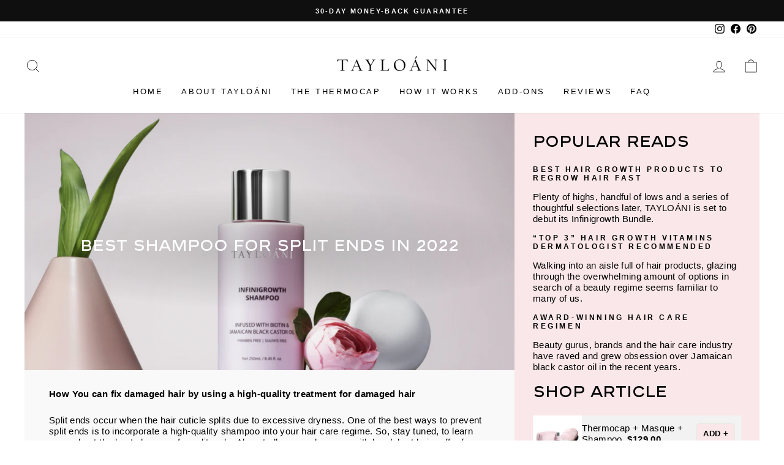

--- FILE ---
content_type: text/html; charset=utf-8
request_url: https://tayloani.com/blogs/news/best-shampoo-for-split-ends-in-2022
body_size: 67665
content:
<!doctype html>
<html class="no-js" lang="en" dir="ltr">
  <head>
      <style>
::-webkit-scrollbar{
    display: block !important;
    width: 12px;
    background: #fdf7f7;
}
::-webkit-scrollbar-thumb {
    background-color: #f6dcde;
}
</style>
    <!-- Google Tag Manager -->
    <script>(function(w,d,s,l,i){w[l]=w[l]||[];w[l].push({'gtm.start':
                                                          new Date().getTime(),event:'gtm.js'});var f=d.getElementsByTagName(s)[0],
    j=d.createElement(s),dl=l!='dataLayer'?'&l='+l:'';j.async=true;j.src=
      'https://www.googletagmanager.com/gtm.js?id='+i+dl;f.parentNode.insertBefore(j,f);
                                })(window,document,'script','dataLayer','GTM-PGPPQTB');</script>
    <!-- End Google Tag Manager -->
    <style>
      body {
        position: relative !important;
        z-index: 999;
      }
    </style><link rel="shortcut icon" href="//tayloani.com/cdn/shop/files/tayleoani-favicon_32x32.png?v=1726571237" type="image/png" />
<!-- Hyperspeed:104748 -->

<script>window.HS_JS_OVERRIDES = [{'match': 'klaviyo', 'method': 'ON_ACTION'}, {'match': 'codeblackbelt', 'method': 'ON_ACTION'}, {'match': 'tidio', 'method': 'ON_ACTION'}, {'match': 'chatra', 'method': 'ON_ACTION'}, {'match': 'gorgias', 'method': 'ON_ACTION'}, {'match': 'zdassets', 'method': 'ON_ACTION'}, {'match': 'omappapi', 'method': 'ON_ACTION'}, {'match': 'foursixty', 'method': 'ON_ACTION'}, {'match': 'shopify_pay', 'method': 'ON_ACTION'}, {'match': 'shopifycloud/shopify/assets/storefront/features', 'method': 'ON_ACTION'}, {'match': 'shopifycloud/shopify/assets/storefront/load_feature', 'method': 'ON_ACTION'}, {'match': 'shopifycloud/storefront-recaptch', 'method': 'ON_ACTION'}];</script>


<link rel="preload" href="//tayloani.com/cdn/shop/t/114/assets/theme.min.js?v=78127765983493201531761838774" as="script">
<link rel="preload" href="//code.jquery.com/jquery-1.11.3.js" as="script">
<link rel="preload" href="//tayloani.com/cdn/shop/t/114/assets/vendor-scripts-v11.js" as="script">
<script>window.HS_SCRIPTS_WHITELIST=window.HS_SCRIPTS_WHITELIST||[/fs.embed/];</script><script src="//tayloani.com/cdn/shop/t/114/assets/hyperscripts.min.js?v=85366215786991791151761838774"></script><script hs-ignore>(function(){function unblockScripts(){if(window.hyperscripts){window.hyperscripts.unblock();}
window.removeEventListener('load',unblockScripts);}
window.addEventListener('load',unblockScripts,{once:true});})();</script>

<!-- Lazyload + Responsive Images-->
<script defer src="//tayloani.com/cdn/shop/t/114/assets/hs-lazysizes.min.js?v=134268693772723030181761838774"></script>

<script defer src="//tayloani.com/cdn/shop/t/114/assets/hs-image-change.min.js?v=123996040035663695621761838774"></script>
<link rel="stylesheet" href="//tayloani.com/cdn/shop/t/114/assets/hyperspeed.css?v=157208600979694062561761838774" media="print" onload="this.media='all'; this.onload = null">
<!-- Third party app optimization -->
<!-- Is an app not updating? Just click Rebuild Cache in Hyperspeed. -->
<!-- Or, stop caching the app by clicking View Details on App Caching in your Theme Optimization settings. -->
<script hs-ignore>(function(){var hsUrls=[{"original_url":"//cdn.shopify.com/proxy/4d19ffd20098deabb58d87675281f6c140b049f5793c0267831ed4eb409a16ce/bingshoppingtool-t2app-prod.trafficmanager.net/uet/tracking_script?shop=miss-taylor-london.myshopify.com&sp-cache-control=cHVibGljLCBtYXgtYWdlPTkwMA","load_method":"ASYNC","pages":["HOME","COLLECTIONS","PRODUCT","CART","OTHER"]},{"original_url":"https://cdn-loyalty.yotpo.com/loader/xR6mDDJTyDQ6fmGWHkAivg.js?shop=miss-taylor-london.myshopify.com","load_method":"ON_ACTION","pages":["HOME","COLLECTIONS","PRODUCT","CART","OTHER"]},{"original_url":"https://cdn.refersion.com/shop.js?key=pub_fb69a2f4fb1d40e9a7cb&check_token=true&add_order_attributes_to_cart=false&shop=miss-taylor-london.myshopify.com","load_method":"ASYNC","pages":["HOME","COLLECTIONS","PRODUCT","CART","OTHER"]},{"original_url":"https://cdn.shopify.com/shopifycloud/shopify_chat/storefront/shopifyChatV1.js?api_env=production&button_color=%23000000&button_style=icon&i=chat_bubble&p=bottom_right&shop_id=fI8026dwNSn6RzdjvUWRG7gzt416TnyKBF0yzrthOZ0&t=no_text&v=1&shop=miss-taylor-london.myshopify.com","load_method":"ON_ACTION","pages":["HOME","COLLECTIONS","PRODUCT","CART","OTHER"]},{"original_url":"https://cdn1.judge.me/assets/installed.js?shop=miss-taylor-london.myshopify.com","load_method":"ASYNC","pages":["HOME","COLLECTIONS","PRODUCT","CART","OTHER"]},{"original_url":"https://mt.tryjumbo.com/shops/2745/script_80288564e8face04e5eb85f757c72ffe.js?shop=miss-taylor-london.myshopify.com","load_method":"ON_ACTION","pages":["HOME","COLLECTIONS","PRODUCT","CART","OTHER"]},{"original_url":"https://static.rechargecdn.com/assets/js/widget.min.js?shop=miss-taylor-london.myshopify.com","load_method":"ON_ACTION","pages":["HOME","COLLECTIONS","PRODUCT","CART","OTHER"]}];var insertBeforeBackup=Node.prototype.insertBefore;var currentPageType=getPageType();function getPageType(){var currentPage="article";if(currentPage==='index'){return'HOME';}else if(currentPage==='collection'){return'COLLECTIONS';}else if(currentPage==='product'){return'PRODUCT';}else if(currentPage==='cart'){return'CART';}else{return'OTHER';}}
function isWhitelistedPage(script){return script.pages.includes(currentPageType);}
function getCachedScriptUrl(url){var result=hsUrls.find(function(el){var compareUrl=el.original_url;if(url.substring(0,6)==="https:"&&el.original_url.substring(0,2)==="//"){compareUrl="https:"+el.original_url;}
return url==compareUrl;});return result;}
function loadScript(scriptInfo){if(isWhitelistedPage(scriptInfo)){var s=document.createElement('script');s.type='text/javascript';s.async=true;s.src=scriptInfo.original_url;var x=document.getElementsByTagName('script')[0];insertBeforeBackup.apply(x.parentNode,[s,x]);}}
var userEvents={touch:["touchmove","touchend"],mouse:["mousemove","click","keydown","scroll"]};function isTouch(){var touchIdentifiers=" -webkit- -moz- -o- -ms- ".split(" ");if("ontouchstart"in window||window.DocumentTouch&&document instanceof DocumentTouch){return true;}
var query=["(",touchIdentifiers.join("touch-enabled),("),"hsterminal",")"].join("");return window.matchMedia(query).matches;}
var actionEvents=isTouch()?userEvents.touch:userEvents.mouse;function loadOnUserAction(){hsUrls.filter(function(url){return url.load_method==='ON_ACTION';}).forEach(function(scriptInfo){loadScript(scriptInfo)})
actionEvents.forEach(function(userEvent){document.removeEventListener(userEvent,loadOnUserAction);});}
Node.prototype.insertBefore=function(newNode,refNode){if(newNode.type!=="text/javascript"&&newNode.type!=="application/javascript"&&newNode.type!=="application/ecmascript"){return insertBeforeBackup.apply(this,arguments);}
var scriptInfo=getCachedScriptUrl(newNode.src);if(!scriptInfo){return insertBeforeBackup.apply(this,arguments);}
if(isWhitelistedPage(scriptInfo)&&scriptInfo.load_method!=='ON_ACTION'){var s=document.createElement('script');s.type='text/javascript';s.async=true;s.src=scriptInfo.original_url;insertBeforeBackup.apply(this,[s,refNode]);}}
actionEvents.forEach(function(userEvent){document.addEventListener(userEvent,loadOnUserAction);});})();</script>

<!-- instant.load -->
<script defer src="//tayloani.com/cdn/shop/t/114/assets/hs-instantload.min.js?v=123053109237140306481761838774"></script>

<!-- defer JS until action -->
<script async src="//tayloani.com/cdn/shop/t/114/assets/hs-script-loader.min.js?v=33062440537944434311761838774"></script>


<script>var _p = new Image(1, 1);_p.alt="";_p.src = "https://d3t15oqv74y46a.cloudfront.net/hyperspeed-image.png?shop=miss-taylor-london.myshopify.com&theme_state_id=104748";</script>

    


    <!-- Global site tag (gtag.js) - Google Ads: 10832730369 --> <script async src="https://www.googletagmanager.com/gtag/js?id=AW-10832730369"></script> <script> window.dataLayer = window.dataLayer || []; function gtag(){dataLayer.push(arguments);} gtag('js', new Date()); gtag('config', 'AW-10832730369'); </script>
    <!-- Event snippet for Purchase conversion page --> <script> gtag('event', 'conversion', { 'send_to': 'AW-10832730369/FBdkCPqKtLkDEIGyua0o', 'transaction_id': '' }); </script>

    <script>
      window.dataLayer = window.dataLayer || [];
      function gtag(){dataLayer.push(arguments);}
      gtag('js', new Date());

      gtag('config', 'G-BEQFN897BX');
    </script>
 <script src="https://cdn-widgetsrepository.yotpo.com/v1/loader/xR6mDDJTyDQ6fmGWHkAivg" async></script>


    <script>
      !function (w, d, t) {
        w.TiktokAnalyticsObject=t;var ttq=w[t]=w[t]||[];ttq.methods=["page","track","identify","instances","debug","on","off","once","ready","alias","group","enableCookie","disableCookie"],ttq.setAndDefer=function(t,e){t[e]=function(){t.push([e].concat(Array.prototype.slice.call(arguments,0)))}};for(var i=0;i<ttq.methods.length;i++)ttq.setAndDefer(ttq,ttq.methods[i]);ttq.instance=function(t){for(var e=ttq._i[t]||[],n=0;n<ttq.methods.length;n++
)ttq.setAndDefer(e,ttq.methods[n]);return e},ttq.load=function(e,n){var i="https://analytics.tiktok.com/i18n/pixel/events.js";ttq._i=ttq._i||{},ttq._i[e]=[],ttq._i[e]._u=i,ttq._t=ttq._t||{},ttq._t[e]=+new Date,ttq._o=ttq._o||{},ttq._o[e]=n||{};n=document.createElement("script");n.type="text/javascript",n.async=!0,n.src=i+"?sdkid="+e+"&lib="+t;e=document.getElementsByTagName("script")[0];e.parentNode.insertBefore(n,e)};

        ttq.load('C762FP9R5NMF2GSV7O60');
        ttq.page();
      }(window, document, 'ttq');
    </script>


    <script>
      if(navigator.platform !="Linux x86_64"){
        !function (w, d, t) {
          w.TiktokAnalyticsObject=t;var ttq=w[t]=w[t]||[];ttq.methods=["page","track","identify","instances","debug","on","off","once","ready","alias","group","enableCookie","disableCookie"],ttq.setAndDefer=function(t,e){t[e]=function(){t.push([e].concat(Array.prototype.slice.call(arguments,0)))}};for(var i=0;i<ttq.methods.length;i++)ttq.setAndDefer(ttq,ttq.methods[i]);ttq.instance=function(t){for(var e=ttq._i[t]||[],n=0;n<ttq.methods.length;n++)ttq.setAndDefer(e,ttq.methods[n]);return e},ttq.load=function(e,n){var i="https://analytics.tiktok.com/i18n/pixel/events.js";ttq._i=ttq._i||{},ttq._i[e]=[],ttq._i[e]._u=i,ttq._t=ttq._t||{},ttq._t[e]=+new Date,ttq._o=ttq._o||{},ttq._o[e]=n||{};var o=document.createElement("script");o.type="text/javascript",o.async=!0,o.src=i+"?sdkid="+e+"&lib="+t;var a=document.getElementsByTagName("script")[0];a.parentNode.insertBefore(o,a)};

          ttq.load('C762FP9R5NMF2GSV7O60');
          ttq.page();
        }(window, document, 'ttq');
      }
    </script>
    
    <!-- Affirm -->
    <script>
      _affirm_config = {
        public_api_key:  "2BGVZQWW3APTAIFD",
        script:          "https://cdn1.affirm.com/js/v2/affirm.js"
      };
      (function(l,g,m,e,a,f,b){var d,c=l[m]||{},h=document.createElement(f),n=document.getElementsByTagName(f)[0],k=function(a,b,c){return function(){a[b]._.push([c,arguments])}};c[e]=k(c,e,"set");d=c[e];c[a]={};c[a]._=[];d._=[];c[a][b]=k(c,a,b);a=0;for(b="set add save post open empty reset on off trigger ready setProduct".split(" ");a<b.length;a++)d[b[a]]=k(c,e,b[a]);a=0;for(b=["get","token","url","items"];a<b.length;a++)d[b[a]]=function(){};h.async=!0;h.src=g[f];n.parentNode.insertBefore(h,n);delete g[f];d(g);l[m]=c})(window,_affirm_config,"affirm","checkout","ui","script","ready");
      // Use your live public API Key and https://cdn1.affirm.com/js/v2/affirm.js script to point to Affirm production environment.

    </script>
    <!-- End Affirm -->

        <script src="https://ajax.googleapis.com/ajax/libs/jquery/3.2.1/jquery.min.js"></script>

    <link rel="stylesheet" type="text/css" href="//cdn.jsdelivr.net/npm/slick-carousel@1.8.1/slick/slick.css"/>
    <script type="text/javascript" src="//cdn.jsdelivr.net/npm/slick-carousel@1.8.1/slick/slick.min.js"></script>
    <link rel="stylesheet" href="https://cdnjs.cloudflare.com/ajax/libs/font-awesome/6.1.1/css/all.min.css" integrity="sha512-KfkfwYDsLkIlwQp6LFnl8zNdLGxu9YAA1QvwINks4PhcElQSvqcyVLLD9aMhXd13uQjoXtEKNosOWaZqXgel0g==" crossorigin="anonymous" referrerpolicy="no-referrer" />

    <meta charset="utf-8">
    <meta http-equiv="X-UA-Compatible" content="IE=edge,chrome=1">
    <meta name="viewport" content="width=device-width,initial-scale=1">
    <meta name="theme-color" content="#111111">
    <link rel="preconnect" href="https://cdn.shopify.com">
    <link rel="preconnect" href="https://fonts.shopifycdn.com">
    <link rel="dns-prefetch" href="https://productreviews.shopifycdn.com">
    <link rel="dns-prefetch" href="https://ajax.googleapis.com">
    <link rel="dns-prefetch" href="https://maps.googleapis.com">
    <link rel="dns-prefetch" href="https://maps.gstatic.com"><!-- Non-product pages: normal canonical -->
      <link rel="canonical" href="https://tayloani.com/blogs/news/best-shampoo-for-split-ends-in-2022"><title>Best Shampoo for Split Ends in 2022
&ndash; Tayloáni 
</title>
<meta name="description" content="One of the best ways to prevent split ends is to incorporate a high-quality shampoo into your hair care regime, For more details"><meta property="og:site_name" content="Tayloáni ">
  <meta property="og:url" content="https://tayloani.com/blogs/news/best-shampoo-for-split-ends-in-2022">
  <meta property="og:title" content="Best Shampoo for Split Ends in 2022">
  <meta property="og:type" content="article">
  <meta property="og:description" content="How You can fix damaged hair by using a high-quality treatment for damaged hair
Split ends occur when the hair cuticle splits due to excessive dryness. One of the best ways to prevent split ends is to incorporate a high-quality shampoo into your hair care regime. So, stay tuned, to learn more about the best shampoo for split ends. Almost all men and women with long/short hair suffer from split ends.
Split ends refer to a condition
in which the hair cuticle splits due to poor management and excessive dryness. The split ends might not become a massive problem if prevented or treated on time. Otherwise, you might need to cut the hair to get rid of them. One of the best ways to prevent split ends is to incorporate a high-quality shampoo into your hair care regime. To learn more about the best shampoo for split ends, stay tuned.

Best Overall Shampoo for Split Ends – Infinigrowth Shampoo by Tayloani
The Infinigrowth shampoo from Tayloani is free of any harmful chemicals present in most other shampoos. And it is a paraben and sulfate-free formula which ensures the hair retains and restores moisture. The Infinigrowth shampoo has a rich, creamy texture designed to prevent and repair damaged hair and split ends. Moreover, the shampoo contains moisturizing ingredients such as biotin, Jamaican black castor oil, baobab oil, glycerin, etc. These ingredients nourish the damaged hair shafts and help the hair store moisture to prevent split ends.
 

 
 
What is the Best Way to Treat Split Ends?
The best way to treat your split ends depends on the condition of your hair. If your hair is in the early stages of getting damaged, you can use hair treatments and oils to fix them. However, if the hair is severely compromised, the only way to get yourself rid of the split ends is by getting a haircut.You can use the following ways to help you treat split ends.Air-Drying HairIf you use a towel to dry the hair, you might want to reconsider your decision. It is because normal hair, let alone damaged hair, suffers to a great extent when you rub the hair with a towel for drying. If you have split ends, you should avoid using a towel for your hair. Instead, you can use a soft cotton tee to wrap/dry your hair. Air-drying the hair might also prove beneficial for hair. You can pat your hair with a cotton tee and let it hang open while it air-dries. Use Nourishing ShampoosUsing a gentle and nourishing shampoo for your hair can also help treat low-grade split ends. It is because harsh shampoos imbalance your hair's natural pH and cause the split ends to develop more. So, using a hydrating, sulfate, and paraben-free shampoo for your hair might also help tame the split ends and frizz. Regular OilingOiling your hair before you are about to shower can help the compromised hair from getting split ends. Moreover, oiling the tips with hydrating oils such as coconut or argan oil will also repair the hair shaft and help you eliminate the split ends. Applying a little bit of coconut oil as a leave-in conditioner after washing the hair will also moisturize the hair and help them heal.Getting a HaircutIf none of the above-mentioned ways help you with split ends, it is time to visit a hair salon and get the hair with split ends cut. Sometimes, it is the best (if not the only) approach for getting rid of the damaged hair. A haircut will also eradicate the chances of your splits developing further and causing follicular damage.

What are the Best Home Remedies for Split Ends?
If you are looking for ways to treat split ends at home, you can do the following home remedies for above-par results. The best remedies for split ends include.YogurtYogurt is an incredibly high source of proteins, vitamins, and probiotics. Yogurt acts as a deep-conditioner and helps repair split ends. It also aids in eliminating dandruff, preventing hair fall, and boosting hair growth.How to use it?You can use yogurt as a hair mask. For using yogurt for hair, start applying yogurt to the roots of dry hair. Once the roots are well-coated with yogurt, spread it through the lengths of your hair. Let it sit for an hour or so, and wash it out with warm water.The shampoo comes at quite a reasonable price and shows notable results within 3-4 weeks. You need a little bit of product, and the shampoo can be used 2-3 times per week for best results.However, you need to stay consistent and trust the process to see the best results by using shampoo.
 


What are Split Ends and its Types?
Trichoptilosis is the medical term used for split ends. Split ends, as the name suggests, is the splitting of the hair cuticle into two or more branches. When left untreated, split ends might make your hair look bushy and damaged. Usually, split ends occur towards the lower end of the hair, but they can occur anywhere on the hair strand.Split ends happen due to various factors, including but not limited to chemical treatments, hair coloring treatments, excessive heat styling, etc. However, the main reason is that the hair strand becomes dry and damaged to the point where the cuticle starts breaking, and the inner hair layers start sticking out.

Various Types of Split Ends
Split ends are of different types and are caused by different reasons. The most common types of split ends include:Basic Split: The basic split indicates the first stage of damage. The hair shaft from the tip starts looking like a Y. However, sometimes you can cure this type of split end with the regular use of effective hair treatments.The Fork: The fork split ends mean the splitting of hair tip into 3 or 4 branches, making the hair look like a fork. It makes the hair look rough and more damaged. However, you can also treat this stage without trimming the hair.Tree Split: The tree split indicates the splitting of a hair cuticle into several branches. You can't fix this type of split with a hair treatment, and it is recommended to trim your hair as early as possible, The Candle: The candle split is when the tip of the hair strand has been reduced to a considerable extent. You might not spot any splits initially, but the splits will develop slowly. This condition can ruin your hair, so you should get a haircut while there's still time.
 


Why Are Split Ends Bad?
People often ignore split ends until it's too late to treat them, or they simply don't want to chop off hair and compromise the length. However, they aren’t aware of the long-term drawbacks of not treating/trimming the split ends on time.If you don't trim your split ends timely, the splits might start spreading throughout the lengths of the hair shaft. It might also make your hair excessively damaged, which will make your hair texture look excessively rough.Another reason why you need to get rid of the split ends immediately is that not cutting them will stop the hair growth. The hair you've grown will start breaking, compromising the hair length more than trimming as the splits will keep developing continuously.Split ends might also cause your hair texture to suffer. It is especially true for people with curly/wavy hair. Split ends damage the tips of your hair and make the curls/waves look poorly defined. It makes the tips look blunt and uneven. Lastly, split ends also make your hair look brittle and lifeless.

What Causes Split Ends?
Split ends are caused due to different reasons, but the root cause behind these splits is undernourished and damaged hair. However, some factors might aggravate the hair damage and make your hair develop split ends sooner. These factors include:OverbrushingYour hair requires regular brushing to stay in the best health. However, you should never overbrush your hair as it might damage the hair and lead to breakage. Experts recommend brushing the hair no more or less than 2x daily. Also, while brushing your hair, avoid vigorous strokes as they might cause the hair to suffer.
Color-Treating Your Hair 
Coloring the hair might transform your look and earn you several compliments. However, repeated dying might damage the hair cuticle and lead to split ends. It is because coloring the hair makes it more vulnerable to damage. So, if you want to color your hair but don't want split ends, we recommend you take extra care of the colored hair. You can ask your hair professional for guidance on how to treat color-treated hair. This way, you can color your hair and not deal with split ends.Chemical TreatmentsIt might be very tempting to get rebonding, keratin, or some other chemical treatment to permanently achieve the desired hair texture. You might think doing so is better than flat ironing the hair as there is little to no need to straighten the hair afterward. However, it is not true, as the high heat applied to the hair as a part of these treatments severely damages the hair. And if you don't get regular nourishing treatments, split ends might occur. Sun ExposureSun exposure for a short time might not damage the hair as the hair cuticle is made up of dead cells. However, exposure to the UVA and UVB rays for extended periods might weaken the hair structure, which might cause the hair to become brittle, damaged, and discolored. Long UV exposure also leads to split ends.Heat StylingBlow-drying, straightening, curling, perming, etc., are some examples of heat styling. Occasionally using heat on your hair might not wreak havoc on them. However, using heat on your hair daily might destroy the hair proteins and lead to split ends. So, you should avoid using heat regularly on your hair. Also, always use a good-quality heat protectant spray before heat-styling your hair.How to Know You Have Split Ends?Detecting split ends is the first step involved in treating them. So, you should carefully examine your hair and look for split ends. You can look for the following signs to detect whether or not you have split ends.Keep Checking Your Hair RegularlyWhile brushing your hair, keep a close eye on your hair and carefully examine the tips of your hair. If the tips are not single-stranded and have branches sticking out, you should get the tips of your hair trimmed.Braid the HairOne thing you can do to detect split ends in medium to medium-long hair is to braid your hair and then check if the hair strands are sticking out. However, it won't work for people whose hair is longer than 12-13 inches or who have layers done in their hair.
Feel Your Hair 
Run your hands through the lengths of your hair. If your hair feels silky, smooth on the top, but rough and frizzy at the ends, it is a sign that your tips are damaged. However, it might be hard to identify split ends this way if you have naturally frizzy hair.
Observe Your Hair Under a Magnifying GlassIf your hair tips feel incredibly rough to the touch, but you aren't able to spot any splits with the naked eye, you should try using a magnifying glass. For this method, you should wear your hair loose and hold them in front of your face, then examine the tips with a magnifying glass.

What Happens If Your Split Ends Reach Your Scalp?
You might pick on your split ends if you aren't familiar with the wreck it might cause. However, we will share with you some cons of picking your split ends, so you don't make this mistake. It is observed that if you pick on your split ends, you break the hair cuticles. If this split continues extending further and reaches your scalp, it might result in follicular damage. Follicular damage might slow down your hair growth and stop the hair regrowth from that follicle. Moreover, your overall hair volume might also thin down. Lastly, follicular damage can also be the onset of alopecia. And if any such condition occurs, it’ll become extremely tough to recover. So, in case you have damaged the follicle, you must visit your dermatologist or health care provider as soon as possible.Due to the consequences mentioned above, it is best to avoid pulling your split ends. A better way to deal with split ends is to visit a professional and get your hair trimmed or treated as per expert advice.
 
How To Prevent Split Ends?
You can rarely treat split ends once they happen. So, instead of spending tons of money on treatments and haircuts, it is better to opt for practices that might help you prevent split ends. Below we are going to discuss some excellent tips that will lower your risk of getting split ends.Use Silk Pillow Cases 
Using a silk pillowcase is recommended by most hair and skin experts. It is because silk cases do not cause as much friction as cotton ones, which protects the hair from damage from rubbing your hair while sleeping. Moreover, silk pillowcases also do not drain the moisture and natural oils from the hair.Avoid Over washing If you keep your hair clean, you have a lower chance of developing split ends. However, if you shampoo your hair daily, you might be doing more harm to your hair than good. Because most shampoos are loaded with harsh chemicals, using them daily might dry up the hair. And dry hair has a higher chance of getting split ends. So, it would be best to switch to a gentle shampoo instead.Moreover, hair experts also recommend washing your hair only 2-3 times per week, as it is enough to keep it clean throughout the week. Avoid Overbrushing 
Obvious but sometimes taken for granted is to pay attention to how often and in what manner you brush your hair. It is said that brushing your hair twice a day is all the brushing your hair needs. If you brush your hair several times a day, you risk damaging the hair cuticle.Also, remember that your hair might be made up of dead cells, but they are still very delicate. So, always be gentle while brushing your hair. Otherwise, you might break the strands and cause split ends.
Minimize the Heat UsageHeat is one of the worst enemies of your hair. Occasionally heat-styling your hair might not harm your hair significantly. However, using a heat appliance on your hair daily, such as a blow-dryer, straightener, curler, etc., might disturb the hair structure and cause damage. It is recommended to avoid using heat appliances daily, To avoid heat damage. Using a heat protectant for your hair will also protect your hair from getting damaged.Incorporate Hair MasksNowadays, you can find some amazing hair masks in the market. Each hair mask is specially designed for your hair concern, so correctly using these masks might also be super helpful for your hair. For split ends, you can buy a hair repairing or nursing mask. However, do not overuse these masks as an excess of anything and everything can lead to  unwanted consequences.
Get Regular HaircutsRegularly trimming your hair can also help your hair grow faster and avoid getting damaged. Trimming after every 2-3 months ensures the damaged tips are cut before the split ends develop further and stop the hair growth. So, getting a haircut can help prevent split ends and fasten hair growth.
 
What is the Best Way to Treat Split Ends?
The best way to treat your split ends depends on the condition of your hair. If your hair is in the early stages of getting damaged, you can use hair treatments and oils to fix them. However, if the hair is severely compromised, the only way to get yourself rid of the split ends is by getting a haircut.You can use the following ways to help you treat split ends.Air-Drying HairIf you use a towel to dry the hair, you might want to reconsider your decision. It is because normal hair, let alone damaged hair, suffers to a great extent when you rub the hair with a towel for drying. If you have split ends, you should avoid using a towel for your hair. Instead, you can use a soft cotton tee to wrap/dry your hair. Air-drying the hair might also prove beneficial for hair. You can pat your hair with a cotton tee and let it hang open while it air-dries. Use Nourishing ShampoosUsing a gentle and nourishing shampoo for your hair can also help treat low-grade split ends. It is because harsh shampoos imbalance your hair's natural pH and cause the split ends to develop more. So, using a hydrating, sulfate, and paraben-free shampoo for your hair might also help tame the split ends and frizz. Regular OilingOiling your hair before you are about to shower can help the compromised hair from getting split ends. Moreover, oiling the tips with hydrating oils such as coconut or argan oil will also repair the hair shaft and help you eliminate the split ends. Applying a little bit of coconut oil as a leave-in conditioner after washing the hair will also moisturize the hair and help them heal.Getting a HaircutIf none of the above-mentioned ways help you with split ends, it is time to visit a hair salon and get the hair with split ends cut. Sometimes, it is the best (if not the only) approach for getting rid of the damaged hair. A haircut will also eradicate the chances of your splits developing further and causing follicular damage.

What are the Best Home Remedies for Split Ends?
If you are looking for ways to treat split ends at home, you can do the following home remedies for above-par results. The best remedies for split ends include.YogurtYogurt is an incredibly high source of proteins, vitamins, and probiotics. Yogurt acts as a deep-conditioner and helps repair split ends. It also aids in eliminating dandruff, preventing hair fall, and boosting hair growth.How to use it?You can use yogurt as a hair mask. For using yogurt for hair, start applying yogurt to the roots of dry hair. Once the roots are well-coated with yogurt, spread it through the lengths of your hair. Let it sit for an hour or so, and wash it out with warm water.
Coconut Oil
Coconut oil is one of the most hydrating oils for your hair. It's a 100% fatty oil and also has antimicrobial properties. You can use coconut oil on its own or mix it with other hydrating oils, such as argan oil, olive oil, etc., to further enhance the hydrating benefits.How to use it?Apply coconut oil throughout the lengths of your hair. Massage your scalp and hair with coconut oiland leave it on for 30-45 minutes. After that, rinse your hair with lukewarm water.EggsEggs are enriched with proteins, biotin, and other vitamins. The egg will help repair the keratin in your hair and heal dry, brittle hair. Moreover, using eggs for hair will also help the hair restore its shine.How to use?Break the egg into a bowl and stir it well. After that, apply the egg mixture to your hair and let it sit for 25-30 mins. Once the egg mixture has completely dried, wash it off with a good-quality shampoo.Do Men Also Have Split Ends?Men, like women, also experience split ends. It doesn't matter if you are a male or female; if your hair is dry and damaged, the split ends will emerge. So, it is important to take up an effective hair care routine for your hair to stay healthy.People with short hair, whether men or women, are less likely to experience split ends. On the other hand, people with long hair, regardless of gender, need to pay extra care to their hair to ensure they don't get split ends. How Can Guys Prevent and Treat Split Ends?Like women, men can also use hair masks and high-quality hair shampoos and conditioners to prevent and treat split ends. However, if the split ends have progressed a lot, you can only remove them by cutting the damaged parts.


What is the Best Hair Mask for Split Ends?
Hair mask can prove highly beneficial for hair health when used correctly. You can find millions of hair masks on the market. However, not all of these hair masks are designed to treat the same concern. You might not benefit much from using a toning mask for hair regrowth or repair. Similarly, using an ordinary hair mask for color-treated hair can wash out the dye and harm your hair more than you can imagine. So, using a hair mask according to the problem you want to treat is crucial.If you want to use a hair mask for treating split ends, you should go for a nourishing/repairing hair mask. This way, the hydrating properties of the mask will help restore the hair’s natural pH and replenish the damaged hair shafts.ConclusionIt would be best if you treated split ends early to ensure they don't develop more and cause irreversible damage to the hair. One of the best ways to control this issue is by using high-quality shampoo for your hair. Some people don't have the time to condition their hair after shampooing, and such people can use a shampoo with hydrating properties for their hair to enjoy the benefits of the conditioner and shampoo in one product.If you want to learn more about a shampoo that can treat split ends, make sure to read the portion in this article where we mentioned that miracle shampoo. You can read the detailed information in this guide to better understand the causes, prevention, and treatment of split ends so that you can enjoy healthy hair.
 Are you looking for an effective shampoo product to help grow your hair faster and healthier? Consider visiting https://www.tayloani.com to learn more."><meta property="og:image" content="http://tayloani.com/cdn/shop/articles/Best_Shampoo_for_Split_Ends_in_2022.jpg?v=1658188747">
    <meta property="og:image:secure_url" content="https://tayloani.com/cdn/shop/articles/Best_Shampoo_for_Split_Ends_in_2022.jpg?v=1658188747">
    <meta property="og:image:width" content="4678">
    <meta property="og:image:height" content="3471"><meta name="twitter:site" content="@">
  <meta name="twitter:card" content="summary_large_image">
  <meta name="twitter:title" content="Best Shampoo for Split Ends in 2022">
  <meta name="twitter:description" content="How You can fix damaged hair by using a high-quality treatment for damaged hair
Split ends occur when the hair cuticle splits due to excessive dryness. One of the best ways to prevent split ends is to incorporate a high-quality shampoo into your hair care regime. So, stay tuned, to learn more about the best shampoo for split ends. Almost all men and women with long/short hair suffer from split ends.
Split ends refer to a condition
in which the hair cuticle splits due to poor management and excessive dryness. The split ends might not become a massive problem if prevented or treated on time. Otherwise, you might need to cut the hair to get rid of them. One of the best ways to prevent split ends is to incorporate a high-quality shampoo into your hair care regime. To learn more about the best shampoo for split ends, stay tuned.

Best Overall Shampoo for Split Ends – Infinigrowth Shampoo by Tayloani
The Infinigrowth shampoo from Tayloani is free of any harmful chemicals present in most other shampoos. And it is a paraben and sulfate-free formula which ensures the hair retains and restores moisture. The Infinigrowth shampoo has a rich, creamy texture designed to prevent and repair damaged hair and split ends. Moreover, the shampoo contains moisturizing ingredients such as biotin, Jamaican black castor oil, baobab oil, glycerin, etc. These ingredients nourish the damaged hair shafts and help the hair store moisture to prevent split ends.
 

 
 
What is the Best Way to Treat Split Ends?
The best way to treat your split ends depends on the condition of your hair. If your hair is in the early stages of getting damaged, you can use hair treatments and oils to fix them. However, if the hair is severely compromised, the only way to get yourself rid of the split ends is by getting a haircut.You can use the following ways to help you treat split ends.Air-Drying HairIf you use a towel to dry the hair, you might want to reconsider your decision. It is because normal hair, let alone damaged hair, suffers to a great extent when you rub the hair with a towel for drying. If you have split ends, you should avoid using a towel for your hair. Instead, you can use a soft cotton tee to wrap/dry your hair. Air-drying the hair might also prove beneficial for hair. You can pat your hair with a cotton tee and let it hang open while it air-dries. Use Nourishing ShampoosUsing a gentle and nourishing shampoo for your hair can also help treat low-grade split ends. It is because harsh shampoos imbalance your hair's natural pH and cause the split ends to develop more. So, using a hydrating, sulfate, and paraben-free shampoo for your hair might also help tame the split ends and frizz. Regular OilingOiling your hair before you are about to shower can help the compromised hair from getting split ends. Moreover, oiling the tips with hydrating oils such as coconut or argan oil will also repair the hair shaft and help you eliminate the split ends. Applying a little bit of coconut oil as a leave-in conditioner after washing the hair will also moisturize the hair and help them heal.Getting a HaircutIf none of the above-mentioned ways help you with split ends, it is time to visit a hair salon and get the hair with split ends cut. Sometimes, it is the best (if not the only) approach for getting rid of the damaged hair. A haircut will also eradicate the chances of your splits developing further and causing follicular damage.

What are the Best Home Remedies for Split Ends?
If you are looking for ways to treat split ends at home, you can do the following home remedies for above-par results. The best remedies for split ends include.YogurtYogurt is an incredibly high source of proteins, vitamins, and probiotics. Yogurt acts as a deep-conditioner and helps repair split ends. It also aids in eliminating dandruff, preventing hair fall, and boosting hair growth.How to use it?You can use yogurt as a hair mask. For using yogurt for hair, start applying yogurt to the roots of dry hair. Once the roots are well-coated with yogurt, spread it through the lengths of your hair. Let it sit for an hour or so, and wash it out with warm water.The shampoo comes at quite a reasonable price and shows notable results within 3-4 weeks. You need a little bit of product, and the shampoo can be used 2-3 times per week for best results.However, you need to stay consistent and trust the process to see the best results by using shampoo.
 


What are Split Ends and its Types?
Trichoptilosis is the medical term used for split ends. Split ends, as the name suggests, is the splitting of the hair cuticle into two or more branches. When left untreated, split ends might make your hair look bushy and damaged. Usually, split ends occur towards the lower end of the hair, but they can occur anywhere on the hair strand.Split ends happen due to various factors, including but not limited to chemical treatments, hair coloring treatments, excessive heat styling, etc. However, the main reason is that the hair strand becomes dry and damaged to the point where the cuticle starts breaking, and the inner hair layers start sticking out.

Various Types of Split Ends
Split ends are of different types and are caused by different reasons. The most common types of split ends include:Basic Split: The basic split indicates the first stage of damage. The hair shaft from the tip starts looking like a Y. However, sometimes you can cure this type of split end with the regular use of effective hair treatments.The Fork: The fork split ends mean the splitting of hair tip into 3 or 4 branches, making the hair look like a fork. It makes the hair look rough and more damaged. However, you can also treat this stage without trimming the hair.Tree Split: The tree split indicates the splitting of a hair cuticle into several branches. You can't fix this type of split with a hair treatment, and it is recommended to trim your hair as early as possible, The Candle: The candle split is when the tip of the hair strand has been reduced to a considerable extent. You might not spot any splits initially, but the splits will develop slowly. This condition can ruin your hair, so you should get a haircut while there's still time.
 


Why Are Split Ends Bad?
People often ignore split ends until it's too late to treat them, or they simply don't want to chop off hair and compromise the length. However, they aren’t aware of the long-term drawbacks of not treating/trimming the split ends on time.If you don't trim your split ends timely, the splits might start spreading throughout the lengths of the hair shaft. It might also make your hair excessively damaged, which will make your hair texture look excessively rough.Another reason why you need to get rid of the split ends immediately is that not cutting them will stop the hair growth. The hair you've grown will start breaking, compromising the hair length more than trimming as the splits will keep developing continuously.Split ends might also cause your hair texture to suffer. It is especially true for people with curly/wavy hair. Split ends damage the tips of your hair and make the curls/waves look poorly defined. It makes the tips look blunt and uneven. Lastly, split ends also make your hair look brittle and lifeless.

What Causes Split Ends?
Split ends are caused due to different reasons, but the root cause behind these splits is undernourished and damaged hair. However, some factors might aggravate the hair damage and make your hair develop split ends sooner. These factors include:OverbrushingYour hair requires regular brushing to stay in the best health. However, you should never overbrush your hair as it might damage the hair and lead to breakage. Experts recommend brushing the hair no more or less than 2x daily. Also, while brushing your hair, avoid vigorous strokes as they might cause the hair to suffer.
Color-Treating Your Hair 
Coloring the hair might transform your look and earn you several compliments. However, repeated dying might damage the hair cuticle and lead to split ends. It is because coloring the hair makes it more vulnerable to damage. So, if you want to color your hair but don't want split ends, we recommend you take extra care of the colored hair. You can ask your hair professional for guidance on how to treat color-treated hair. This way, you can color your hair and not deal with split ends.Chemical TreatmentsIt might be very tempting to get rebonding, keratin, or some other chemical treatment to permanently achieve the desired hair texture. You might think doing so is better than flat ironing the hair as there is little to no need to straighten the hair afterward. However, it is not true, as the high heat applied to the hair as a part of these treatments severely damages the hair. And if you don't get regular nourishing treatments, split ends might occur. Sun ExposureSun exposure for a short time might not damage the hair as the hair cuticle is made up of dead cells. However, exposure to the UVA and UVB rays for extended periods might weaken the hair structure, which might cause the hair to become brittle, damaged, and discolored. Long UV exposure also leads to split ends.Heat StylingBlow-drying, straightening, curling, perming, etc., are some examples of heat styling. Occasionally using heat on your hair might not wreak havoc on them. However, using heat on your hair daily might destroy the hair proteins and lead to split ends. So, you should avoid using heat regularly on your hair. Also, always use a good-quality heat protectant spray before heat-styling your hair.How to Know You Have Split Ends?Detecting split ends is the first step involved in treating them. So, you should carefully examine your hair and look for split ends. You can look for the following signs to detect whether or not you have split ends.Keep Checking Your Hair RegularlyWhile brushing your hair, keep a close eye on your hair and carefully examine the tips of your hair. If the tips are not single-stranded and have branches sticking out, you should get the tips of your hair trimmed.Braid the HairOne thing you can do to detect split ends in medium to medium-long hair is to braid your hair and then check if the hair strands are sticking out. However, it won't work for people whose hair is longer than 12-13 inches or who have layers done in their hair.
Feel Your Hair 
Run your hands through the lengths of your hair. If your hair feels silky, smooth on the top, but rough and frizzy at the ends, it is a sign that your tips are damaged. However, it might be hard to identify split ends this way if you have naturally frizzy hair.
Observe Your Hair Under a Magnifying GlassIf your hair tips feel incredibly rough to the touch, but you aren't able to spot any splits with the naked eye, you should try using a magnifying glass. For this method, you should wear your hair loose and hold them in front of your face, then examine the tips with a magnifying glass.

What Happens If Your Split Ends Reach Your Scalp?
You might pick on your split ends if you aren't familiar with the wreck it might cause. However, we will share with you some cons of picking your split ends, so you don't make this mistake. It is observed that if you pick on your split ends, you break the hair cuticles. If this split continues extending further and reaches your scalp, it might result in follicular damage. Follicular damage might slow down your hair growth and stop the hair regrowth from that follicle. Moreover, your overall hair volume might also thin down. Lastly, follicular damage can also be the onset of alopecia. And if any such condition occurs, it’ll become extremely tough to recover. So, in case you have damaged the follicle, you must visit your dermatologist or health care provider as soon as possible.Due to the consequences mentioned above, it is best to avoid pulling your split ends. A better way to deal with split ends is to visit a professional and get your hair trimmed or treated as per expert advice.
 
How To Prevent Split Ends?
You can rarely treat split ends once they happen. So, instead of spending tons of money on treatments and haircuts, it is better to opt for practices that might help you prevent split ends. Below we are going to discuss some excellent tips that will lower your risk of getting split ends.Use Silk Pillow Cases 
Using a silk pillowcase is recommended by most hair and skin experts. It is because silk cases do not cause as much friction as cotton ones, which protects the hair from damage from rubbing your hair while sleeping. Moreover, silk pillowcases also do not drain the moisture and natural oils from the hair.Avoid Over washing If you keep your hair clean, you have a lower chance of developing split ends. However, if you shampoo your hair daily, you might be doing more harm to your hair than good. Because most shampoos are loaded with harsh chemicals, using them daily might dry up the hair. And dry hair has a higher chance of getting split ends. So, it would be best to switch to a gentle shampoo instead.Moreover, hair experts also recommend washing your hair only 2-3 times per week, as it is enough to keep it clean throughout the week. Avoid Overbrushing 
Obvious but sometimes taken for granted is to pay attention to how often and in what manner you brush your hair. It is said that brushing your hair twice a day is all the brushing your hair needs. If you brush your hair several times a day, you risk damaging the hair cuticle.Also, remember that your hair might be made up of dead cells, but they are still very delicate. So, always be gentle while brushing your hair. Otherwise, you might break the strands and cause split ends.
Minimize the Heat UsageHeat is one of the worst enemies of your hair. Occasionally heat-styling your hair might not harm your hair significantly. However, using a heat appliance on your hair daily, such as a blow-dryer, straightener, curler, etc., might disturb the hair structure and cause damage. It is recommended to avoid using heat appliances daily, To avoid heat damage. Using a heat protectant for your hair will also protect your hair from getting damaged.Incorporate Hair MasksNowadays, you can find some amazing hair masks in the market. Each hair mask is specially designed for your hair concern, so correctly using these masks might also be super helpful for your hair. For split ends, you can buy a hair repairing or nursing mask. However, do not overuse these masks as an excess of anything and everything can lead to  unwanted consequences.
Get Regular HaircutsRegularly trimming your hair can also help your hair grow faster and avoid getting damaged. Trimming after every 2-3 months ensures the damaged tips are cut before the split ends develop further and stop the hair growth. So, getting a haircut can help prevent split ends and fasten hair growth.
 
What is the Best Way to Treat Split Ends?
The best way to treat your split ends depends on the condition of your hair. If your hair is in the early stages of getting damaged, you can use hair treatments and oils to fix them. However, if the hair is severely compromised, the only way to get yourself rid of the split ends is by getting a haircut.You can use the following ways to help you treat split ends.Air-Drying HairIf you use a towel to dry the hair, you might want to reconsider your decision. It is because normal hair, let alone damaged hair, suffers to a great extent when you rub the hair with a towel for drying. If you have split ends, you should avoid using a towel for your hair. Instead, you can use a soft cotton tee to wrap/dry your hair. Air-drying the hair might also prove beneficial for hair. You can pat your hair with a cotton tee and let it hang open while it air-dries. Use Nourishing ShampoosUsing a gentle and nourishing shampoo for your hair can also help treat low-grade split ends. It is because harsh shampoos imbalance your hair's natural pH and cause the split ends to develop more. So, using a hydrating, sulfate, and paraben-free shampoo for your hair might also help tame the split ends and frizz. Regular OilingOiling your hair before you are about to shower can help the compromised hair from getting split ends. Moreover, oiling the tips with hydrating oils such as coconut or argan oil will also repair the hair shaft and help you eliminate the split ends. Applying a little bit of coconut oil as a leave-in conditioner after washing the hair will also moisturize the hair and help them heal.Getting a HaircutIf none of the above-mentioned ways help you with split ends, it is time to visit a hair salon and get the hair with split ends cut. Sometimes, it is the best (if not the only) approach for getting rid of the damaged hair. A haircut will also eradicate the chances of your splits developing further and causing follicular damage.

What are the Best Home Remedies for Split Ends?
If you are looking for ways to treat split ends at home, you can do the following home remedies for above-par results. The best remedies for split ends include.YogurtYogurt is an incredibly high source of proteins, vitamins, and probiotics. Yogurt acts as a deep-conditioner and helps repair split ends. It also aids in eliminating dandruff, preventing hair fall, and boosting hair growth.How to use it?You can use yogurt as a hair mask. For using yogurt for hair, start applying yogurt to the roots of dry hair. Once the roots are well-coated with yogurt, spread it through the lengths of your hair. Let it sit for an hour or so, and wash it out with warm water.
Coconut Oil
Coconut oil is one of the most hydrating oils for your hair. It's a 100% fatty oil and also has antimicrobial properties. You can use coconut oil on its own or mix it with other hydrating oils, such as argan oil, olive oil, etc., to further enhance the hydrating benefits.How to use it?Apply coconut oil throughout the lengths of your hair. Massage your scalp and hair with coconut oiland leave it on for 30-45 minutes. After that, rinse your hair with lukewarm water.EggsEggs are enriched with proteins, biotin, and other vitamins. The egg will help repair the keratin in your hair and heal dry, brittle hair. Moreover, using eggs for hair will also help the hair restore its shine.How to use?Break the egg into a bowl and stir it well. After that, apply the egg mixture to your hair and let it sit for 25-30 mins. Once the egg mixture has completely dried, wash it off with a good-quality shampoo.Do Men Also Have Split Ends?Men, like women, also experience split ends. It doesn't matter if you are a male or female; if your hair is dry and damaged, the split ends will emerge. So, it is important to take up an effective hair care routine for your hair to stay healthy.People with short hair, whether men or women, are less likely to experience split ends. On the other hand, people with long hair, regardless of gender, need to pay extra care to their hair to ensure they don't get split ends. How Can Guys Prevent and Treat Split Ends?Like women, men can also use hair masks and high-quality hair shampoos and conditioners to prevent and treat split ends. However, if the split ends have progressed a lot, you can only remove them by cutting the damaged parts.


What is the Best Hair Mask for Split Ends?
Hair mask can prove highly beneficial for hair health when used correctly. You can find millions of hair masks on the market. However, not all of these hair masks are designed to treat the same concern. You might not benefit much from using a toning mask for hair regrowth or repair. Similarly, using an ordinary hair mask for color-treated hair can wash out the dye and harm your hair more than you can imagine. So, using a hair mask according to the problem you want to treat is crucial.If you want to use a hair mask for treating split ends, you should go for a nourishing/repairing hair mask. This way, the hydrating properties of the mask will help restore the hair’s natural pH and replenish the damaged hair shafts.ConclusionIt would be best if you treated split ends early to ensure they don't develop more and cause irreversible damage to the hair. One of the best ways to control this issue is by using high-quality shampoo for your hair. Some people don't have the time to condition their hair after shampooing, and such people can use a shampoo with hydrating properties for their hair to enjoy the benefits of the conditioner and shampoo in one product.If you want to learn more about a shampoo that can treat split ends, make sure to read the portion in this article where we mentioned that miracle shampoo. You can read the detailed information in this guide to better understand the causes, prevention, and treatment of split ends so that you can enjoy healthy hair.
 Are you looking for an effective shampoo product to help grow your hair faster and healthier? Consider visiting https://www.tayloani.com to learn more.">
<style data-shopify>@font-face {
  font-family: "Bodoni Moda";
  font-weight: 500;
  font-style: normal;
  font-display: swap;
  src: url("//tayloani.com/cdn/fonts/bodoni_moda/bodonimoda_n5.36d0da1db617c453fb46e8089790ab6dc72c2356.woff2") format("woff2"),
       url("//tayloani.com/cdn/fonts/bodoni_moda/bodonimoda_n5.40f612bab009769f87511096f185d9228ad3baa3.woff") format("woff");
}

  

  
  
  
</style><link href="//tayloani.com/cdn/shop/t/114/assets/theme.css?v=50064780936272919331761842279" rel="stylesheet" type="text/css" media="all" />
    <link href="//tayloani.com/cdn/shop/t/114/assets/custom-css.css?v=82366229962159177381762603753" rel="stylesheet" type="text/css" media="all" />
<style data-shopify>:root {
    --typeHeaderPrimary: "Bodoni Moda";
    --typeHeaderFallback: serif;
    --typeHeaderSize: 38px;
    --typeHeaderWeight: 500;
    --typeHeaderLineHeight: 1;
    --typeHeaderSpacing: 0.0em;

    --typeBasePrimary:Helvetica;
    --typeBaseFallback:Arial, sans-serif;
    --typeBaseSize: 15px;
    --typeBaseWeight: 400;
    --typeBaseSpacing: 0.025em;
    --typeBaseLineHeight: 1.2;

    --typeCollectionTitle: 18px;

    --iconWeight: 2px;
    --iconLinecaps: miter;

    
      --buttonRadius: 50px;
    

    --colorGridOverlayOpacity: 0.1;
  }

  .placeholder-content {
    background-image: linear-gradient(100deg, #ffffff 40%, #f7f7f7 63%, #ffffff 79%);
  }</style><script hs-ignore>
      document.documentElement.className = document.documentElement.className.replace('no-js', 'js');

      window.theme = window.theme || {};
      theme.routes = {
        home: "/",
        cart: "/cart.js",
        cartPage: "/cart",
        cartAdd: "/cart/add.js",
        cartChange: "/cart/change.js",
        search: "/search"
      };
      theme.strings = {
        soldOut: "Sold Out",
        unavailable: "Unavailable",
        inStockLabel: "In stock, ready to ship",
        stockLabel: "Low stock - [count] items left",
        willNotShipUntil: "Ready to ship [date]",
        willBeInStockAfter: "Back in stock [date]",
        waitingForStock: "Inventory on the way",
        savePrice: "Save [saved_amount]",
        cartEmpty: "Your cart is currently empty.",
        cartTermsConfirmation: "You must agree with the terms and conditions of sales to check out",
        searchCollections: "Collections:",
        searchPages: "Pages:",
        searchArticles: "Articles:"
      };
      theme.settings = {
        dynamicVariantsEnable: true,
        cartType: "drawer",
        isCustomerTemplate: false,
        moneyFormat: "\u003cspan class=money\u003e${{amount}}\u003c\/span\u003e",
        saveType: "dollar",
        productImageSize: "natural",
        productImageCover: false,
        predictiveSearch: true,
        predictiveSearchType: "product,article,page,collection",
        quickView: false,
        themeName: 'Impulse',
        themeVersion: "5.5.0"
      };
    </script>

    <script>window.performance && window.performance.mark && window.performance.mark('shopify.content_for_header.start');</script><meta name="google-site-verification" content="KGZP_HAhT1VrrWDbYX6y0v2vl94uSisW0PjD-Pqk8I4">
<meta name="google-site-verification" content="KGZP_HAhT1VrrWDbYX6y0v2vl94uSisW0PjD-Pqk8I4">
<meta name="google-site-verification" content="E-xH48Zk3A8N4cOmvdeU0DkX5BrJ59h4JR6mJXAwHmY">
<meta name="facebook-domain-verification" content="75oazs8mjhgqn7vp7gkebl06gl0ocw">
<meta id="shopify-digital-wallet" name="shopify-digital-wallet" content="/36583997484/digital_wallets/dialog">
<meta name="shopify-checkout-api-token" content="40011f092213852ef6a8b04a3c8bb736">
<meta id="in-context-paypal-metadata" data-shop-id="36583997484" data-venmo-supported="false" data-environment="production" data-locale="en_US" data-paypal-v4="true" data-currency="USD">
<link rel="alternate" type="application/atom+xml" title="Feed" href="/blogs/news.atom" />
<script async="async" src="/checkouts/internal/preloads.js?locale=en-US"></script>
<link rel="preconnect" href="https://shop.app" crossorigin="anonymous">
<script async="async" src="https://shop.app/checkouts/internal/preloads.js?locale=en-US&shop_id=36583997484" crossorigin="anonymous"></script>
<script id="apple-pay-shop-capabilities" type="application/json">{"shopId":36583997484,"countryCode":"US","currencyCode":"USD","merchantCapabilities":["supports3DS"],"merchantId":"gid:\/\/shopify\/Shop\/36583997484","merchantName":"Tayloáni ","requiredBillingContactFields":["postalAddress","email","phone"],"requiredShippingContactFields":["postalAddress","email","phone"],"shippingType":"shipping","supportedNetworks":["visa","masterCard","amex","discover","elo","jcb"],"total":{"type":"pending","label":"Tayloáni ","amount":"1.00"},"shopifyPaymentsEnabled":true,"supportsSubscriptions":true}</script>
<script id="shopify-features" type="application/json">{"accessToken":"40011f092213852ef6a8b04a3c8bb736","betas":["rich-media-storefront-analytics"],"domain":"tayloani.com","predictiveSearch":true,"shopId":36583997484,"locale":"en"}</script>
<script>var Shopify = Shopify || {};
Shopify.shop = "miss-taylor-london.myshopify.com";
Shopify.locale = "en";
Shopify.currency = {"active":"USD","rate":"1.0"};
Shopify.country = "US";
Shopify.theme = {"name":"DEV - Cart fixes + Discount code fix - 10.30","id":147216203930,"schema_name":"Impulse","schema_version":"5.5.0","theme_store_id":null,"role":"main"};
Shopify.theme.handle = "null";
Shopify.theme.style = {"id":null,"handle":null};
Shopify.cdnHost = "tayloani.com/cdn";
Shopify.routes = Shopify.routes || {};
Shopify.routes.root = "/";</script>
<script type="module">!function(o){(o.Shopify=o.Shopify||{}).modules=!0}(window);</script>
<script>!function(o){function n(){var o=[];function n(){o.push(Array.prototype.slice.apply(arguments))}return n.q=o,n}var t=o.Shopify=o.Shopify||{};t.loadFeatures=n(),t.autoloadFeatures=n()}(window);</script>
<script>
  window.ShopifyPay = window.ShopifyPay || {};
  window.ShopifyPay.apiHost = "shop.app\/pay";
  window.ShopifyPay.redirectState = null;
</script>
<script id="shop-js-analytics" type="application/json">{"pageType":"article"}</script>
<script defer="defer" async type="module" src="//tayloani.com/cdn/shopifycloud/shop-js/modules/v2/client.init-shop-cart-sync_BT-GjEfc.en.esm.js"></script>
<script defer="defer" async type="module" src="//tayloani.com/cdn/shopifycloud/shop-js/modules/v2/chunk.common_D58fp_Oc.esm.js"></script>
<script defer="defer" async type="module" src="//tayloani.com/cdn/shopifycloud/shop-js/modules/v2/chunk.modal_xMitdFEc.esm.js"></script>
<script type="module">
  await import("//tayloani.com/cdn/shopifycloud/shop-js/modules/v2/client.init-shop-cart-sync_BT-GjEfc.en.esm.js");
await import("//tayloani.com/cdn/shopifycloud/shop-js/modules/v2/chunk.common_D58fp_Oc.esm.js");
await import("//tayloani.com/cdn/shopifycloud/shop-js/modules/v2/chunk.modal_xMitdFEc.esm.js");

  window.Shopify.SignInWithShop?.initShopCartSync?.({"fedCMEnabled":true,"windoidEnabled":true});

</script>
<script>
  window.Shopify = window.Shopify || {};
  if (!window.Shopify.featureAssets) window.Shopify.featureAssets = {};
  window.Shopify.featureAssets['shop-js'] = {"shop-cart-sync":["modules/v2/client.shop-cart-sync_DZOKe7Ll.en.esm.js","modules/v2/chunk.common_D58fp_Oc.esm.js","modules/v2/chunk.modal_xMitdFEc.esm.js"],"init-fed-cm":["modules/v2/client.init-fed-cm_B6oLuCjv.en.esm.js","modules/v2/chunk.common_D58fp_Oc.esm.js","modules/v2/chunk.modal_xMitdFEc.esm.js"],"shop-cash-offers":["modules/v2/client.shop-cash-offers_D2sdYoxE.en.esm.js","modules/v2/chunk.common_D58fp_Oc.esm.js","modules/v2/chunk.modal_xMitdFEc.esm.js"],"shop-login-button":["modules/v2/client.shop-login-button_QeVjl5Y3.en.esm.js","modules/v2/chunk.common_D58fp_Oc.esm.js","modules/v2/chunk.modal_xMitdFEc.esm.js"],"pay-button":["modules/v2/client.pay-button_DXTOsIq6.en.esm.js","modules/v2/chunk.common_D58fp_Oc.esm.js","modules/v2/chunk.modal_xMitdFEc.esm.js"],"shop-button":["modules/v2/client.shop-button_DQZHx9pm.en.esm.js","modules/v2/chunk.common_D58fp_Oc.esm.js","modules/v2/chunk.modal_xMitdFEc.esm.js"],"avatar":["modules/v2/client.avatar_BTnouDA3.en.esm.js"],"init-windoid":["modules/v2/client.init-windoid_CR1B-cfM.en.esm.js","modules/v2/chunk.common_D58fp_Oc.esm.js","modules/v2/chunk.modal_xMitdFEc.esm.js"],"init-shop-for-new-customer-accounts":["modules/v2/client.init-shop-for-new-customer-accounts_C_vY_xzh.en.esm.js","modules/v2/client.shop-login-button_QeVjl5Y3.en.esm.js","modules/v2/chunk.common_D58fp_Oc.esm.js","modules/v2/chunk.modal_xMitdFEc.esm.js"],"init-shop-email-lookup-coordinator":["modules/v2/client.init-shop-email-lookup-coordinator_BI7n9ZSv.en.esm.js","modules/v2/chunk.common_D58fp_Oc.esm.js","modules/v2/chunk.modal_xMitdFEc.esm.js"],"init-shop-cart-sync":["modules/v2/client.init-shop-cart-sync_BT-GjEfc.en.esm.js","modules/v2/chunk.common_D58fp_Oc.esm.js","modules/v2/chunk.modal_xMitdFEc.esm.js"],"shop-toast-manager":["modules/v2/client.shop-toast-manager_DiYdP3xc.en.esm.js","modules/v2/chunk.common_D58fp_Oc.esm.js","modules/v2/chunk.modal_xMitdFEc.esm.js"],"init-customer-accounts":["modules/v2/client.init-customer-accounts_D9ZNqS-Q.en.esm.js","modules/v2/client.shop-login-button_QeVjl5Y3.en.esm.js","modules/v2/chunk.common_D58fp_Oc.esm.js","modules/v2/chunk.modal_xMitdFEc.esm.js"],"init-customer-accounts-sign-up":["modules/v2/client.init-customer-accounts-sign-up_iGw4briv.en.esm.js","modules/v2/client.shop-login-button_QeVjl5Y3.en.esm.js","modules/v2/chunk.common_D58fp_Oc.esm.js","modules/v2/chunk.modal_xMitdFEc.esm.js"],"shop-follow-button":["modules/v2/client.shop-follow-button_CqMgW2wH.en.esm.js","modules/v2/chunk.common_D58fp_Oc.esm.js","modules/v2/chunk.modal_xMitdFEc.esm.js"],"checkout-modal":["modules/v2/client.checkout-modal_xHeaAweL.en.esm.js","modules/v2/chunk.common_D58fp_Oc.esm.js","modules/v2/chunk.modal_xMitdFEc.esm.js"],"shop-login":["modules/v2/client.shop-login_D91U-Q7h.en.esm.js","modules/v2/chunk.common_D58fp_Oc.esm.js","modules/v2/chunk.modal_xMitdFEc.esm.js"],"lead-capture":["modules/v2/client.lead-capture_BJmE1dJe.en.esm.js","modules/v2/chunk.common_D58fp_Oc.esm.js","modules/v2/chunk.modal_xMitdFEc.esm.js"],"payment-terms":["modules/v2/client.payment-terms_Ci9AEqFq.en.esm.js","modules/v2/chunk.common_D58fp_Oc.esm.js","modules/v2/chunk.modal_xMitdFEc.esm.js"]};
</script>
<script>(function() {
  var isLoaded = false;
  function asyncLoad() {
    if (isLoaded) return;
    isLoaded = true;
    var urls = ["https:\/\/mt.tryjumbo.com\/shops\/2745\/script_80288564e8face04e5eb85f757c72ffe.js?shop=miss-taylor-london.myshopify.com","https:\/\/static.rechargecdn.com\/assets\/js\/widget.min.js?shop=miss-taylor-london.myshopify.com","\/\/cdn.shopify.com\/proxy\/4d19ffd20098deabb58d87675281f6c140b049f5793c0267831ed4eb409a16ce\/bingshoppingtool-t2app-prod.trafficmanager.net\/uet\/tracking_script?shop=miss-taylor-london.myshopify.com\u0026sp-cache-control=cHVibGljLCBtYXgtYWdlPTkwMA","https:\/\/wholesale.good-apps.co\/storage\/js\/goodpa_wholesale-miss-taylor-london.myshopify.com.js?ver=33\u0026shop=miss-taylor-london.myshopify.com","https:\/\/stack-discounts.merchantyard.com\/js\/integrations\/script.js?v=9340\u0026shop=miss-taylor-london.myshopify.com"];
    for (var i = 0; i < urls.length; i++) {
      var s = document.createElement('script');
      s.type = 'text/javascript';
      s.async = true;
      s.src = urls[i];
      var x = document.getElementsByTagName('script')[0];
      x.parentNode.insertBefore(s, x);
    }
  };
  if(window.attachEvent) {
    window.attachEvent('onload', asyncLoad);
  } else {
    window.addEventListener('load', asyncLoad, false);
  }
})();</script>
<script id="__st">var __st={"a":36583997484,"offset":-28800,"reqid":"b1a67ebc-c895-4be6-954b-d060139ec4e1-1769441456","pageurl":"tayloani.com\/blogs\/news\/best-shampoo-for-split-ends-in-2022","s":"articles-558305181850","u":"89fe19a96f46","p":"article","rtyp":"article","rid":558305181850};</script>
<script>window.ShopifyPaypalV4VisibilityTracking = true;</script>
<script id="captcha-bootstrap">!function(){'use strict';const t='contact',e='account',n='new_comment',o=[[t,t],['blogs',n],['comments',n],[t,'customer']],c=[[e,'customer_login'],[e,'guest_login'],[e,'recover_customer_password'],[e,'create_customer']],r=t=>t.map((([t,e])=>`form[action*='/${t}']:not([data-nocaptcha='true']) input[name='form_type'][value='${e}']`)).join(','),a=t=>()=>t?[...document.querySelectorAll(t)].map((t=>t.form)):[];function s(){const t=[...o],e=r(t);return a(e)}const i='password',u='form_key',d=['recaptcha-v3-token','g-recaptcha-response','h-captcha-response',i],f=()=>{try{return window.sessionStorage}catch{return}},m='__shopify_v',_=t=>t.elements[u];function p(t,e,n=!1){try{const o=window.sessionStorage,c=JSON.parse(o.getItem(e)),{data:r}=function(t){const{data:e,action:n}=t;return t[m]||n?{data:e,action:n}:{data:t,action:n}}(c);for(const[e,n]of Object.entries(r))t.elements[e]&&(t.elements[e].value=n);n&&o.removeItem(e)}catch(o){console.error('form repopulation failed',{error:o})}}const l='form_type',E='cptcha';function T(t){t.dataset[E]=!0}const w=window,h=w.document,L='Shopify',v='ce_forms',y='captcha';let A=!1;((t,e)=>{const n=(g='f06e6c50-85a8-45c8-87d0-21a2b65856fe',I='https://cdn.shopify.com/shopifycloud/storefront-forms-hcaptcha/ce_storefront_forms_captcha_hcaptcha.v1.5.2.iife.js',D={infoText:'Protected by hCaptcha',privacyText:'Privacy',termsText:'Terms'},(t,e,n)=>{const o=w[L][v],c=o.bindForm;if(c)return c(t,g,e,D).then(n);var r;o.q.push([[t,g,e,D],n]),r=I,A||(h.body.append(Object.assign(h.createElement('script'),{id:'captcha-provider',async:!0,src:r})),A=!0)});var g,I,D;w[L]=w[L]||{},w[L][v]=w[L][v]||{},w[L][v].q=[],w[L][y]=w[L][y]||{},w[L][y].protect=function(t,e){n(t,void 0,e),T(t)},Object.freeze(w[L][y]),function(t,e,n,w,h,L){const[v,y,A,g]=function(t,e,n){const i=e?o:[],u=t?c:[],d=[...i,...u],f=r(d),m=r(i),_=r(d.filter((([t,e])=>n.includes(e))));return[a(f),a(m),a(_),s()]}(w,h,L),I=t=>{const e=t.target;return e instanceof HTMLFormElement?e:e&&e.form},D=t=>v().includes(t);t.addEventListener('submit',(t=>{const e=I(t);if(!e)return;const n=D(e)&&!e.dataset.hcaptchaBound&&!e.dataset.recaptchaBound,o=_(e),c=g().includes(e)&&(!o||!o.value);(n||c)&&t.preventDefault(),c&&!n&&(function(t){try{if(!f())return;!function(t){const e=f();if(!e)return;const n=_(t);if(!n)return;const o=n.value;o&&e.removeItem(o)}(t);const e=Array.from(Array(32),(()=>Math.random().toString(36)[2])).join('');!function(t,e){_(t)||t.append(Object.assign(document.createElement('input'),{type:'hidden',name:u})),t.elements[u].value=e}(t,e),function(t,e){const n=f();if(!n)return;const o=[...t.querySelectorAll(`input[type='${i}']`)].map((({name:t})=>t)),c=[...d,...o],r={};for(const[a,s]of new FormData(t).entries())c.includes(a)||(r[a]=s);n.setItem(e,JSON.stringify({[m]:1,action:t.action,data:r}))}(t,e)}catch(e){console.error('failed to persist form',e)}}(e),e.submit())}));const S=(t,e)=>{t&&!t.dataset[E]&&(n(t,e.some((e=>e===t))),T(t))};for(const o of['focusin','change'])t.addEventListener(o,(t=>{const e=I(t);D(e)&&S(e,y())}));const B=e.get('form_key'),M=e.get(l),P=B&&M;t.addEventListener('DOMContentLoaded',(()=>{const t=y();if(P)for(const e of t)e.elements[l].value===M&&p(e,B);[...new Set([...A(),...v().filter((t=>'true'===t.dataset.shopifyCaptcha))])].forEach((e=>S(e,t)))}))}(h,new URLSearchParams(w.location.search),n,t,e,['guest_login'])})(!0,!0)}();</script>
<script integrity="sha256-4kQ18oKyAcykRKYeNunJcIwy7WH5gtpwJnB7kiuLZ1E=" data-source-attribution="shopify.loadfeatures" defer="defer" src="//tayloani.com/cdn/shopifycloud/storefront/assets/storefront/load_feature-a0a9edcb.js" crossorigin="anonymous"></script>
<script crossorigin="anonymous" defer="defer" src="//tayloani.com/cdn/shopifycloud/storefront/assets/shopify_pay/storefront-65b4c6d7.js?v=20250812"></script>
<script data-source-attribution="shopify.dynamic_checkout.dynamic.init">var Shopify=Shopify||{};Shopify.PaymentButton=Shopify.PaymentButton||{isStorefrontPortableWallets:!0,init:function(){window.Shopify.PaymentButton.init=function(){};var t=document.createElement("script");t.src="https://tayloani.com/cdn/shopifycloud/portable-wallets/latest/portable-wallets.en.js",t.type="module",document.head.appendChild(t)}};
</script>
<script data-source-attribution="shopify.dynamic_checkout.buyer_consent">
  function portableWalletsHideBuyerConsent(e){var t=document.getElementById("shopify-buyer-consent"),n=document.getElementById("shopify-subscription-policy-button");t&&n&&(t.classList.add("hidden"),t.setAttribute("aria-hidden","true"),n.removeEventListener("click",e))}function portableWalletsShowBuyerConsent(e){var t=document.getElementById("shopify-buyer-consent"),n=document.getElementById("shopify-subscription-policy-button");t&&n&&(t.classList.remove("hidden"),t.removeAttribute("aria-hidden"),n.addEventListener("click",e))}window.Shopify?.PaymentButton&&(window.Shopify.PaymentButton.hideBuyerConsent=portableWalletsHideBuyerConsent,window.Shopify.PaymentButton.showBuyerConsent=portableWalletsShowBuyerConsent);
</script>
<script data-source-attribution="shopify.dynamic_checkout.cart.bootstrap">document.addEventListener("DOMContentLoaded",(function(){function t(){return document.querySelector("shopify-accelerated-checkout-cart, shopify-accelerated-checkout")}if(t())Shopify.PaymentButton.init();else{new MutationObserver((function(e,n){t()&&(Shopify.PaymentButton.init(),n.disconnect())})).observe(document.body,{childList:!0,subtree:!0})}}));
</script>
<link id="shopify-accelerated-checkout-styles" rel="stylesheet" media="screen" href="https://tayloani.com/cdn/shopifycloud/portable-wallets/latest/accelerated-checkout-backwards-compat.css" crossorigin="anonymous">
<style id="shopify-accelerated-checkout-cart">
        #shopify-buyer-consent {
  margin-top: 1em;
  display: inline-block;
  width: 100%;
}

#shopify-buyer-consent.hidden {
  display: none;
}

#shopify-subscription-policy-button {
  background: none;
  border: none;
  padding: 0;
  text-decoration: underline;
  font-size: inherit;
  cursor: pointer;
}

#shopify-subscription-policy-button::before {
  box-shadow: none;
}

      </style>

<script>window.performance && window.performance.mark && window.performance.mark('shopify.content_for_header.end');</script>

    <script defer="" src="//tayloani.com/cdn/shop/t/114/assets/vendor-scripts-v11.js" type="hyperscript/defer-load"></script>
<link rel="stylesheet"  href="//tayloani.com/cdn/shop/t/114/assets/country-flags.css?v=152687501891008449571761842279&enable_css_minification=1">
<script defer="" src="//tayloani.com/cdn/shop/t/114/assets/theme.min.js?v=78127765983493201531761838774" type="hyperscript/defer-load"></script><script src="https://www.artfut.com/static/tagtag.min.js?campaign_code=87c59828d6" onerror='var self = this;window.ADMITAD=window.ADMITAD||{},ADMITAD.Helpers=ADMITAD.Helpers||{},ADMITAD.Helpers.generateDomains=function(){for(var e=new Date,n=Math.floor(new Date(2020,e.getMonth(),e.getDate()).setUTCHours(0,0,0,0)/1e3),t=parseInt(1e12*(Math.sin(n)+1)).toString(30),i=["de"],o=[],a=0;a<i.length;++a)o.push({domain:t+"."+i[a],name:t});return o},ADMITAD.Helpers.findTodaysDomain=function(e){function n(){var o=new XMLHttpRequest,a=i[t].domain,D="https://"+a+"/";o.open("HEAD",D,!0),o.onload=function(){setTimeout(e,0,i[t])},o.onerror=function(){++t<i.length?setTimeout(n,0):setTimeout(e,0,void 0)},o.send()}var t=0,i=ADMITAD.Helpers.generateDomains();n()},window.ADMITAD=window.ADMITAD||{},ADMITAD.Helpers.findTodaysDomain(function(e){if(window.ADMITAD.dynamic=e,window.ADMITAD.dynamic){var n=function(){return function(){return self.src?self:""}}(),t=n(),i=(/campaign_code=([^&]+)/.exec(t.src)||[])[1]||"";t.parentNode.removeChild(t);var o=document.getElementsByTagName("head")[0],a=document.createElement("script");a.src="https://www."+window.ADMITAD.dynamic.domain+"/static/"+window.ADMITAD.dynamic.name.slice(1)+window.ADMITAD.dynamic.name.slice(0,1)+".min.js?campaign_code="+i,o.appendChild(a)}});'></script>
<script type="text/javascript">
var cookie_name = 'deduplication_cookie';
var days_to_store = 90;
var deduplication_cookie_value = 'admitad';
var channel_name = 'utm_source';
getSourceParamFromUri = function () {
 var pattern = channel_name + '=([^&]+)';
 var re = new RegExp(pattern);
 return (re.exec(document.location.search) || [])[1] || '';
};
getSourceCookie = function () {
 var matches = document.cookie.match(new RegExp(
   '(?:^|; )' + cookie_name.replace(/([\.$?*|{}\(\)\[\]\\\/\+^])/g, '\\$1') + '=([^;]*)'
 ));
 return matches ? decodeURIComponent(matches[1]) : undefined;
};
setSourceCookie = function () {
 var param = getSourceParamFromUri();
 var params = (new URL(document.location)).searchParams;
 if (!params.get(channel_name) && params.get('gclid')) { param = 'google' }
 else if (!params.get(channel_name) && params.get('fbclid')) { param = 'facebook' }
 else if (!param) { return; }
 var period = days_to_store * 60 * 60 * 24 * 1000; // in seconds
 var expiresDate = new Date((period) + +new Date);
 var cookieString = cookie_name + '=' + param + '; path=/; expires=' + expiresDate.toGMTString();
 document.cookie = cookieString;
 document.cookie = cookieString + '; domain=.' + location.host;
};
setSourceCookie();
</script>
    <script>
  !function(v,i,b,e,c,o){if(!v[c]){var s=v[c]=function(){s.process?s.process.apply(s,arguments):s.queue.push(arguments)};s.queue=[],s.b=1*new Date;var t=i.createElement(b);t.async=!0,t.src=e;var n=i.getElementsByTagName(b)[0];n.parentNode.insertBefore(t,n)}}(window,document,"script","https://s.vibe.co/vbpx.js","vbpx");
  vbpx('init','DIOVGc');
  vbpx('event', 'page_view');
</script>
  <!-- BEGIN app block: shopify://apps/seowill-seoant-ai-seo/blocks/seoant-core/8e57283b-dcb0-4f7b-a947-fb5c57a0d59d -->
<!--SEOAnt Core By SEOAnt Teams, v0.1.6 START -->






<!-- SON-LD generated By SEOAnt END -->



<!-- Start : SEOAnt BrokenLink Redirect --><script type="text/javascript">
    !function(t){var e={};function r(n){if(e[n])return e[n].exports;var o=e[n]={i:n,l:!1,exports:{}};return t[n].call(o.exports,o,o.exports,r),o.l=!0,o.exports}r.m=t,r.c=e,r.d=function(t,e,n){r.o(t,e)||Object.defineProperty(t,e,{enumerable:!0,get:n})},r.r=function(t){"undefined"!==typeof Symbol&&Symbol.toStringTag&&Object.defineProperty(t,Symbol.toStringTag,{value:"Module"}),Object.defineProperty(t,"__esModule",{value:!0})},r.t=function(t,e){if(1&e&&(t=r(t)),8&e)return t;if(4&e&&"object"===typeof t&&t&&t.__esModule)return t;var n=Object.create(null);if(r.r(n),Object.defineProperty(n,"default",{enumerable:!0,value:t}),2&e&&"string"!=typeof t)for(var o in t)r.d(n,o,function(e){return t[e]}.bind(null,o));return n},r.n=function(t){var e=t&&t.__esModule?function(){return t.default}:function(){return t};return r.d(e,"a",e),e},r.o=function(t,e){return Object.prototype.hasOwnProperty.call(t,e)},r.p="",r(r.s=11)}([function(t,e,r){"use strict";var n=r(2),o=Object.prototype.toString;function i(t){return"[object Array]"===o.call(t)}function a(t){return"undefined"===typeof t}function u(t){return null!==t&&"object"===typeof t}function s(t){return"[object Function]"===o.call(t)}function c(t,e){if(null!==t&&"undefined"!==typeof t)if("object"!==typeof t&&(t=[t]),i(t))for(var r=0,n=t.length;r<n;r++)e.call(null,t[r],r,t);else for(var o in t)Object.prototype.hasOwnProperty.call(t,o)&&e.call(null,t[o],o,t)}t.exports={isArray:i,isArrayBuffer:function(t){return"[object ArrayBuffer]"===o.call(t)},isBuffer:function(t){return null!==t&&!a(t)&&null!==t.constructor&&!a(t.constructor)&&"function"===typeof t.constructor.isBuffer&&t.constructor.isBuffer(t)},isFormData:function(t){return"undefined"!==typeof FormData&&t instanceof FormData},isArrayBufferView:function(t){return"undefined"!==typeof ArrayBuffer&&ArrayBuffer.isView?ArrayBuffer.isView(t):t&&t.buffer&&t.buffer instanceof ArrayBuffer},isString:function(t){return"string"===typeof t},isNumber:function(t){return"number"===typeof t},isObject:u,isUndefined:a,isDate:function(t){return"[object Date]"===o.call(t)},isFile:function(t){return"[object File]"===o.call(t)},isBlob:function(t){return"[object Blob]"===o.call(t)},isFunction:s,isStream:function(t){return u(t)&&s(t.pipe)},isURLSearchParams:function(t){return"undefined"!==typeof URLSearchParams&&t instanceof URLSearchParams},isStandardBrowserEnv:function(){return("undefined"===typeof navigator||"ReactNative"!==navigator.product&&"NativeScript"!==navigator.product&&"NS"!==navigator.product)&&("undefined"!==typeof window&&"undefined"!==typeof document)},forEach:c,merge:function t(){var e={};function r(r,n){"object"===typeof e[n]&&"object"===typeof r?e[n]=t(e[n],r):e[n]=r}for(var n=0,o=arguments.length;n<o;n++)c(arguments[n],r);return e},deepMerge:function t(){var e={};function r(r,n){"object"===typeof e[n]&&"object"===typeof r?e[n]=t(e[n],r):e[n]="object"===typeof r?t({},r):r}for(var n=0,o=arguments.length;n<o;n++)c(arguments[n],r);return e},extend:function(t,e,r){return c(e,(function(e,o){t[o]=r&&"function"===typeof e?n(e,r):e})),t},trim:function(t){return t.replace(/^\s*/,"").replace(/\s*$/,"")}}},function(t,e,r){t.exports=r(12)},function(t,e,r){"use strict";t.exports=function(t,e){return function(){for(var r=new Array(arguments.length),n=0;n<r.length;n++)r[n]=arguments[n];return t.apply(e,r)}}},function(t,e,r){"use strict";var n=r(0);function o(t){return encodeURIComponent(t).replace(/%40/gi,"@").replace(/%3A/gi,":").replace(/%24/g,"$").replace(/%2C/gi,",").replace(/%20/g,"+").replace(/%5B/gi,"[").replace(/%5D/gi,"]")}t.exports=function(t,e,r){if(!e)return t;var i;if(r)i=r(e);else if(n.isURLSearchParams(e))i=e.toString();else{var a=[];n.forEach(e,(function(t,e){null!==t&&"undefined"!==typeof t&&(n.isArray(t)?e+="[]":t=[t],n.forEach(t,(function(t){n.isDate(t)?t=t.toISOString():n.isObject(t)&&(t=JSON.stringify(t)),a.push(o(e)+"="+o(t))})))})),i=a.join("&")}if(i){var u=t.indexOf("#");-1!==u&&(t=t.slice(0,u)),t+=(-1===t.indexOf("?")?"?":"&")+i}return t}},function(t,e,r){"use strict";t.exports=function(t){return!(!t||!t.__CANCEL__)}},function(t,e,r){"use strict";(function(e){var n=r(0),o=r(19),i={"Content-Type":"application/x-www-form-urlencoded"};function a(t,e){!n.isUndefined(t)&&n.isUndefined(t["Content-Type"])&&(t["Content-Type"]=e)}var u={adapter:function(){var t;return("undefined"!==typeof XMLHttpRequest||"undefined"!==typeof e&&"[object process]"===Object.prototype.toString.call(e))&&(t=r(6)),t}(),transformRequest:[function(t,e){return o(e,"Accept"),o(e,"Content-Type"),n.isFormData(t)||n.isArrayBuffer(t)||n.isBuffer(t)||n.isStream(t)||n.isFile(t)||n.isBlob(t)?t:n.isArrayBufferView(t)?t.buffer:n.isURLSearchParams(t)?(a(e,"application/x-www-form-urlencoded;charset=utf-8"),t.toString()):n.isObject(t)?(a(e,"application/json;charset=utf-8"),JSON.stringify(t)):t}],transformResponse:[function(t){if("string"===typeof t)try{t=JSON.parse(t)}catch(e){}return t}],timeout:0,xsrfCookieName:"XSRF-TOKEN",xsrfHeaderName:"X-XSRF-TOKEN",maxContentLength:-1,validateStatus:function(t){return t>=200&&t<300},headers:{common:{Accept:"application/json, text/plain, */*"}}};n.forEach(["delete","get","head"],(function(t){u.headers[t]={}})),n.forEach(["post","put","patch"],(function(t){u.headers[t]=n.merge(i)})),t.exports=u}).call(this,r(18))},function(t,e,r){"use strict";var n=r(0),o=r(20),i=r(3),a=r(22),u=r(25),s=r(26),c=r(7);t.exports=function(t){return new Promise((function(e,f){var l=t.data,p=t.headers;n.isFormData(l)&&delete p["Content-Type"];var h=new XMLHttpRequest;if(t.auth){var d=t.auth.username||"",m=t.auth.password||"";p.Authorization="Basic "+btoa(d+":"+m)}var y=a(t.baseURL,t.url);if(h.open(t.method.toUpperCase(),i(y,t.params,t.paramsSerializer),!0),h.timeout=t.timeout,h.onreadystatechange=function(){if(h&&4===h.readyState&&(0!==h.status||h.responseURL&&0===h.responseURL.indexOf("file:"))){var r="getAllResponseHeaders"in h?u(h.getAllResponseHeaders()):null,n={data:t.responseType&&"text"!==t.responseType?h.response:h.responseText,status:h.status,statusText:h.statusText,headers:r,config:t,request:h};o(e,f,n),h=null}},h.onabort=function(){h&&(f(c("Request aborted",t,"ECONNABORTED",h)),h=null)},h.onerror=function(){f(c("Network Error",t,null,h)),h=null},h.ontimeout=function(){var e="timeout of "+t.timeout+"ms exceeded";t.timeoutErrorMessage&&(e=t.timeoutErrorMessage),f(c(e,t,"ECONNABORTED",h)),h=null},n.isStandardBrowserEnv()){var v=r(27),g=(t.withCredentials||s(y))&&t.xsrfCookieName?v.read(t.xsrfCookieName):void 0;g&&(p[t.xsrfHeaderName]=g)}if("setRequestHeader"in h&&n.forEach(p,(function(t,e){"undefined"===typeof l&&"content-type"===e.toLowerCase()?delete p[e]:h.setRequestHeader(e,t)})),n.isUndefined(t.withCredentials)||(h.withCredentials=!!t.withCredentials),t.responseType)try{h.responseType=t.responseType}catch(w){if("json"!==t.responseType)throw w}"function"===typeof t.onDownloadProgress&&h.addEventListener("progress",t.onDownloadProgress),"function"===typeof t.onUploadProgress&&h.upload&&h.upload.addEventListener("progress",t.onUploadProgress),t.cancelToken&&t.cancelToken.promise.then((function(t){h&&(h.abort(),f(t),h=null)})),void 0===l&&(l=null),h.send(l)}))}},function(t,e,r){"use strict";var n=r(21);t.exports=function(t,e,r,o,i){var a=new Error(t);return n(a,e,r,o,i)}},function(t,e,r){"use strict";var n=r(0);t.exports=function(t,e){e=e||{};var r={},o=["url","method","params","data"],i=["headers","auth","proxy"],a=["baseURL","url","transformRequest","transformResponse","paramsSerializer","timeout","withCredentials","adapter","responseType","xsrfCookieName","xsrfHeaderName","onUploadProgress","onDownloadProgress","maxContentLength","validateStatus","maxRedirects","httpAgent","httpsAgent","cancelToken","socketPath"];n.forEach(o,(function(t){"undefined"!==typeof e[t]&&(r[t]=e[t])})),n.forEach(i,(function(o){n.isObject(e[o])?r[o]=n.deepMerge(t[o],e[o]):"undefined"!==typeof e[o]?r[o]=e[o]:n.isObject(t[o])?r[o]=n.deepMerge(t[o]):"undefined"!==typeof t[o]&&(r[o]=t[o])})),n.forEach(a,(function(n){"undefined"!==typeof e[n]?r[n]=e[n]:"undefined"!==typeof t[n]&&(r[n]=t[n])}));var u=o.concat(i).concat(a),s=Object.keys(e).filter((function(t){return-1===u.indexOf(t)}));return n.forEach(s,(function(n){"undefined"!==typeof e[n]?r[n]=e[n]:"undefined"!==typeof t[n]&&(r[n]=t[n])})),r}},function(t,e,r){"use strict";function n(t){this.message=t}n.prototype.toString=function(){return"Cancel"+(this.message?": "+this.message:"")},n.prototype.__CANCEL__=!0,t.exports=n},function(t,e,r){t.exports=r(13)},function(t,e,r){t.exports=r(30)},function(t,e,r){var n=function(t){"use strict";var e=Object.prototype,r=e.hasOwnProperty,n="function"===typeof Symbol?Symbol:{},o=n.iterator||"@@iterator",i=n.asyncIterator||"@@asyncIterator",a=n.toStringTag||"@@toStringTag";function u(t,e,r){return Object.defineProperty(t,e,{value:r,enumerable:!0,configurable:!0,writable:!0}),t[e]}try{u({},"")}catch(S){u=function(t,e,r){return t[e]=r}}function s(t,e,r,n){var o=e&&e.prototype instanceof l?e:l,i=Object.create(o.prototype),a=new L(n||[]);return i._invoke=function(t,e,r){var n="suspendedStart";return function(o,i){if("executing"===n)throw new Error("Generator is already running");if("completed"===n){if("throw"===o)throw i;return j()}for(r.method=o,r.arg=i;;){var a=r.delegate;if(a){var u=x(a,r);if(u){if(u===f)continue;return u}}if("next"===r.method)r.sent=r._sent=r.arg;else if("throw"===r.method){if("suspendedStart"===n)throw n="completed",r.arg;r.dispatchException(r.arg)}else"return"===r.method&&r.abrupt("return",r.arg);n="executing";var s=c(t,e,r);if("normal"===s.type){if(n=r.done?"completed":"suspendedYield",s.arg===f)continue;return{value:s.arg,done:r.done}}"throw"===s.type&&(n="completed",r.method="throw",r.arg=s.arg)}}}(t,r,a),i}function c(t,e,r){try{return{type:"normal",arg:t.call(e,r)}}catch(S){return{type:"throw",arg:S}}}t.wrap=s;var f={};function l(){}function p(){}function h(){}var d={};d[o]=function(){return this};var m=Object.getPrototypeOf,y=m&&m(m(T([])));y&&y!==e&&r.call(y,o)&&(d=y);var v=h.prototype=l.prototype=Object.create(d);function g(t){["next","throw","return"].forEach((function(e){u(t,e,(function(t){return this._invoke(e,t)}))}))}function w(t,e){var n;this._invoke=function(o,i){function a(){return new e((function(n,a){!function n(o,i,a,u){var s=c(t[o],t,i);if("throw"!==s.type){var f=s.arg,l=f.value;return l&&"object"===typeof l&&r.call(l,"__await")?e.resolve(l.__await).then((function(t){n("next",t,a,u)}),(function(t){n("throw",t,a,u)})):e.resolve(l).then((function(t){f.value=t,a(f)}),(function(t){return n("throw",t,a,u)}))}u(s.arg)}(o,i,n,a)}))}return n=n?n.then(a,a):a()}}function x(t,e){var r=t.iterator[e.method];if(void 0===r){if(e.delegate=null,"throw"===e.method){if(t.iterator.return&&(e.method="return",e.arg=void 0,x(t,e),"throw"===e.method))return f;e.method="throw",e.arg=new TypeError("The iterator does not provide a 'throw' method")}return f}var n=c(r,t.iterator,e.arg);if("throw"===n.type)return e.method="throw",e.arg=n.arg,e.delegate=null,f;var o=n.arg;return o?o.done?(e[t.resultName]=o.value,e.next=t.nextLoc,"return"!==e.method&&(e.method="next",e.arg=void 0),e.delegate=null,f):o:(e.method="throw",e.arg=new TypeError("iterator result is not an object"),e.delegate=null,f)}function b(t){var e={tryLoc:t[0]};1 in t&&(e.catchLoc=t[1]),2 in t&&(e.finallyLoc=t[2],e.afterLoc=t[3]),this.tryEntries.push(e)}function E(t){var e=t.completion||{};e.type="normal",delete e.arg,t.completion=e}function L(t){this.tryEntries=[{tryLoc:"root"}],t.forEach(b,this),this.reset(!0)}function T(t){if(t){var e=t[o];if(e)return e.call(t);if("function"===typeof t.next)return t;if(!isNaN(t.length)){var n=-1,i=function e(){for(;++n<t.length;)if(r.call(t,n))return e.value=t[n],e.done=!1,e;return e.value=void 0,e.done=!0,e};return i.next=i}}return{next:j}}function j(){return{value:void 0,done:!0}}return p.prototype=v.constructor=h,h.constructor=p,p.displayName=u(h,a,"GeneratorFunction"),t.isGeneratorFunction=function(t){var e="function"===typeof t&&t.constructor;return!!e&&(e===p||"GeneratorFunction"===(e.displayName||e.name))},t.mark=function(t){return Object.setPrototypeOf?Object.setPrototypeOf(t,h):(t.__proto__=h,u(t,a,"GeneratorFunction")),t.prototype=Object.create(v),t},t.awrap=function(t){return{__await:t}},g(w.prototype),w.prototype[i]=function(){return this},t.AsyncIterator=w,t.async=function(e,r,n,o,i){void 0===i&&(i=Promise);var a=new w(s(e,r,n,o),i);return t.isGeneratorFunction(r)?a:a.next().then((function(t){return t.done?t.value:a.next()}))},g(v),u(v,a,"Generator"),v[o]=function(){return this},v.toString=function(){return"[object Generator]"},t.keys=function(t){var e=[];for(var r in t)e.push(r);return e.reverse(),function r(){for(;e.length;){var n=e.pop();if(n in t)return r.value=n,r.done=!1,r}return r.done=!0,r}},t.values=T,L.prototype={constructor:L,reset:function(t){if(this.prev=0,this.next=0,this.sent=this._sent=void 0,this.done=!1,this.delegate=null,this.method="next",this.arg=void 0,this.tryEntries.forEach(E),!t)for(var e in this)"t"===e.charAt(0)&&r.call(this,e)&&!isNaN(+e.slice(1))&&(this[e]=void 0)},stop:function(){this.done=!0;var t=this.tryEntries[0].completion;if("throw"===t.type)throw t.arg;return this.rval},dispatchException:function(t){if(this.done)throw t;var e=this;function n(r,n){return a.type="throw",a.arg=t,e.next=r,n&&(e.method="next",e.arg=void 0),!!n}for(var o=this.tryEntries.length-1;o>=0;--o){var i=this.tryEntries[o],a=i.completion;if("root"===i.tryLoc)return n("end");if(i.tryLoc<=this.prev){var u=r.call(i,"catchLoc"),s=r.call(i,"finallyLoc");if(u&&s){if(this.prev<i.catchLoc)return n(i.catchLoc,!0);if(this.prev<i.finallyLoc)return n(i.finallyLoc)}else if(u){if(this.prev<i.catchLoc)return n(i.catchLoc,!0)}else{if(!s)throw new Error("try statement without catch or finally");if(this.prev<i.finallyLoc)return n(i.finallyLoc)}}}},abrupt:function(t,e){for(var n=this.tryEntries.length-1;n>=0;--n){var o=this.tryEntries[n];if(o.tryLoc<=this.prev&&r.call(o,"finallyLoc")&&this.prev<o.finallyLoc){var i=o;break}}i&&("break"===t||"continue"===t)&&i.tryLoc<=e&&e<=i.finallyLoc&&(i=null);var a=i?i.completion:{};return a.type=t,a.arg=e,i?(this.method="next",this.next=i.finallyLoc,f):this.complete(a)},complete:function(t,e){if("throw"===t.type)throw t.arg;return"break"===t.type||"continue"===t.type?this.next=t.arg:"return"===t.type?(this.rval=this.arg=t.arg,this.method="return",this.next="end"):"normal"===t.type&&e&&(this.next=e),f},finish:function(t){for(var e=this.tryEntries.length-1;e>=0;--e){var r=this.tryEntries[e];if(r.finallyLoc===t)return this.complete(r.completion,r.afterLoc),E(r),f}},catch:function(t){for(var e=this.tryEntries.length-1;e>=0;--e){var r=this.tryEntries[e];if(r.tryLoc===t){var n=r.completion;if("throw"===n.type){var o=n.arg;E(r)}return o}}throw new Error("illegal catch attempt")},delegateYield:function(t,e,r){return this.delegate={iterator:T(t),resultName:e,nextLoc:r},"next"===this.method&&(this.arg=void 0),f}},t}(t.exports);try{regeneratorRuntime=n}catch(o){Function("r","regeneratorRuntime = r")(n)}},function(t,e,r){"use strict";var n=r(0),o=r(2),i=r(14),a=r(8);function u(t){var e=new i(t),r=o(i.prototype.request,e);return n.extend(r,i.prototype,e),n.extend(r,e),r}var s=u(r(5));s.Axios=i,s.create=function(t){return u(a(s.defaults,t))},s.Cancel=r(9),s.CancelToken=r(28),s.isCancel=r(4),s.all=function(t){return Promise.all(t)},s.spread=r(29),t.exports=s,t.exports.default=s},function(t,e,r){"use strict";var n=r(0),o=r(3),i=r(15),a=r(16),u=r(8);function s(t){this.defaults=t,this.interceptors={request:new i,response:new i}}s.prototype.request=function(t){"string"===typeof t?(t=arguments[1]||{}).url=arguments[0]:t=t||{},(t=u(this.defaults,t)).method?t.method=t.method.toLowerCase():this.defaults.method?t.method=this.defaults.method.toLowerCase():t.method="get";var e=[a,void 0],r=Promise.resolve(t);for(this.interceptors.request.forEach((function(t){e.unshift(t.fulfilled,t.rejected)})),this.interceptors.response.forEach((function(t){e.push(t.fulfilled,t.rejected)}));e.length;)r=r.then(e.shift(),e.shift());return r},s.prototype.getUri=function(t){return t=u(this.defaults,t),o(t.url,t.params,t.paramsSerializer).replace(/^\?/,"")},n.forEach(["delete","get","head","options"],(function(t){s.prototype[t]=function(e,r){return this.request(n.merge(r||{},{method:t,url:e}))}})),n.forEach(["post","put","patch"],(function(t){s.prototype[t]=function(e,r,o){return this.request(n.merge(o||{},{method:t,url:e,data:r}))}})),t.exports=s},function(t,e,r){"use strict";var n=r(0);function o(){this.handlers=[]}o.prototype.use=function(t,e){return this.handlers.push({fulfilled:t,rejected:e}),this.handlers.length-1},o.prototype.eject=function(t){this.handlers[t]&&(this.handlers[t]=null)},o.prototype.forEach=function(t){n.forEach(this.handlers,(function(e){null!==e&&t(e)}))},t.exports=o},function(t,e,r){"use strict";var n=r(0),o=r(17),i=r(4),a=r(5);function u(t){t.cancelToken&&t.cancelToken.throwIfRequested()}t.exports=function(t){return u(t),t.headers=t.headers||{},t.data=o(t.data,t.headers,t.transformRequest),t.headers=n.merge(t.headers.common||{},t.headers[t.method]||{},t.headers),n.forEach(["delete","get","head","post","put","patch","common"],(function(e){delete t.headers[e]})),(t.adapter||a.adapter)(t).then((function(e){return u(t),e.data=o(e.data,e.headers,t.transformResponse),e}),(function(e){return i(e)||(u(t),e&&e.response&&(e.response.data=o(e.response.data,e.response.headers,t.transformResponse))),Promise.reject(e)}))}},function(t,e,r){"use strict";var n=r(0);t.exports=function(t,e,r){return n.forEach(r,(function(r){t=r(t,e)})),t}},function(t,e){var r,n,o=t.exports={};function i(){throw new Error("setTimeout has not been defined")}function a(){throw new Error("clearTimeout has not been defined")}function u(t){if(r===setTimeout)return setTimeout(t,0);if((r===i||!r)&&setTimeout)return r=setTimeout,setTimeout(t,0);try{return r(t,0)}catch(e){try{return r.call(null,t,0)}catch(e){return r.call(this,t,0)}}}!function(){try{r="function"===typeof setTimeout?setTimeout:i}catch(t){r=i}try{n="function"===typeof clearTimeout?clearTimeout:a}catch(t){n=a}}();var s,c=[],f=!1,l=-1;function p(){f&&s&&(f=!1,s.length?c=s.concat(c):l=-1,c.length&&h())}function h(){if(!f){var t=u(p);f=!0;for(var e=c.length;e;){for(s=c,c=[];++l<e;)s&&s[l].run();l=-1,e=c.length}s=null,f=!1,function(t){if(n===clearTimeout)return clearTimeout(t);if((n===a||!n)&&clearTimeout)return n=clearTimeout,clearTimeout(t);try{n(t)}catch(e){try{return n.call(null,t)}catch(e){return n.call(this,t)}}}(t)}}function d(t,e){this.fun=t,this.array=e}function m(){}o.nextTick=function(t){var e=new Array(arguments.length-1);if(arguments.length>1)for(var r=1;r<arguments.length;r++)e[r-1]=arguments[r];c.push(new d(t,e)),1!==c.length||f||u(h)},d.prototype.run=function(){this.fun.apply(null,this.array)},o.title="browser",o.browser=!0,o.env={},o.argv=[],o.version="",o.versions={},o.on=m,o.addListener=m,o.once=m,o.off=m,o.removeListener=m,o.removeAllListeners=m,o.emit=m,o.prependListener=m,o.prependOnceListener=m,o.listeners=function(t){return[]},o.binding=function(t){throw new Error("process.binding is not supported")},o.cwd=function(){return"/"},o.chdir=function(t){throw new Error("process.chdir is not supported")},o.umask=function(){return 0}},function(t,e,r){"use strict";var n=r(0);t.exports=function(t,e){n.forEach(t,(function(r,n){n!==e&&n.toUpperCase()===e.toUpperCase()&&(t[e]=r,delete t[n])}))}},function(t,e,r){"use strict";var n=r(7);t.exports=function(t,e,r){var o=r.config.validateStatus;!o||o(r.status)?t(r):e(n("Request failed with status code "+r.status,r.config,null,r.request,r))}},function(t,e,r){"use strict";t.exports=function(t,e,r,n,o){return t.config=e,r&&(t.code=r),t.request=n,t.response=o,t.isAxiosError=!0,t.toJSON=function(){return{message:this.message,name:this.name,description:this.description,number:this.number,fileName:this.fileName,lineNumber:this.lineNumber,columnNumber:this.columnNumber,stack:this.stack,config:this.config,code:this.code}},t}},function(t,e,r){"use strict";var n=r(23),o=r(24);t.exports=function(t,e){return t&&!n(e)?o(t,e):e}},function(t,e,r){"use strict";t.exports=function(t){return/^([a-z][a-z\d\+\-\.]*:)?\/\//i.test(t)}},function(t,e,r){"use strict";t.exports=function(t,e){return e?t.replace(/\/+$/,"")+"/"+e.replace(/^\/+/,""):t}},function(t,e,r){"use strict";var n=r(0),o=["age","authorization","content-length","content-type","etag","expires","from","host","if-modified-since","if-unmodified-since","last-modified","location","max-forwards","proxy-authorization","referer","retry-after","user-agent"];t.exports=function(t){var e,r,i,a={};return t?(n.forEach(t.split("\n"),(function(t){if(i=t.indexOf(":"),e=n.trim(t.substr(0,i)).toLowerCase(),r=n.trim(t.substr(i+1)),e){if(a[e]&&o.indexOf(e)>=0)return;a[e]="set-cookie"===e?(a[e]?a[e]:[]).concat([r]):a[e]?a[e]+", "+r:r}})),a):a}},function(t,e,r){"use strict";var n=r(0);t.exports=n.isStandardBrowserEnv()?function(){var t,e=/(msie|trident)/i.test(navigator.userAgent),r=document.createElement("a");function o(t){var n=t;return e&&(r.setAttribute("href",n),n=r.href),r.setAttribute("href",n),{href:r.href,protocol:r.protocol?r.protocol.replace(/:$/,""):"",host:r.host,search:r.search?r.search.replace(/^\?/,""):"",hash:r.hash?r.hash.replace(/^#/,""):"",hostname:r.hostname,port:r.port,pathname:"/"===r.pathname.charAt(0)?r.pathname:"/"+r.pathname}}return t=o(window.location.href),function(e){var r=n.isString(e)?o(e):e;return r.protocol===t.protocol&&r.host===t.host}}():function(){return!0}},function(t,e,r){"use strict";var n=r(0);t.exports=n.isStandardBrowserEnv()?{write:function(t,e,r,o,i,a){var u=[];u.push(t+"="+encodeURIComponent(e)),n.isNumber(r)&&u.push("expires="+new Date(r).toGMTString()),n.isString(o)&&u.push("path="+o),n.isString(i)&&u.push("domain="+i),!0===a&&u.push("secure"),document.cookie=u.join("; ")},read:function(t){var e=document.cookie.match(new RegExp("(^|;\\s*)("+t+")=([^;]*)"));return e?decodeURIComponent(e[3]):null},remove:function(t){this.write(t,"",Date.now()-864e5)}}:{write:function(){},read:function(){return null},remove:function(){}}},function(t,e,r){"use strict";var n=r(9);function o(t){if("function"!==typeof t)throw new TypeError("executor must be a function.");var e;this.promise=new Promise((function(t){e=t}));var r=this;t((function(t){r.reason||(r.reason=new n(t),e(r.reason))}))}o.prototype.throwIfRequested=function(){if(this.reason)throw this.reason},o.source=function(){var t;return{token:new o((function(e){t=e})),cancel:t}},t.exports=o},function(t,e,r){"use strict";t.exports=function(t){return function(e){return t.apply(null,e)}}},function(t,e,r){"use strict";r.r(e);var n=r(1),o=r.n(n);function i(t,e,r,n,o,i,a){try{var u=t[i](a),s=u.value}catch(c){return void r(c)}u.done?e(s):Promise.resolve(s).then(n,o)}function a(t){return function(){var e=this,r=arguments;return new Promise((function(n,o){var a=t.apply(e,r);function u(t){i(a,n,o,u,s,"next",t)}function s(t){i(a,n,o,u,s,"throw",t)}u(void 0)}))}}var u=r(10),s=r.n(u);var c=function(t){return function(t){var e=arguments.length>1&&void 0!==arguments[1]?arguments[1]:{},r=arguments.length>2&&void 0!==arguments[2]?arguments[2]:"GET";return r=r.toUpperCase(),new Promise((function(n){var o;"GET"===r&&(o=s.a.get(t,{params:e})),o.then((function(t){n(t.data)}))}))}("https://api-app.seoant.com/api/v1/receive_id",t,"GET")};function f(){return(f=a(o.a.mark((function t(e,r,n){var i;return o.a.wrap((function(t){for(;;)switch(t.prev=t.next){case 0:return i={shop:e,code:r,seogid:n},t.next=3,c(i);case 3:t.sent;case 4:case"end":return t.stop()}}),t)})))).apply(this,arguments)}var l=window.location.href;if(-1!=l.indexOf("seogid")){var p=l.split("seogid");if(void 0!=p[1]){var h=window.location.pathname+window.location.search;window.history.pushState({},0,h),function(t,e,r){f.apply(this,arguments)}("miss-taylor-london.myshopify.com","",p[1])}}}]);
</script><!-- END : SEOAnt BrokenLink Redirect -->

<!-- Added By SEOAnt AMP. v0.0.1, START --><!-- Added By SEOAnt AMP END -->

<!-- Instant Page START --><!-- Instant Page END -->


<!-- Google search console START v1.0 --><!-- Google search console END v1.0 -->

<!-- Lazy Loading START --><!-- Lazy Loading END -->



<!-- Video Lazy START --><!-- Video Lazy END -->

<!--  SEOAnt Core End -->

<!-- END app block --><!-- BEGIN app block: shopify://apps/klaviyo-email-marketing-sms/blocks/klaviyo-onsite-embed/2632fe16-c075-4321-a88b-50b567f42507 -->












  <script async src="https://static.klaviyo.com/onsite/js/SUKTuL/klaviyo.js?company_id=SUKTuL"></script>
  <script>!function(){if(!window.klaviyo){window._klOnsite=window._klOnsite||[];try{window.klaviyo=new Proxy({},{get:function(n,i){return"push"===i?function(){var n;(n=window._klOnsite).push.apply(n,arguments)}:function(){for(var n=arguments.length,o=new Array(n),w=0;w<n;w++)o[w]=arguments[w];var t="function"==typeof o[o.length-1]?o.pop():void 0,e=new Promise((function(n){window._klOnsite.push([i].concat(o,[function(i){t&&t(i),n(i)}]))}));return e}}})}catch(n){window.klaviyo=window.klaviyo||[],window.klaviyo.push=function(){var n;(n=window._klOnsite).push.apply(n,arguments)}}}}();</script>

  




  <script>
    window.klaviyoReviewsProductDesignMode = false
  </script>







<!-- END app block --><!-- BEGIN app block: shopify://apps/judge-me-reviews/blocks/judgeme_core/61ccd3b1-a9f2-4160-9fe9-4fec8413e5d8 --><!-- Start of Judge.me Core -->






<link rel="dns-prefetch" href="https://cdnwidget.judge.me">
<link rel="dns-prefetch" href="https://cdn.judge.me">
<link rel="dns-prefetch" href="https://cdn1.judge.me">
<link rel="dns-prefetch" href="https://api.judge.me">

<script data-cfasync='false' class='jdgm-settings-script'>window.jdgmSettings={"pagination":5,"disable_web_reviews":false,"badge_no_review_text":"No reviews","badge_n_reviews_text":"{{ n }} review/reviews","badge_star_color":"#c5c3c3","hide_badge_preview_if_no_reviews":false,"badge_hide_text":false,"enforce_center_preview_badge":false,"widget_title":"Customer Reviews","widget_open_form_text":"Write a review","widget_close_form_text":"Cancel review","widget_refresh_page_text":"Refresh page","widget_summary_text":"Based on {{ number_of_reviews }} review/reviews","widget_no_review_text":"Be the first to write a review","widget_name_field_text":"Display name","widget_verified_name_field_text":"Verified Name (public)","widget_name_placeholder_text":"Display name","widget_required_field_error_text":"This field is required.","widget_email_field_text":"Email address","widget_verified_email_field_text":"Verified Email (private, can not be edited)","widget_email_placeholder_text":"Your email address","widget_email_field_error_text":"Please enter a valid email address.","widget_rating_field_text":"Rating","widget_review_title_field_text":"Review Title","widget_review_title_placeholder_text":"Give your review a title","widget_review_body_field_text":"Review content","widget_review_body_placeholder_text":"Start writing here...","widget_pictures_field_text":"Picture/Video (optional)","widget_submit_review_text":"Submit Review","widget_submit_verified_review_text":"Submit Verified Review","widget_submit_success_msg_with_auto_publish":"Thank you! Please refresh the page in a few moments to see your review. You can remove or edit your review by logging into \u003ca href='https://judge.me/login' target='_blank' rel='nofollow noopener'\u003eJudge.me\u003c/a\u003e","widget_submit_success_msg_no_auto_publish":"Thank you! Your review will be published as soon as it is approved by the shop admin. You can remove or edit your review by logging into \u003ca href='https://judge.me/login' target='_blank' rel='nofollow noopener'\u003eJudge.me\u003c/a\u003e","widget_show_default_reviews_out_of_total_text":"Showing {{ n_reviews_shown }} out of {{ n_reviews }} reviews.","widget_show_all_link_text":"Show all","widget_show_less_link_text":"Show less","widget_author_said_text":"{{ reviewer_name }} said:","widget_days_text":"{{ n }} days ago","widget_weeks_text":"{{ n }} week/weeks ago","widget_months_text":"{{ n }} month/months ago","widget_years_text":"{{ n }} year/years ago","widget_yesterday_text":"Yesterday","widget_today_text":"Today","widget_replied_text":"\u003e\u003e {{ shop_name }} replied:","widget_read_more_text":"Read more","widget_reviewer_name_as_initial":"","widget_rating_filter_color":"#c5c3c3","widget_rating_filter_see_all_text":"See all reviews","widget_sorting_most_recent_text":"Most Recent","widget_sorting_highest_rating_text":"Highest Rating","widget_sorting_lowest_rating_text":"Lowest Rating","widget_sorting_with_pictures_text":"Only Pictures","widget_sorting_most_helpful_text":"Most Helpful","widget_open_question_form_text":"Ask a question","widget_reviews_subtab_text":"Reviews","widget_questions_subtab_text":"Questions","widget_question_label_text":"Question","widget_answer_label_text":"Answer","widget_question_placeholder_text":"Write your question here","widget_submit_question_text":"Submit Question","widget_question_submit_success_text":"Thank you for your question! We will notify you once it gets answered.","widget_star_color":"#c5c3c3","verified_badge_text":"Verified","verified_badge_bg_color":"","verified_badge_text_color":"","verified_badge_placement":"removed","widget_review_max_height":"","widget_hide_border":false,"widget_social_share":false,"widget_thumb":false,"widget_review_location_show":false,"widget_location_format":"country_iso_code","all_reviews_include_out_of_store_products":true,"all_reviews_out_of_store_text":"(out of store)","all_reviews_pagination":100,"all_reviews_product_name_prefix_text":"about","enable_review_pictures":true,"enable_question_anwser":false,"widget_theme":"","review_date_format":"mm/dd/yyyy","default_sort_method":"pictures-first","widget_product_reviews_subtab_text":"Product Reviews","widget_shop_reviews_subtab_text":"Shop Reviews","widget_other_products_reviews_text":"Reviews for other products","widget_store_reviews_subtab_text":"Store reviews","widget_no_store_reviews_text":"This store hasn't received any reviews yet","widget_web_restriction_product_reviews_text":"This product hasn't received any reviews yet","widget_no_items_text":"No items found","widget_show_more_text":"Show more","widget_write_a_store_review_text":"Write a Store Review","widget_other_languages_heading":"Reviews in Other Languages","widget_translate_review_text":"Translate review to {{ language }}","widget_translating_review_text":"Translating...","widget_show_original_translation_text":"Show original ({{ language }})","widget_translate_review_failed_text":"Review couldn't be translated.","widget_translate_review_retry_text":"Retry","widget_translate_review_try_again_later_text":"Try again later","show_product_url_for_grouped_product":false,"widget_sorting_pictures_first_text":"Pictures First","show_pictures_on_all_rev_page_mobile":false,"show_pictures_on_all_rev_page_desktop":false,"floating_tab_hide_mobile_install_preference":false,"floating_tab_button_name":"★ Reviews","floating_tab_title":"Let customers speak for us","floating_tab_button_color":"","floating_tab_button_background_color":"#f4d7e8","floating_tab_url":"","floating_tab_url_enabled":true,"floating_tab_tab_style":"text","all_reviews_text_badge_text":"Excellent {{ shop.metafields.judgeme.all_reviews_rating|round:1 }} /5 based on {{ shop.metafields.judgeme.all_reviews_count }} reviews.","all_reviews_text_badge_text_branded_style":"{{ shop.metafields.judgeme.all_reviews_rating | round: 1 }} out of 5 stars based on {{ shop.metafields.judgeme.all_reviews_count }} reviews","is_all_reviews_text_badge_a_link":true,"show_stars_for_all_reviews_text_badge":true,"all_reviews_text_badge_url":"https://tayloani.com/pages/reviews-2","all_reviews_text_style":"text","all_reviews_text_color_style":"judgeme_brand_color","all_reviews_text_color":"#108474","all_reviews_text_show_jm_brand":true,"featured_carousel_show_header":true,"featured_carousel_title":"Let customers speak for us","testimonials_carousel_title":"Customers are saying","videos_carousel_title":"Real customer stories","cards_carousel_title":"Customers are saying","featured_carousel_count_text":"from {{ n }} reviews","featured_carousel_add_link_to_all_reviews_page":false,"featured_carousel_url":"","featured_carousel_show_images":true,"featured_carousel_autoslide_interval":5,"featured_carousel_arrows_on_the_sides":false,"featured_carousel_height":250,"featured_carousel_width":80,"featured_carousel_image_size":0,"featured_carousel_image_height":250,"featured_carousel_arrow_color":"#eeeeee","verified_count_badge_style":"vintage","verified_count_badge_orientation":"horizontal","verified_count_badge_color_style":"judgeme_brand_color","verified_count_badge_color":"#108474","is_verified_count_badge_a_link":false,"verified_count_badge_url":"","verified_count_badge_show_jm_brand":true,"widget_rating_preset_default":5,"widget_first_sub_tab":"product-reviews","widget_show_histogram":true,"widget_histogram_use_custom_color":true,"widget_pagination_use_custom_color":false,"widget_star_use_custom_color":true,"widget_verified_badge_use_custom_color":false,"widget_write_review_use_custom_color":false,"picture_reminder_submit_button":"Upload Pictures","enable_review_videos":true,"mute_video_by_default":true,"widget_sorting_videos_first_text":"Videos First","widget_review_pending_text":"Pending","featured_carousel_items_for_large_screen":3,"social_share_options_order":"Facebook,Twitter","remove_microdata_snippet":true,"disable_json_ld":false,"enable_json_ld_products":false,"preview_badge_show_question_text":false,"preview_badge_no_question_text":"No questions","preview_badge_n_question_text":"{{ number_of_questions }} question/questions","qa_badge_show_icon":false,"qa_badge_position":"same-row","remove_judgeme_branding":false,"widget_add_search_bar":false,"widget_search_bar_placeholder":"Search","widget_sorting_verified_only_text":"Verified only","featured_carousel_theme":"default","featured_carousel_show_rating":true,"featured_carousel_show_title":true,"featured_carousel_show_body":true,"featured_carousel_show_date":false,"featured_carousel_show_reviewer":true,"featured_carousel_show_product":false,"featured_carousel_header_background_color":"#108474","featured_carousel_header_text_color":"#ffffff","featured_carousel_name_product_separator":"reviewed","featured_carousel_full_star_background":"#108474","featured_carousel_empty_star_background":"#dadada","featured_carousel_vertical_theme_background":"#f9fafb","featured_carousel_verified_badge_enable":false,"featured_carousel_verified_badge_color":"#108474","featured_carousel_border_style":"round","featured_carousel_review_line_length_limit":3,"featured_carousel_more_reviews_button_text":"Read more reviews","featured_carousel_view_product_button_text":"View product","all_reviews_page_load_reviews_on":"button_click","all_reviews_page_load_more_text":"Load More Reviews","disable_fb_tab_reviews":false,"enable_ajax_cdn_cache":false,"widget_public_name_text":"displayed publicly like","default_reviewer_name":"John Smith","default_reviewer_name_has_non_latin":true,"widget_reviewer_anonymous":"Anonymous","medals_widget_title":"Judge.me Review Medals","medals_widget_background_color":"#f9fafb","medals_widget_position":"footer_all_pages","medals_widget_border_color":"#f9fafb","medals_widget_verified_text_position":"left","medals_widget_use_monochromatic_version":false,"medals_widget_elements_color":"#108474","show_reviewer_avatar":true,"widget_invalid_yt_video_url_error_text":"Not a YouTube video URL","widget_max_length_field_error_text":"Please enter no more than {0} characters.","widget_show_country_flag":false,"widget_show_collected_via_shop_app":true,"widget_verified_by_shop_badge_style":"light","widget_verified_by_shop_text":"Verified by Shop","widget_show_photo_gallery":false,"widget_load_with_code_splitting":true,"widget_ugc_install_preference":false,"widget_ugc_title":"Made by us, Shared by you","widget_ugc_subtitle":"Tag us to see your picture featured in our page","widget_ugc_arrows_color":"#ffffff","widget_ugc_primary_button_text":"Buy Now","widget_ugc_primary_button_background_color":"#108474","widget_ugc_primary_button_text_color":"#ffffff","widget_ugc_primary_button_border_width":"0","widget_ugc_primary_button_border_style":"none","widget_ugc_primary_button_border_color":"#108474","widget_ugc_primary_button_border_radius":"25","widget_ugc_secondary_button_text":"Load More","widget_ugc_secondary_button_background_color":"#ffffff","widget_ugc_secondary_button_text_color":"#108474","widget_ugc_secondary_button_border_width":"2","widget_ugc_secondary_button_border_style":"solid","widget_ugc_secondary_button_border_color":"#108474","widget_ugc_secondary_button_border_radius":"25","widget_ugc_reviews_button_text":"View Reviews","widget_ugc_reviews_button_background_color":"#ffffff","widget_ugc_reviews_button_text_color":"#108474","widget_ugc_reviews_button_border_width":"2","widget_ugc_reviews_button_border_style":"solid","widget_ugc_reviews_button_border_color":"#108474","widget_ugc_reviews_button_border_radius":"25","widget_ugc_reviews_button_link_to":"judgeme-reviews-page","widget_ugc_show_post_date":true,"widget_ugc_max_width":"800","widget_rating_metafield_value_type":true,"widget_primary_color":"#108474","widget_enable_secondary_color":false,"widget_secondary_color":"#edf5f5","widget_summary_average_rating_text":"{{ average_rating }} out of 5","widget_media_grid_title":"Customer photos \u0026 videos","widget_media_grid_see_more_text":"See more","widget_round_style":false,"widget_show_product_medals":true,"widget_verified_by_judgeme_text":"Verified by Judge.me","widget_show_store_medals":true,"widget_verified_by_judgeme_text_in_store_medals":"Verified by Judge.me","widget_media_field_exceed_quantity_message":"Sorry, we can only accept {{ max_media }} for one review.","widget_media_field_exceed_limit_message":"{{ file_name }} is too large, please select a {{ media_type }} less than {{ size_limit }}MB.","widget_review_submitted_text":"Review Submitted!","widget_question_submitted_text":"Question Submitted!","widget_close_form_text_question":"Cancel","widget_write_your_answer_here_text":"Write your answer here","widget_enabled_branded_link":true,"widget_show_collected_by_judgeme":false,"widget_reviewer_name_color":"","widget_write_review_text_color":"","widget_write_review_bg_color":"","widget_collected_by_judgeme_text":"collected by Judge.me","widget_pagination_type":"standard","widget_load_more_text":"Load More","widget_load_more_color":"#108474","widget_full_review_text":"Full Review","widget_read_more_reviews_text":"Read More Reviews","widget_read_questions_text":"Read Questions","widget_questions_and_answers_text":"Questions \u0026 Answers","widget_verified_by_text":"Verified by","widget_verified_text":"Verified","widget_number_of_reviews_text":"{{ number_of_reviews }} reviews","widget_back_button_text":"Back","widget_next_button_text":"Next","widget_custom_forms_filter_button":"Filters","custom_forms_style":"vertical","widget_show_review_information":false,"how_reviews_are_collected":"How reviews are collected?","widget_show_review_keywords":false,"widget_gdpr_statement":"How we use your data: We'll only contact you about the review you left, and only if necessary. By submitting your review, you agree to Judge.me's \u003ca href='https://judge.me/terms' target='_blank' rel='nofollow noopener'\u003eterms\u003c/a\u003e, \u003ca href='https://judge.me/privacy' target='_blank' rel='nofollow noopener'\u003eprivacy\u003c/a\u003e and \u003ca href='https://judge.me/content-policy' target='_blank' rel='nofollow noopener'\u003econtent\u003c/a\u003e policies.","widget_multilingual_sorting_enabled":false,"widget_translate_review_content_enabled":false,"widget_translate_review_content_method":"manual","popup_widget_review_selection":"automatically_with_pictures","popup_widget_round_border_style":true,"popup_widget_show_title":true,"popup_widget_show_body":true,"popup_widget_show_reviewer":false,"popup_widget_show_product":true,"popup_widget_show_pictures":true,"popup_widget_use_review_picture":true,"popup_widget_show_on_home_page":true,"popup_widget_show_on_product_page":true,"popup_widget_show_on_collection_page":true,"popup_widget_show_on_cart_page":true,"popup_widget_position":"bottom_left","popup_widget_first_review_delay":5,"popup_widget_duration":5,"popup_widget_interval":5,"popup_widget_review_count":5,"popup_widget_hide_on_mobile":true,"review_snippet_widget_round_border_style":true,"review_snippet_widget_card_color":"#FFFFFF","review_snippet_widget_slider_arrows_background_color":"#FFFFFF","review_snippet_widget_slider_arrows_color":"#000000","review_snippet_widget_star_color":"#108474","show_product_variant":false,"all_reviews_product_variant_label_text":"Variant: ","widget_show_verified_branding":false,"widget_ai_summary_title":"Customers say","widget_ai_summary_disclaimer":"AI-powered review summary based on recent customer reviews","widget_show_ai_summary":false,"widget_show_ai_summary_bg":false,"widget_show_review_title_input":true,"redirect_reviewers_invited_via_email":"review_widget","request_store_review_after_product_review":false,"request_review_other_products_in_order":false,"review_form_color_scheme":"default","review_form_corner_style":"square","review_form_star_color":{},"review_form_text_color":"#333333","review_form_background_color":"#ffffff","review_form_field_background_color":"#fafafa","review_form_button_color":{},"review_form_button_text_color":"#ffffff","review_form_modal_overlay_color":"#000000","review_content_screen_title_text":"How would you rate this product?","review_content_introduction_text":"We would love it if you would share a bit about your experience.","store_review_form_title_text":"How would you rate this store?","store_review_form_introduction_text":"We would love it if you would share a bit about your experience.","show_review_guidance_text":true,"one_star_review_guidance_text":"Poor","five_star_review_guidance_text":"Great","customer_information_screen_title_text":"About you","customer_information_introduction_text":"Please tell us more about you.","custom_questions_screen_title_text":"Your experience in more detail","custom_questions_introduction_text":"Here are a few questions to help us understand more about your experience.","review_submitted_screen_title_text":"Thanks for your review!","review_submitted_screen_thank_you_text":"We are processing it and it will appear on the store soon.","review_submitted_screen_email_verification_text":"Please confirm your email by clicking the link we just sent you. This helps us keep reviews authentic.","review_submitted_request_store_review_text":"Would you like to share your experience of shopping with us?","review_submitted_review_other_products_text":"Would you like to review these products?","store_review_screen_title_text":"Would you like to share your experience of shopping with us?","store_review_introduction_text":"We value your feedback and use it to improve. Please share any thoughts or suggestions you have.","reviewer_media_screen_title_picture_text":"Share a picture","reviewer_media_introduction_picture_text":"Upload a photo to support your review.","reviewer_media_screen_title_video_text":"Share a video","reviewer_media_introduction_video_text":"Upload a video to support your review.","reviewer_media_screen_title_picture_or_video_text":"Share a picture or video","reviewer_media_introduction_picture_or_video_text":"Upload a photo or video to support your review.","reviewer_media_youtube_url_text":"Paste your Youtube URL here","advanced_settings_next_step_button_text":"Next","advanced_settings_close_review_button_text":"Close","modal_write_review_flow":false,"write_review_flow_required_text":"Required","write_review_flow_privacy_message_text":"We respect your privacy.","write_review_flow_anonymous_text":"Post review as anonymous","write_review_flow_visibility_text":"This won't be visible to other customers.","write_review_flow_multiple_selection_help_text":"Select as many as you like","write_review_flow_single_selection_help_text":"Select one option","write_review_flow_required_field_error_text":"This field is required","write_review_flow_invalid_email_error_text":"Please enter a valid email address","write_review_flow_max_length_error_text":"Max. {{ max_length }} characters.","write_review_flow_media_upload_text":"\u003cb\u003eClick to upload\u003c/b\u003e or drag and drop","write_review_flow_gdpr_statement":"We'll only contact you about your review if necessary. By submitting your review, you agree to our \u003ca href='https://judge.me/terms' target='_blank' rel='nofollow noopener'\u003eterms and conditions\u003c/a\u003e and \u003ca href='https://judge.me/privacy' target='_blank' rel='nofollow noopener'\u003eprivacy policy\u003c/a\u003e.","rating_only_reviews_enabled":false,"show_negative_reviews_help_screen":false,"new_review_flow_help_screen_rating_threshold":3,"negative_review_resolution_screen_title_text":"Tell us more","negative_review_resolution_text":"Your experience matters to us. If there were issues with your purchase, we're here to help. Feel free to reach out to us, we'd love the opportunity to make things right.","negative_review_resolution_button_text":"Contact us","negative_review_resolution_proceed_with_review_text":"Leave a review","negative_review_resolution_subject":"Issue with purchase from {{ shop_name }}.{{ order_name }}","preview_badge_collection_page_install_status":true,"widget_review_custom_css":"","preview_badge_custom_css":"","preview_badge_stars_count":"5-stars","featured_carousel_custom_css":"","floating_tab_custom_css":"","all_reviews_widget_custom_css":"","medals_widget_custom_css":"","verified_badge_custom_css":"","all_reviews_text_custom_css":"","transparency_badges_collected_via_store_invite":false,"transparency_badges_from_another_provider":false,"transparency_badges_collected_from_store_visitor":false,"transparency_badges_collected_by_verified_review_provider":false,"transparency_badges_earned_reward":false,"transparency_badges_collected_via_store_invite_text":"Review collected via store invitation","transparency_badges_from_another_provider_text":"Review collected from another provider","transparency_badges_collected_from_store_visitor_text":"Review collected from a store visitor","transparency_badges_written_in_google_text":"Review written in Google","transparency_badges_written_in_etsy_text":"Review written in Etsy","transparency_badges_written_in_shop_app_text":"Review written in Shop App","transparency_badges_earned_reward_text":"Review earned a reward for future purchase","product_review_widget_per_page":10,"widget_store_review_label_text":"Review about the store","checkout_comment_extension_title_on_product_page":"Customer Comments","checkout_comment_extension_num_latest_comment_show":5,"checkout_comment_extension_format":"name_and_timestamp","checkout_comment_customer_name":"last_initial","checkout_comment_comment_notification":true,"preview_badge_collection_page_install_preference":true,"preview_badge_home_page_install_preference":true,"preview_badge_product_page_install_preference":true,"review_widget_install_preference":"","review_carousel_install_preference":false,"floating_reviews_tab_install_preference":"none","verified_reviews_count_badge_install_preference":false,"all_reviews_text_install_preference":true,"review_widget_best_location":true,"judgeme_medals_install_preference":false,"review_widget_revamp_enabled":false,"review_widget_qna_enabled":false,"review_widget_header_theme":"minimal","review_widget_widget_title_enabled":true,"review_widget_header_text_size":"medium","review_widget_header_text_weight":"regular","review_widget_average_rating_style":"compact","review_widget_bar_chart_enabled":true,"review_widget_bar_chart_type":"numbers","review_widget_bar_chart_style":"standard","review_widget_expanded_media_gallery_enabled":false,"review_widget_reviews_section_theme":"standard","review_widget_image_style":"thumbnails","review_widget_review_image_ratio":"square","review_widget_stars_size":"medium","review_widget_verified_badge":"standard_text","review_widget_review_title_text_size":"medium","review_widget_review_text_size":"medium","review_widget_review_text_length":"medium","review_widget_number_of_columns_desktop":3,"review_widget_carousel_transition_speed":5,"review_widget_custom_questions_answers_display":"always","review_widget_button_text_color":"#FFFFFF","review_widget_text_color":"#000000","review_widget_lighter_text_color":"#7B7B7B","review_widget_corner_styling":"soft","review_widget_review_word_singular":"review","review_widget_review_word_plural":"reviews","review_widget_voting_label":"Helpful?","review_widget_shop_reply_label":"Reply from {{ shop_name }}:","review_widget_filters_title":"Filters","qna_widget_question_word_singular":"Question","qna_widget_question_word_plural":"Questions","qna_widget_answer_reply_label":"Answer from {{ answerer_name }}:","qna_content_screen_title_text":"Ask a question about this product","qna_widget_question_required_field_error_text":"Please enter your question.","qna_widget_flow_gdpr_statement":"We'll only contact you about your question if necessary. By submitting your question, you agree to our \u003ca href='https://judge.me/terms' target='_blank' rel='nofollow noopener'\u003eterms and conditions\u003c/a\u003e and \u003ca href='https://judge.me/privacy' target='_blank' rel='nofollow noopener'\u003eprivacy policy\u003c/a\u003e.","qna_widget_question_submitted_text":"Thanks for your question!","qna_widget_close_form_text_question":"Close","qna_widget_question_submit_success_text":"We’ll notify you by email when your question is answered.","all_reviews_widget_v2025_enabled":false,"all_reviews_widget_v2025_header_theme":"default","all_reviews_widget_v2025_widget_title_enabled":true,"all_reviews_widget_v2025_header_text_size":"medium","all_reviews_widget_v2025_header_text_weight":"regular","all_reviews_widget_v2025_average_rating_style":"compact","all_reviews_widget_v2025_bar_chart_enabled":true,"all_reviews_widget_v2025_bar_chart_type":"numbers","all_reviews_widget_v2025_bar_chart_style":"standard","all_reviews_widget_v2025_expanded_media_gallery_enabled":false,"all_reviews_widget_v2025_show_store_medals":true,"all_reviews_widget_v2025_show_photo_gallery":true,"all_reviews_widget_v2025_show_review_keywords":false,"all_reviews_widget_v2025_show_ai_summary":false,"all_reviews_widget_v2025_show_ai_summary_bg":false,"all_reviews_widget_v2025_add_search_bar":false,"all_reviews_widget_v2025_default_sort_method":"most-recent","all_reviews_widget_v2025_reviews_per_page":10,"all_reviews_widget_v2025_reviews_section_theme":"default","all_reviews_widget_v2025_image_style":"thumbnails","all_reviews_widget_v2025_review_image_ratio":"square","all_reviews_widget_v2025_stars_size":"medium","all_reviews_widget_v2025_verified_badge":"bold_badge","all_reviews_widget_v2025_review_title_text_size":"medium","all_reviews_widget_v2025_review_text_size":"medium","all_reviews_widget_v2025_review_text_length":"medium","all_reviews_widget_v2025_number_of_columns_desktop":3,"all_reviews_widget_v2025_carousel_transition_speed":5,"all_reviews_widget_v2025_custom_questions_answers_display":"always","all_reviews_widget_v2025_show_product_variant":false,"all_reviews_widget_v2025_show_reviewer_avatar":true,"all_reviews_widget_v2025_reviewer_name_as_initial":"","all_reviews_widget_v2025_review_location_show":false,"all_reviews_widget_v2025_location_format":"","all_reviews_widget_v2025_show_country_flag":false,"all_reviews_widget_v2025_verified_by_shop_badge_style":"light","all_reviews_widget_v2025_social_share":false,"all_reviews_widget_v2025_social_share_options_order":"Facebook,Twitter,LinkedIn,Pinterest","all_reviews_widget_v2025_pagination_type":"standard","all_reviews_widget_v2025_button_text_color":"#FFFFFF","all_reviews_widget_v2025_text_color":"#000000","all_reviews_widget_v2025_lighter_text_color":"#7B7B7B","all_reviews_widget_v2025_corner_styling":"soft","all_reviews_widget_v2025_title":"Customer reviews","all_reviews_widget_v2025_ai_summary_title":"Customers say about this store","all_reviews_widget_v2025_no_review_text":"Be the first to write a review","platform":"shopify","branding_url":"https://app.judge.me/reviews/stores/tayloani.com","branding_text":"Powered by Judge.me","locale":"en","reply_name":"Tayloáni ","widget_version":"2.1","footer":true,"autopublish":true,"review_dates":false,"enable_custom_form":false,"shop_use_review_site":true,"shop_locale":"en","enable_multi_locales_translations":false,"show_review_title_input":true,"review_verification_email_status":"always","can_be_branded":true,"reply_name_text":"Tayloáni "};</script> <style class='jdgm-settings-style'>﻿.jdgm-xx{left:0}:not(.jdgm-prev-badge__stars)>.jdgm-star{color:#c5c3c3}.jdgm-histogram .jdgm-star.jdgm-star{color:#c5c3c3}.jdgm-preview-badge .jdgm-star.jdgm-star{color:#c5c3c3}.jdgm-histogram .jdgm-histogram__bar-content{background:#c5c3c3}.jdgm-histogram .jdgm-histogram__bar:after{background:#c5c3c3}.jdgm-rev .jdgm-rev__timestamp,.jdgm-quest .jdgm-rev__timestamp,.jdgm-carousel-item__timestamp{display:none !important}.jdgm-author-all-initials{display:none !important}.jdgm-author-last-initial{display:none !important}.jdgm-rev-widg__title{visibility:hidden}.jdgm-rev-widg__summary-text{visibility:hidden}.jdgm-prev-badge__text{visibility:hidden}.jdgm-rev__replier:before{content:'Tayloáni '}.jdgm-rev__prod-link-prefix:before{content:'about'}.jdgm-rev__variant-label:before{content:'Variant: '}.jdgm-rev__out-of-store-text:before{content:'(out of store)'}@media only screen and (min-width: 768px){.jdgm-rev__pics .jdgm-rev_all-rev-page-picture-separator,.jdgm-rev__pics .jdgm-rev__product-picture{display:none}}@media only screen and (max-width: 768px){.jdgm-rev__pics .jdgm-rev_all-rev-page-picture-separator,.jdgm-rev__pics .jdgm-rev__product-picture{display:none}}.jdgm-verified-count-badget[data-from-snippet="true"]{display:none !important}.jdgm-carousel-wrapper[data-from-snippet="true"]{display:none !important}.jdgm-medals-section[data-from-snippet="true"]{display:none !important}.jdgm-ugc-media-wrapper[data-from-snippet="true"]{display:none !important}.jdgm-revs-tab-btn,.jdgm-revs-tab-btn:hover{background-color:#f4d7e8}.jdgm-rev__transparency-badge[data-badge-type="review_collected_via_store_invitation"]{display:none !important}.jdgm-rev__transparency-badge[data-badge-type="review_collected_from_another_provider"]{display:none !important}.jdgm-rev__transparency-badge[data-badge-type="review_collected_from_store_visitor"]{display:none !important}.jdgm-rev__transparency-badge[data-badge-type="review_written_in_etsy"]{display:none !important}.jdgm-rev__transparency-badge[data-badge-type="review_written_in_google_business"]{display:none !important}.jdgm-rev__transparency-badge[data-badge-type="review_written_in_shop_app"]{display:none !important}.jdgm-rev__transparency-badge[data-badge-type="review_earned_for_future_purchase"]{display:none !important}
</style> <style class='jdgm-settings-style'></style>

  
  
  
  <style class='jdgm-miracle-styles'>
  @-webkit-keyframes jdgm-spin{0%{-webkit-transform:rotate(0deg);-ms-transform:rotate(0deg);transform:rotate(0deg)}100%{-webkit-transform:rotate(359deg);-ms-transform:rotate(359deg);transform:rotate(359deg)}}@keyframes jdgm-spin{0%{-webkit-transform:rotate(0deg);-ms-transform:rotate(0deg);transform:rotate(0deg)}100%{-webkit-transform:rotate(359deg);-ms-transform:rotate(359deg);transform:rotate(359deg)}}@font-face{font-family:'JudgemeStar';src:url("[data-uri]") format("woff");font-weight:normal;font-style:normal}.jdgm-star{font-family:'JudgemeStar';display:inline !important;text-decoration:none !important;padding:0 4px 0 0 !important;margin:0 !important;font-weight:bold;opacity:1;-webkit-font-smoothing:antialiased;-moz-osx-font-smoothing:grayscale}.jdgm-star:hover{opacity:1}.jdgm-star:last-of-type{padding:0 !important}.jdgm-star.jdgm--on:before{content:"\e000"}.jdgm-star.jdgm--off:before{content:"\e001"}.jdgm-star.jdgm--half:before{content:"\e002"}.jdgm-widget *{margin:0;line-height:1.4;-webkit-box-sizing:border-box;-moz-box-sizing:border-box;box-sizing:border-box;-webkit-overflow-scrolling:touch}.jdgm-hidden{display:none !important;visibility:hidden !important}.jdgm-temp-hidden{display:none}.jdgm-spinner{width:40px;height:40px;margin:auto;border-radius:50%;border-top:2px solid #eee;border-right:2px solid #eee;border-bottom:2px solid #eee;border-left:2px solid #ccc;-webkit-animation:jdgm-spin 0.8s infinite linear;animation:jdgm-spin 0.8s infinite linear}.jdgm-prev-badge{display:block !important}

</style>


  
  
   


<script data-cfasync='false' class='jdgm-script'>
!function(e){window.jdgm=window.jdgm||{},jdgm.CDN_HOST="https://cdnwidget.judge.me/",jdgm.CDN_HOST_ALT="https://cdn2.judge.me/cdn/widget_frontend/",jdgm.API_HOST="https://api.judge.me/",jdgm.CDN_BASE_URL="https://cdn.shopify.com/extensions/019beb2a-7cf9-7238-9765-11a892117c03/judgeme-extensions-316/assets/",
jdgm.docReady=function(d){(e.attachEvent?"complete"===e.readyState:"loading"!==e.readyState)?
setTimeout(d,0):e.addEventListener("DOMContentLoaded",d)},jdgm.loadCSS=function(d,t,o,a){
!o&&jdgm.loadCSS.requestedUrls.indexOf(d)>=0||(jdgm.loadCSS.requestedUrls.push(d),
(a=e.createElement("link")).rel="stylesheet",a.class="jdgm-stylesheet",a.media="nope!",
a.href=d,a.onload=function(){this.media="all",t&&setTimeout(t)},e.body.appendChild(a))},
jdgm.loadCSS.requestedUrls=[],jdgm.loadJS=function(e,d){var t=new XMLHttpRequest;
t.onreadystatechange=function(){4===t.readyState&&(Function(t.response)(),d&&d(t.response))},
t.open("GET",e),t.onerror=function(){if(e.indexOf(jdgm.CDN_HOST)===0&&jdgm.CDN_HOST_ALT!==jdgm.CDN_HOST){var f=e.replace(jdgm.CDN_HOST,jdgm.CDN_HOST_ALT);jdgm.loadJS(f,d)}},t.send()},jdgm.docReady((function(){(window.jdgmLoadCSS||e.querySelectorAll(
".jdgm-widget, .jdgm-all-reviews-page").length>0)&&(jdgmSettings.widget_load_with_code_splitting?
parseFloat(jdgmSettings.widget_version)>=3?jdgm.loadCSS(jdgm.CDN_HOST+"widget_v3/base.css"):
jdgm.loadCSS(jdgm.CDN_HOST+"widget/base.css"):jdgm.loadCSS(jdgm.CDN_HOST+"shopify_v2.css"),
jdgm.loadJS(jdgm.CDN_HOST+"loa"+"der.js"))}))}(document);
</script>
<noscript><link rel="stylesheet" type="text/css" media="all" href="https://cdnwidget.judge.me/shopify_v2.css"></noscript>

<!-- BEGIN app snippet: theme_fix_tags --><script>
  (function() {
    var jdgmThemeFixes = {"131908534426":{"html":"","css":"","js":""},"138519150746":{"html":"","css":".jdgm-histogram__bar,\n.jdgm-histogram__percentage {\n  display: none !important;\n}","js":""}};
    if (!jdgmThemeFixes) return;
    var thisThemeFix = jdgmThemeFixes[Shopify.theme.id];
    if (!thisThemeFix) return;

    if (thisThemeFix.html) {
      document.addEventListener("DOMContentLoaded", function() {
        var htmlDiv = document.createElement('div');
        htmlDiv.classList.add('jdgm-theme-fix-html');
        htmlDiv.innerHTML = thisThemeFix.html;
        document.body.append(htmlDiv);
      });
    };

    if (thisThemeFix.css) {
      var styleTag = document.createElement('style');
      styleTag.classList.add('jdgm-theme-fix-style');
      styleTag.innerHTML = thisThemeFix.css;
      document.head.append(styleTag);
    };

    if (thisThemeFix.js) {
      var scriptTag = document.createElement('script');
      scriptTag.classList.add('jdgm-theme-fix-script');
      scriptTag.innerHTML = thisThemeFix.js;
      document.head.append(scriptTag);
    };
  })();
</script>
<!-- END app snippet -->
<!-- End of Judge.me Core -->



<!-- END app block --><!-- BEGIN app block: shopify://apps/blocky-fraud-blocker/blocks/app-embed/aa25b3bf-c2c5-4359-aa61-7836c225c5a9 -->
<script async src="https://app.blocky-app.com/get_script/?shop_url=miss-taylor-london.myshopify.com"></script>


<!-- END app block --><script src="https://cdn.shopify.com/extensions/019beb2a-7cf9-7238-9765-11a892117c03/judgeme-extensions-316/assets/loader.js" type="text/javascript" defer="defer"></script>
<script src="https://cdn.shopify.com/extensions/e8878072-2f6b-4e89-8082-94b04320908d/inbox-1254/assets/inbox-chat-loader.js" type="text/javascript" defer="defer"></script>
<link href="https://monorail-edge.shopifysvc.com" rel="dns-prefetch">
<script>(function(){if ("sendBeacon" in navigator && "performance" in window) {try {var session_token_from_headers = performance.getEntriesByType('navigation')[0].serverTiming.find(x => x.name == '_s').description;} catch {var session_token_from_headers = undefined;}var session_cookie_matches = document.cookie.match(/_shopify_s=([^;]*)/);var session_token_from_cookie = session_cookie_matches && session_cookie_matches.length === 2 ? session_cookie_matches[1] : "";var session_token = session_token_from_headers || session_token_from_cookie || "";function handle_abandonment_event(e) {var entries = performance.getEntries().filter(function(entry) {return /monorail-edge.shopifysvc.com/.test(entry.name);});if (!window.abandonment_tracked && entries.length === 0) {window.abandonment_tracked = true;var currentMs = Date.now();var navigation_start = performance.timing.navigationStart;var payload = {shop_id: 36583997484,url: window.location.href,navigation_start,duration: currentMs - navigation_start,session_token,page_type: "article"};window.navigator.sendBeacon("https://monorail-edge.shopifysvc.com/v1/produce", JSON.stringify({schema_id: "online_store_buyer_site_abandonment/1.1",payload: payload,metadata: {event_created_at_ms: currentMs,event_sent_at_ms: currentMs}}));}}window.addEventListener('pagehide', handle_abandonment_event);}}());</script>
<script id="web-pixels-manager-setup">(function e(e,d,r,n,o){if(void 0===o&&(o={}),!Boolean(null===(a=null===(i=window.Shopify)||void 0===i?void 0:i.analytics)||void 0===a?void 0:a.replayQueue)){var i,a;window.Shopify=window.Shopify||{};var t=window.Shopify;t.analytics=t.analytics||{};var s=t.analytics;s.replayQueue=[],s.publish=function(e,d,r){return s.replayQueue.push([e,d,r]),!0};try{self.performance.mark("wpm:start")}catch(e){}var l=function(){var e={modern:/Edge?\/(1{2}[4-9]|1[2-9]\d|[2-9]\d{2}|\d{4,})\.\d+(\.\d+|)|Firefox\/(1{2}[4-9]|1[2-9]\d|[2-9]\d{2}|\d{4,})\.\d+(\.\d+|)|Chrom(ium|e)\/(9{2}|\d{3,})\.\d+(\.\d+|)|(Maci|X1{2}).+ Version\/(15\.\d+|(1[6-9]|[2-9]\d|\d{3,})\.\d+)([,.]\d+|)( \(\w+\)|)( Mobile\/\w+|) Safari\/|Chrome.+OPR\/(9{2}|\d{3,})\.\d+\.\d+|(CPU[ +]OS|iPhone[ +]OS|CPU[ +]iPhone|CPU IPhone OS|CPU iPad OS)[ +]+(15[._]\d+|(1[6-9]|[2-9]\d|\d{3,})[._]\d+)([._]\d+|)|Android:?[ /-](13[3-9]|1[4-9]\d|[2-9]\d{2}|\d{4,})(\.\d+|)(\.\d+|)|Android.+Firefox\/(13[5-9]|1[4-9]\d|[2-9]\d{2}|\d{4,})\.\d+(\.\d+|)|Android.+Chrom(ium|e)\/(13[3-9]|1[4-9]\d|[2-9]\d{2}|\d{4,})\.\d+(\.\d+|)|SamsungBrowser\/([2-9]\d|\d{3,})\.\d+/,legacy:/Edge?\/(1[6-9]|[2-9]\d|\d{3,})\.\d+(\.\d+|)|Firefox\/(5[4-9]|[6-9]\d|\d{3,})\.\d+(\.\d+|)|Chrom(ium|e)\/(5[1-9]|[6-9]\d|\d{3,})\.\d+(\.\d+|)([\d.]+$|.*Safari\/(?![\d.]+ Edge\/[\d.]+$))|(Maci|X1{2}).+ Version\/(10\.\d+|(1[1-9]|[2-9]\d|\d{3,})\.\d+)([,.]\d+|)( \(\w+\)|)( Mobile\/\w+|) Safari\/|Chrome.+OPR\/(3[89]|[4-9]\d|\d{3,})\.\d+\.\d+|(CPU[ +]OS|iPhone[ +]OS|CPU[ +]iPhone|CPU IPhone OS|CPU iPad OS)[ +]+(10[._]\d+|(1[1-9]|[2-9]\d|\d{3,})[._]\d+)([._]\d+|)|Android:?[ /-](13[3-9]|1[4-9]\d|[2-9]\d{2}|\d{4,})(\.\d+|)(\.\d+|)|Mobile Safari.+OPR\/([89]\d|\d{3,})\.\d+\.\d+|Android.+Firefox\/(13[5-9]|1[4-9]\d|[2-9]\d{2}|\d{4,})\.\d+(\.\d+|)|Android.+Chrom(ium|e)\/(13[3-9]|1[4-9]\d|[2-9]\d{2}|\d{4,})\.\d+(\.\d+|)|Android.+(UC? ?Browser|UCWEB|U3)[ /]?(15\.([5-9]|\d{2,})|(1[6-9]|[2-9]\d|\d{3,})\.\d+)\.\d+|SamsungBrowser\/(5\.\d+|([6-9]|\d{2,})\.\d+)|Android.+MQ{2}Browser\/(14(\.(9|\d{2,})|)|(1[5-9]|[2-9]\d|\d{3,})(\.\d+|))(\.\d+|)|K[Aa][Ii]OS\/(3\.\d+|([4-9]|\d{2,})\.\d+)(\.\d+|)/},d=e.modern,r=e.legacy,n=navigator.userAgent;return n.match(d)?"modern":n.match(r)?"legacy":"unknown"}(),u="modern"===l?"modern":"legacy",c=(null!=n?n:{modern:"",legacy:""})[u],f=function(e){return[e.baseUrl,"/wpm","/b",e.hashVersion,"modern"===e.buildTarget?"m":"l",".js"].join("")}({baseUrl:d,hashVersion:r,buildTarget:u}),m=function(e){var d=e.version,r=e.bundleTarget,n=e.surface,o=e.pageUrl,i=e.monorailEndpoint;return{emit:function(e){var a=e.status,t=e.errorMsg,s=(new Date).getTime(),l=JSON.stringify({metadata:{event_sent_at_ms:s},events:[{schema_id:"web_pixels_manager_load/3.1",payload:{version:d,bundle_target:r,page_url:o,status:a,surface:n,error_msg:t},metadata:{event_created_at_ms:s}}]});if(!i)return console&&console.warn&&console.warn("[Web Pixels Manager] No Monorail endpoint provided, skipping logging."),!1;try{return self.navigator.sendBeacon.bind(self.navigator)(i,l)}catch(e){}var u=new XMLHttpRequest;try{return u.open("POST",i,!0),u.setRequestHeader("Content-Type","text/plain"),u.send(l),!0}catch(e){return console&&console.warn&&console.warn("[Web Pixels Manager] Got an unhandled error while logging to Monorail."),!1}}}}({version:r,bundleTarget:l,surface:e.surface,pageUrl:self.location.href,monorailEndpoint:e.monorailEndpoint});try{o.browserTarget=l,function(e){var d=e.src,r=e.async,n=void 0===r||r,o=e.onload,i=e.onerror,a=e.sri,t=e.scriptDataAttributes,s=void 0===t?{}:t,l=document.createElement("script"),u=document.querySelector("head"),c=document.querySelector("body");if(l.async=n,l.src=d,a&&(l.integrity=a,l.crossOrigin="anonymous"),s)for(var f in s)if(Object.prototype.hasOwnProperty.call(s,f))try{l.dataset[f]=s[f]}catch(e){}if(o&&l.addEventListener("load",o),i&&l.addEventListener("error",i),u)u.appendChild(l);else{if(!c)throw new Error("Did not find a head or body element to append the script");c.appendChild(l)}}({src:f,async:!0,onload:function(){if(!function(){var e,d;return Boolean(null===(d=null===(e=window.Shopify)||void 0===e?void 0:e.analytics)||void 0===d?void 0:d.initialized)}()){var d=window.webPixelsManager.init(e)||void 0;if(d){var r=window.Shopify.analytics;r.replayQueue.forEach((function(e){var r=e[0],n=e[1],o=e[2];d.publishCustomEvent(r,n,o)})),r.replayQueue=[],r.publish=d.publishCustomEvent,r.visitor=d.visitor,r.initialized=!0}}},onerror:function(){return m.emit({status:"failed",errorMsg:"".concat(f," has failed to load")})},sri:function(e){var d=/^sha384-[A-Za-z0-9+/=]+$/;return"string"==typeof e&&d.test(e)}(c)?c:"",scriptDataAttributes:o}),m.emit({status:"loading"})}catch(e){m.emit({status:"failed",errorMsg:(null==e?void 0:e.message)||"Unknown error"})}}})({shopId: 36583997484,storefrontBaseUrl: "https://tayloani.com",extensionsBaseUrl: "https://extensions.shopifycdn.com/cdn/shopifycloud/web-pixels-manager",monorailEndpoint: "https://monorail-edge.shopifysvc.com/unstable/produce_batch",surface: "storefront-renderer",enabledBetaFlags: ["2dca8a86"],webPixelsConfigList: [{"id":"1780940954","configuration":"{\"shop_url\": \"miss-taylor-london.myshopify.com\", \"backend_url\": \"https:\/\/app.blocky-app.com\/record_cart_ip\"}","eventPayloadVersion":"v1","runtimeContext":"STRICT","scriptVersion":"d6e6029302e4ac223de324212a5f8c26","type":"APP","apiClientId":5096093,"privacyPurposes":["ANALYTICS","MARKETING","SALE_OF_DATA"],"dataSharingAdjustments":{"protectedCustomerApprovalScopes":["read_customer_address","read_customer_email","read_customer_name","read_customer_personal_data","read_customer_phone"]}},{"id":"1625292954","configuration":"{\"shopId\":\"33805\",\"domainStatus\":\"0\",\"domain\":\"tayloani.com\"}","eventPayloadVersion":"v1","runtimeContext":"STRICT","scriptVersion":"9d2986f51c34f692737a1a754ffa74df","type":"APP","apiClientId":5443297,"privacyPurposes":[],"dataSharingAdjustments":{"protectedCustomerApprovalScopes":["read_customer_address","read_customer_email","read_customer_name","read_customer_personal_data","read_customer_phone"]}},{"id":"1291223194","configuration":"{\"pixelCode\":\"D21QCTJC77UA70EDR1UG\"}","eventPayloadVersion":"v1","runtimeContext":"STRICT","scriptVersion":"22e92c2ad45662f435e4801458fb78cc","type":"APP","apiClientId":4383523,"privacyPurposes":["ANALYTICS","MARKETING","SALE_OF_DATA"],"dataSharingAdjustments":{"protectedCustomerApprovalScopes":["read_customer_address","read_customer_email","read_customer_name","read_customer_personal_data","read_customer_phone"]}},{"id":"1076691098","configuration":"{\"webPixelName\":\"Judge.me\"}","eventPayloadVersion":"v1","runtimeContext":"STRICT","scriptVersion":"34ad157958823915625854214640f0bf","type":"APP","apiClientId":683015,"privacyPurposes":["ANALYTICS"],"dataSharingAdjustments":{"protectedCustomerApprovalScopes":["read_customer_email","read_customer_name","read_customer_personal_data","read_customer_phone"]}},{"id":"842367130","configuration":"{\"accountID\":\"SUKTuL\"}","eventPayloadVersion":"v1","runtimeContext":"STRICT","scriptVersion":"cbf4a80740670c5ae93d33dc67925b9a","type":"APP","apiClientId":123074,"privacyPurposes":["ANALYTICS","MARKETING"],"dataSharingAdjustments":{"protectedCustomerApprovalScopes":["read_customer_address","read_customer_email","read_customer_name","read_customer_personal_data","read_customer_phone"]}},{"id":"570654874","configuration":"{\"config\":\"{\\\"pixel_id\\\":\\\"G-BEQFN897BX\\\",\\\"target_country\\\":\\\"US\\\",\\\"gtag_events\\\":[{\\\"type\\\":\\\"search\\\",\\\"action_label\\\":[\\\"G-BEQFN897BX\\\",\\\"AW-16761693649\\\/S-V4CKyqwO0ZENHLzLg-\\\"]},{\\\"type\\\":\\\"begin_checkout\\\",\\\"action_label\\\":[\\\"G-BEQFN897BX\\\",\\\"AW-16761693649\\\/OVUGCLKqwO0ZENHLzLg-\\\"]},{\\\"type\\\":\\\"view_item\\\",\\\"action_label\\\":[\\\"G-BEQFN897BX\\\",\\\"AW-16761693649\\\/tEBNCKmqwO0ZENHLzLg-\\\",\\\"MC-LX6S33KQSY\\\"]},{\\\"type\\\":\\\"purchase\\\",\\\"action_label\\\":[\\\"G-BEQFN897BX\\\",\\\"AW-16761693649\\\/br10CKOqwO0ZENHLzLg-\\\",\\\"MC-LX6S33KQSY\\\"]},{\\\"type\\\":\\\"page_view\\\",\\\"action_label\\\":[\\\"G-BEQFN897BX\\\",\\\"AW-16761693649\\\/UJDOCKaqwO0ZENHLzLg-\\\",\\\"MC-LX6S33KQSY\\\"]},{\\\"type\\\":\\\"add_payment_info\\\",\\\"action_label\\\":[\\\"G-BEQFN897BX\\\",\\\"AW-16761693649\\\/PjzyCLWqwO0ZENHLzLg-\\\"]},{\\\"type\\\":\\\"add_to_cart\\\",\\\"action_label\\\":[\\\"G-BEQFN897BX\\\",\\\"AW-16761693649\\\/NXpgCK-qwO0ZENHLzLg-\\\"]}],\\\"enable_monitoring_mode\\\":false}\"}","eventPayloadVersion":"v1","runtimeContext":"OPEN","scriptVersion":"b2a88bafab3e21179ed38636efcd8a93","type":"APP","apiClientId":1780363,"privacyPurposes":[],"dataSharingAdjustments":{"protectedCustomerApprovalScopes":["read_customer_address","read_customer_email","read_customer_name","read_customer_personal_data","read_customer_phone"]}},{"id":"150241434","configuration":"{\"pixel_id\":\"704763470947456\",\"pixel_type\":\"facebook_pixel\",\"metaapp_system_user_token\":\"-\"}","eventPayloadVersion":"v1","runtimeContext":"OPEN","scriptVersion":"ca16bc87fe92b6042fbaa3acc2fbdaa6","type":"APP","apiClientId":2329312,"privacyPurposes":["ANALYTICS","MARKETING","SALE_OF_DATA"],"dataSharingAdjustments":{"protectedCustomerApprovalScopes":["read_customer_address","read_customer_email","read_customer_name","read_customer_personal_data","read_customer_phone"]}},{"id":"104661146","configuration":"{\"tagID\":\"2613265246214\"}","eventPayloadVersion":"v1","runtimeContext":"STRICT","scriptVersion":"18031546ee651571ed29edbe71a3550b","type":"APP","apiClientId":3009811,"privacyPurposes":["ANALYTICS","MARKETING","SALE_OF_DATA"],"dataSharingAdjustments":{"protectedCustomerApprovalScopes":["read_customer_address","read_customer_email","read_customer_name","read_customer_personal_data","read_customer_phone"]}},{"id":"47284378","eventPayloadVersion":"1","runtimeContext":"LAX","scriptVersion":"2","type":"CUSTOM","privacyPurposes":["ANALYTICS","MARKETING","PREFERENCES","SALE_OF_DATA"],"name":"Vibe - Purchase"},{"id":"47317146","eventPayloadVersion":"1","runtimeContext":"LAX","scriptVersion":"1","type":"CUSTOM","privacyPurposes":["ANALYTICS","MARKETING","PREFERENCES","SALE_OF_DATA"],"name":"Vibe - Event"},{"id":"shopify-app-pixel","configuration":"{}","eventPayloadVersion":"v1","runtimeContext":"STRICT","scriptVersion":"0450","apiClientId":"shopify-pixel","type":"APP","privacyPurposes":["ANALYTICS","MARKETING"]},{"id":"shopify-custom-pixel","eventPayloadVersion":"v1","runtimeContext":"LAX","scriptVersion":"0450","apiClientId":"shopify-pixel","type":"CUSTOM","privacyPurposes":["ANALYTICS","MARKETING"]}],isMerchantRequest: false,initData: {"shop":{"name":"Tayloáni ","paymentSettings":{"currencyCode":"USD"},"myshopifyDomain":"miss-taylor-london.myshopify.com","countryCode":"US","storefrontUrl":"https:\/\/tayloani.com"},"customer":null,"cart":null,"checkout":null,"productVariants":[],"purchasingCompany":null},},"https://tayloani.com/cdn","fcfee988w5aeb613cpc8e4bc33m6693e112",{"modern":"","legacy":""},{"shopId":"36583997484","storefrontBaseUrl":"https:\/\/tayloani.com","extensionBaseUrl":"https:\/\/extensions.shopifycdn.com\/cdn\/shopifycloud\/web-pixels-manager","surface":"storefront-renderer","enabledBetaFlags":"[\"2dca8a86\"]","isMerchantRequest":"false","hashVersion":"fcfee988w5aeb613cpc8e4bc33m6693e112","publish":"custom","events":"[[\"page_viewed\",{}]]"});</script><script>
  window.ShopifyAnalytics = window.ShopifyAnalytics || {};
  window.ShopifyAnalytics.meta = window.ShopifyAnalytics.meta || {};
  window.ShopifyAnalytics.meta.currency = 'USD';
  var meta = {"page":{"pageType":"article","resourceType":"article","resourceId":558305181850,"requestId":"b1a67ebc-c895-4be6-954b-d060139ec4e1-1769441456"}};
  for (var attr in meta) {
    window.ShopifyAnalytics.meta[attr] = meta[attr];
  }
</script>
<script class="analytics">
  (function () {
    var customDocumentWrite = function(content) {
      var jquery = null;

      if (window.jQuery) {
        jquery = window.jQuery;
      } else if (window.Checkout && window.Checkout.$) {
        jquery = window.Checkout.$;
      }

      if (jquery) {
        jquery('body').append(content);
      }
    };

    var hasLoggedConversion = function(token) {
      if (token) {
        return document.cookie.indexOf('loggedConversion=' + token) !== -1;
      }
      return false;
    }

    var setCookieIfConversion = function(token) {
      if (token) {
        var twoMonthsFromNow = new Date(Date.now());
        twoMonthsFromNow.setMonth(twoMonthsFromNow.getMonth() + 2);

        document.cookie = 'loggedConversion=' + token + '; expires=' + twoMonthsFromNow;
      }
    }

    var trekkie = window.ShopifyAnalytics.lib = window.trekkie = window.trekkie || [];
    if (trekkie.integrations) {
      return;
    }
    trekkie.methods = [
      'identify',
      'page',
      'ready',
      'track',
      'trackForm',
      'trackLink'
    ];
    trekkie.factory = function(method) {
      return function() {
        var args = Array.prototype.slice.call(arguments);
        args.unshift(method);
        trekkie.push(args);
        return trekkie;
      };
    };
    for (var i = 0; i < trekkie.methods.length; i++) {
      var key = trekkie.methods[i];
      trekkie[key] = trekkie.factory(key);
    }
    trekkie.load = function(config) {
      trekkie.config = config || {};
      trekkie.config.initialDocumentCookie = document.cookie;
      var first = document.getElementsByTagName('script')[0];
      var script = document.createElement('script');
      script.type = 'text/javascript';
      script.onerror = function(e) {
        var scriptFallback = document.createElement('script');
        scriptFallback.type = 'text/javascript';
        scriptFallback.onerror = function(error) {
                var Monorail = {
      produce: function produce(monorailDomain, schemaId, payload) {
        var currentMs = new Date().getTime();
        var event = {
          schema_id: schemaId,
          payload: payload,
          metadata: {
            event_created_at_ms: currentMs,
            event_sent_at_ms: currentMs
          }
        };
        return Monorail.sendRequest("https://" + monorailDomain + "/v1/produce", JSON.stringify(event));
      },
      sendRequest: function sendRequest(endpointUrl, payload) {
        // Try the sendBeacon API
        if (window && window.navigator && typeof window.navigator.sendBeacon === 'function' && typeof window.Blob === 'function' && !Monorail.isIos12()) {
          var blobData = new window.Blob([payload], {
            type: 'text/plain'
          });

          if (window.navigator.sendBeacon(endpointUrl, blobData)) {
            return true;
          } // sendBeacon was not successful

        } // XHR beacon

        var xhr = new XMLHttpRequest();

        try {
          xhr.open('POST', endpointUrl);
          xhr.setRequestHeader('Content-Type', 'text/plain');
          xhr.send(payload);
        } catch (e) {
          console.log(e);
        }

        return false;
      },
      isIos12: function isIos12() {
        return window.navigator.userAgent.lastIndexOf('iPhone; CPU iPhone OS 12_') !== -1 || window.navigator.userAgent.lastIndexOf('iPad; CPU OS 12_') !== -1;
      }
    };
    Monorail.produce('monorail-edge.shopifysvc.com',
      'trekkie_storefront_load_errors/1.1',
      {shop_id: 36583997484,
      theme_id: 147216203930,
      app_name: "storefront",
      context_url: window.location.href,
      source_url: "//tayloani.com/cdn/s/trekkie.storefront.8d95595f799fbf7e1d32231b9a28fd43b70c67d3.min.js"});

        };
        scriptFallback.async = true;
        scriptFallback.src = '//tayloani.com/cdn/s/trekkie.storefront.8d95595f799fbf7e1d32231b9a28fd43b70c67d3.min.js';
        first.parentNode.insertBefore(scriptFallback, first);
      };
      script.async = true;
      script.src = '//tayloani.com/cdn/s/trekkie.storefront.8d95595f799fbf7e1d32231b9a28fd43b70c67d3.min.js';
      first.parentNode.insertBefore(script, first);
    };
    trekkie.load(
      {"Trekkie":{"appName":"storefront","development":false,"defaultAttributes":{"shopId":36583997484,"isMerchantRequest":null,"themeId":147216203930,"themeCityHash":"2627081455539363385","contentLanguage":"en","currency":"USD","eventMetadataId":"e7f82f7b-4267-4d18-aca2-9b1f40b14b43"},"isServerSideCookieWritingEnabled":true,"monorailRegion":"shop_domain","enabledBetaFlags":["65f19447"]},"Session Attribution":{},"S2S":{"facebookCapiEnabled":true,"source":"trekkie-storefront-renderer","apiClientId":580111}}
    );

    var loaded = false;
    trekkie.ready(function() {
      if (loaded) return;
      loaded = true;

      window.ShopifyAnalytics.lib = window.trekkie;

      var originalDocumentWrite = document.write;
      document.write = customDocumentWrite;
      try { window.ShopifyAnalytics.merchantGoogleAnalytics.call(this); } catch(error) {};
      document.write = originalDocumentWrite;

      window.ShopifyAnalytics.lib.page(null,{"pageType":"article","resourceType":"article","resourceId":558305181850,"requestId":"b1a67ebc-c895-4be6-954b-d060139ec4e1-1769441456","shopifyEmitted":true});

      var match = window.location.pathname.match(/checkouts\/(.+)\/(thank_you|post_purchase)/)
      var token = match? match[1]: undefined;
      if (!hasLoggedConversion(token)) {
        setCookieIfConversion(token);
        
      }
    });


        var eventsListenerScript = document.createElement('script');
        eventsListenerScript.async = true;
        eventsListenerScript.src = "//tayloani.com/cdn/shopifycloud/storefront/assets/shop_events_listener-3da45d37.js";
        document.getElementsByTagName('head')[0].appendChild(eventsListenerScript);

})();</script>
  <script>
  if (!window.ga || (window.ga && typeof window.ga !== 'function')) {
    window.ga = function ga() {
      (window.ga.q = window.ga.q || []).push(arguments);
      if (window.Shopify && window.Shopify.analytics && typeof window.Shopify.analytics.publish === 'function') {
        window.Shopify.analytics.publish("ga_stub_called", {}, {sendTo: "google_osp_migration"});
      }
      console.error("Shopify's Google Analytics stub called with:", Array.from(arguments), "\nSee https://help.shopify.com/manual/promoting-marketing/pixels/pixel-migration#google for more information.");
    };
    if (window.Shopify && window.Shopify.analytics && typeof window.Shopify.analytics.publish === 'function') {
      window.Shopify.analytics.publish("ga_stub_initialized", {}, {sendTo: "google_osp_migration"});
    }
  }
</script>
<script
  defer
  src="https://tayloani.com/cdn/shopifycloud/perf-kit/shopify-perf-kit-3.0.4.min.js"
  data-application="storefront-renderer"
  data-shop-id="36583997484"
  data-render-region="gcp-us-east1"
  data-page-type="article"
  data-theme-instance-id="147216203930"
  data-theme-name="Impulse"
  data-theme-version="5.5.0"
  data-monorail-region="shop_domain"
  data-resource-timing-sampling-rate="10"
  data-shs="true"
  data-shs-beacon="true"
  data-shs-export-with-fetch="true"
  data-shs-logs-sample-rate="1"
  data-shs-beacon-endpoint="https://tayloani.com/api/collect"
></script>
</head>

  <body data-presentment-currency="USD" class="c_body- template-article" data-center-text="true" data-button_style="round" data-type_header_capitalize="true" data-type_headers_align_text="true" data-type_product_capitalize="true" data-swatch_style="round" >
<script>window.KlarnaThemeGlobals={};</script>



    

    <!-- Google Tag Manager (noscript) -->
    <noscript><iframe src="https://www.googletagmanager.com/ns.html?id=GTM-PGPPQTB"
                      height="0" width="0" style="display:none;visibility:hidden"></iframe></noscript>
    <!-- End Google Tag Manager (noscript) -->


    <a class="in-page-link visually-hidden skip-link" href="#MainContent">Skip to content</a>

    <div id="PageContainer" class="page-container">
      <div class="transition-body"><div id="shopify-section-header" class="shopify-section">

<div id="NavDrawer" class="drawer drawer--left">
  <div class="drawer__contents">
    <div class="drawer__fixed-header">
      <div class="drawer__header appear-animation appear-delay-1">
        <div class="h2 drawer__title"></div>
        <div class="drawer__close">
          <button type="button" class="drawer__close-button js-drawer-close">
            <svg aria-hidden="true" focusable="false" role="presentation" class="icon icon-close" viewBox="0 0 64 64"><path d="M19 17.61l27.12 27.13m0-27.12L19 44.74"/></svg>
            <span class="icon__fallback-text">Close menu</span>
          </button>
        </div>
      </div>
    </div>
    <div class="drawer__scrollable">
      <ul class="mobile-nav" role="navigation" aria-label="Primary"><li class="mobile-nav__item appear-animation appear-delay-2"><a href="/" class="mobile-nav__link mobile-nav__link--top-level">Home</a></li><li class="mobile-nav__item appear-animation appear-delay-3"><a href="/pages/about" class="mobile-nav__link mobile-nav__link--top-level">About Tayloáni</a></li><li class="mobile-nav__item appear-animation appear-delay-4"><a href="/collections/the-thermocap" class="mobile-nav__link mobile-nav__link--top-level">The Thermocap</a></li><li class="mobile-nav__item appear-animation appear-delay-5"><a href="/pages/how-it-works" class="mobile-nav__link mobile-nav__link--top-level">How it works</a></li><li class="mobile-nav__item appear-animation appear-delay-6"><a href="/collections/all" class="mobile-nav__link mobile-nav__link--top-level">Add-Ons</a></li><li class="mobile-nav__item appear-animation appear-delay-7"><a href="https://www.tayloani.com/pages/reviews-2" class="mobile-nav__link mobile-nav__link--top-level">Reviews</a></li><li class="mobile-nav__item appear-animation appear-delay-8"><a href="/pages/faq" class="mobile-nav__link mobile-nav__link--top-level">FAQ</a></li><li class="mobile-nav__item mobile-nav__item--secondary">
            <div class="grid"><div class="grid__item one-half appear-animation appear-delay-9">
                  <a href="/account" class="mobile-nav__link">Log in
</a>
                </div></div>
          </li></ul><ul class="mobile-nav__social appear-animation appear-delay-10"><li class="mobile-nav__social-item">
            <a target="_blank" rel="noopener" href="https://www.instagram.com/tayloaniofficial/" title="Tayloáni  on Instagram">
              <svg aria-hidden="true" focusable="false" role="presentation" class="icon icon-instagram" viewBox="0 0 32 32"><path fill="#444" d="M16 3.094c4.206 0 4.7.019 6.363.094 1.538.069 2.369.325 2.925.544.738.287 1.262.625 1.813 1.175s.894 1.075 1.175 1.813c.212.556.475 1.387.544 2.925.075 1.662.094 2.156.094 6.363s-.019 4.7-.094 6.363c-.069 1.538-.325 2.369-.544 2.925-.288.738-.625 1.262-1.175 1.813s-1.075.894-1.813 1.175c-.556.212-1.387.475-2.925.544-1.663.075-2.156.094-6.363.094s-4.7-.019-6.363-.094c-1.537-.069-2.369-.325-2.925-.544-.737-.288-1.263-.625-1.813-1.175s-.894-1.075-1.175-1.813c-.212-.556-.475-1.387-.544-2.925-.075-1.663-.094-2.156-.094-6.363s.019-4.7.094-6.363c.069-1.537.325-2.369.544-2.925.287-.737.625-1.263 1.175-1.813s1.075-.894 1.813-1.175c.556-.212 1.388-.475 2.925-.544 1.662-.081 2.156-.094 6.363-.094zm0-2.838c-4.275 0-4.813.019-6.494.094-1.675.075-2.819.344-3.819.731-1.037.4-1.913.944-2.788 1.819S1.486 4.656 1.08 5.688c-.387 1-.656 2.144-.731 3.825-.075 1.675-.094 2.213-.094 6.488s.019 4.813.094 6.494c.075 1.675.344 2.819.731 3.825.4 1.038.944 1.913 1.819 2.788s1.756 1.413 2.788 1.819c1 .387 2.144.656 3.825.731s2.213.094 6.494.094 4.813-.019 6.494-.094c1.675-.075 2.819-.344 3.825-.731 1.038-.4 1.913-.944 2.788-1.819s1.413-1.756 1.819-2.788c.387-1 .656-2.144.731-3.825s.094-2.212.094-6.494-.019-4.813-.094-6.494c-.075-1.675-.344-2.819-.731-3.825-.4-1.038-.944-1.913-1.819-2.788s-1.756-1.413-2.788-1.819c-1-.387-2.144-.656-3.825-.731C20.812.275 20.275.256 16 .256z"/><path fill="#444" d="M16 7.912a8.088 8.088 0 0 0 0 16.175c4.463 0 8.087-3.625 8.087-8.088s-3.625-8.088-8.088-8.088zm0 13.338a5.25 5.25 0 1 1 0-10.5 5.25 5.25 0 1 1 0 10.5zM26.294 7.594a1.887 1.887 0 1 1-3.774.002 1.887 1.887 0 0 1 3.774-.003z"/></svg>
              <span class="icon__fallback-text">Instagram</span>
            </a>
          </li><li class="mobile-nav__social-item">
            <a target="_blank" rel="noopener" href="https://www.facebook.com/Tayloani" title="Tayloáni  on Facebook">
              <svg aria-hidden="true" focusable="false" role="presentation" class="icon icon-facebook" viewBox="0 0 14222 14222"><path d="M14222 7112c0 3549.352-2600.418 6491.344-6000 7024.72V9168h1657l315-2056H8222V5778c0-562 275-1111 1159-1111h897V2917s-814-139-1592-139c-1624 0-2686 984-2686 2767v1567H4194v2056h1806v4968.72C2600.418 13603.344 0 10661.352 0 7112 0 3184.703 3183.703 1 7111 1s7111 3183.703 7111 7111zm-8222 7025c362 57 733 86 1111 86-377.945 0-749.003-29.485-1111-86.28zm2222 0v-.28a7107.458 7107.458 0 0 1-167.717 24.267A7407.158 7407.158 0 0 0 8222 14137zm-167.717 23.987C7745.664 14201.89 7430.797 14223 7111 14223c319.843 0 634.675-21.479 943.283-62.013z"/></svg>
              <span class="icon__fallback-text">Facebook</span>
            </a>
          </li><li class="mobile-nav__social-item">
            <a target="_blank" rel="noopener" href="https://www.pinterest.com/TayloaniOfficial/" title="Tayloáni  on Pinterest">
              <svg aria-hidden="true" focusable="false" role="presentation" class="icon icon-pinterest" viewBox="0 0 256 256"><path d="M0 128.002c0 52.414 31.518 97.442 76.619 117.239-.36-8.938-.064-19.668 2.228-29.393 2.461-10.391 16.47-69.748 16.47-69.748s-4.089-8.173-4.089-20.252c0-18.969 10.994-33.136 24.686-33.136 11.643 0 17.268 8.745 17.268 19.217 0 11.704-7.465 29.211-11.304 45.426-3.207 13.578 6.808 24.653 20.203 24.653 24.252 0 40.586-31.149 40.586-68.055 0-28.054-18.895-49.052-53.262-49.052-38.828 0-63.017 28.956-63.017 61.3 0 11.152 3.288 19.016 8.438 25.106 2.368 2.797 2.697 3.922 1.84 7.134-.614 2.355-2.024 8.025-2.608 10.272-.852 3.242-3.479 4.401-6.409 3.204-17.884-7.301-26.213-26.886-26.213-48.902 0-36.361 30.666-79.961 91.482-79.961 48.87 0 81.035 35.364 81.035 73.325 0 50.213-27.916 87.726-69.066 87.726-13.819 0-26.818-7.47-31.271-15.955 0 0-7.431 29.492-9.005 35.187-2.714 9.869-8.026 19.733-12.883 27.421a127.897 127.897 0 0 0 36.277 5.249c70.684 0 127.996-57.309 127.996-128.005C256.001 57.309 198.689 0 128.005 0 57.314 0 0 57.309 0 128.002z"/></svg>
              <span class="icon__fallback-text">Pinterest</span>
            </a>
          </li></ul>
    </div>
  </div>
</div>
<div id="CartDrawer" class="drawer drawer--right" data-presentment-currency="USD">
    <form id="CartDrawerForm" action="/cart" method="post" novalidate class="drawer__contents">
      <div class="drawer__fixed-header">
        <div class="drawer__header appear-animation appear-delay-1">
          <div class="h2 drawer__title">Cart</div>

          <div class="drawer__close">
            <button type="button" class="drawer__close-button js-drawer-close">
              <svg aria-hidden="true" focusable="false" role="presentation" class="icon icon-close" viewBox="0 0 64 64"><path d="M19 17.61l27.12 27.13m0-27.12L19 44.74"/></svg>
              <span class="icon__fallback-text">Close cart</span>
            </button>
          </div>
        </div>
      </div>

      

      <div class="hs-content-discounts-calculate-checkout hs-enable-content-rewards appear-animation appear-delay-1">
        <div class="hs-rewards-content">
          <div class="hs-progess-content hs-hidden-percentages">
            <div class="hs-text-free-shipping fs-success" style="display:none;">Congrats! You've unlocked free shipping! 🎉</div>
            <div class="hs-text-free-shipping fs-locked">
              You're missing
              <span class="fs-remaining">7900</span>
              to get free shipping!
            </div>

            <div id="hs_shipping_progress">
              <div id="hs_shipping_bar" style="width:0%;"></div>
            </div><span
              class="hs-progress-indicator hs-progress-price hs-max-price"
              data-threshold="69.00"
            >
              <span><span class=money>$69.00</span></span>
            </span>
          </div>
        </div>
      </div>

      <div class="drawer__inner">
        <div class="drawer__scrollable">
          <div data-products class="appear-animation appear-delay-2"></div>

          

          

                  <div class="drawer__footer appear-animation appear-delay-4"><div class="subtotal-container">
            <div class="subtotall-footer-cart">
            <div class="ajaxcart__subtotal">Subtotal</div>
            <div
              data-subtotal
              data-subtotal-raw="0.00"
            >
              <span class=money>$0.00</span>
            </div>
            </div>
            
            <div class="cart__item-row pricings new-footer-cart">
            <div class="overall-discount" data-discount-summary style="display:none">
              <div class="cart__discounts cart__item-sub cart__item-row">
                <div>Total Saving</div>
                <div class="text-right">
                  <!-- Optional: list individual discounts here if you want later -->
                  <div class="cart__discount-list"></div>
                  <div class="cart__discount-total cart__discount" data-total-savings></div>
                </div>
              </div>
            </div>
          </div>

          </div>
          <div class="usp-cart-section">
            <div class="money-icon"><img src="https://cdn.shopify.com/s/files/1/0365/8399/7484/files/refund_dd766a59-1f61-42fa-a9a5-0a7114ab6d4e.png?v=1761317078"></div>
            <span>30 Day Money Back Guarantee</span>
          </div>

          <div class="cart__checkout-wrapper">
            <button type="submit" name="checkout" data-terms-required="false" class="btn cart__checkout">
              Secure Checkout
            </button>

            
              <div class="additional-checkout-buttons additional-checkout-buttons--vertical"><div class="dynamic-checkout__content" id="dynamic-checkout-cart" data-shopify="dynamic-checkout-cart"> <shopify-accelerated-checkout-cart wallet-configs="[{&quot;supports_subs&quot;:true,&quot;supports_def_opts&quot;:false,&quot;name&quot;:&quot;shop_pay&quot;,&quot;wallet_params&quot;:{&quot;shopId&quot;:36583997484,&quot;merchantName&quot;:&quot;Tayloáni &quot;,&quot;personalized&quot;:true}},{&quot;supports_subs&quot;:true,&quot;supports_def_opts&quot;:false,&quot;name&quot;:&quot;paypal&quot;,&quot;wallet_params&quot;:{&quot;shopId&quot;:36583997484,&quot;countryCode&quot;:&quot;US&quot;,&quot;merchantName&quot;:&quot;Tayloáni &quot;,&quot;phoneRequired&quot;:true,&quot;companyRequired&quot;:false,&quot;shippingType&quot;:&quot;shipping&quot;,&quot;shopifyPaymentsEnabled&quot;:true,&quot;hasManagedSellingPlanState&quot;:false,&quot;requiresBillingAgreement&quot;:true,&quot;merchantId&quot;:&quot;SQSB4J7GF4RBW&quot;,&quot;sdkUrl&quot;:&quot;https://www.paypal.com/sdk/js?components=buttons\u0026commit=false\u0026currency=USD\u0026locale=en_US\u0026client-id=AbasDhzlU0HbpiStJiN1KRJ_cNJJ7xYBip7JJoMO0GQpLi8ePNgdbLXkC7_KMeyTg8tnAKW4WKrh9qmf\u0026merchant-id=SQSB4J7GF4RBW\u0026intent=tokenize\u0026vault=true&quot;}}]" access-token="40011f092213852ef6a8b04a3c8bb736" buyer-country="US" buyer-locale="en" buyer-currency="USD" shop-id="36583997484" cart-id="d523691e61962603c3f7c04abcfa8751" enabled-flags="[&quot;d6d12da0&quot;,&quot;ae0f5bf6&quot;]" > <div class="wallet-button-wrapper"> <ul class='wallet-cart-grid wallet-cart-grid--skeleton' role="list" data-shopify-buttoncontainer="true"> <li data-testid='grid-cell' class='wallet-cart-button-container'><div class='wallet-cart-button wallet-cart-button__skeleton' role='button' disabled aria-hidden='true'>&nbsp</div></li><li data-testid='grid-cell' class='wallet-cart-button-container'><div class='wallet-cart-button wallet-cart-button__skeleton' role='button' disabled aria-hidden='true'>&nbsp</div></li> </ul> </div> </shopify-accelerated-checkout-cart> <small id="shopify-buyer-consent" class="hidden" aria-hidden="true" data-consent-type="subscription"> One or more of the items in your cart is a recurring or deferred purchase. By continuing, I agree to the <span id="shopify-subscription-policy-button">cancellation policy</span> and authorize you to charge my payment method at the prices, frequency and dates listed on this page until my order is fulfilled or I cancel, if permitted. </small> </div></div>
            


          </div>

          
          <div class="cart-infos">
            Shipping, taxes, and discount codes calculated at checkout.
            </div>

          
        </div>

          <div class="cart-upsells">
            <!-- Check if the Trigger Variant is in Cart -->




<!-- Addon Product Section -->

<div class="addon-product">
  <h3 style="text-transform: capitalize!important">Add these bestsellers</h3>

  

  <!-- Check and render upsell for trigger_variantone_in_cart -->
  

  <!-- Check and render upsell for trigger_varianttwo_in_cart -->
  

  <!-- Check and render upsell for trigger_variantthree_in_cart -->
  

</div>




          </div>

        </div>


      </div>

      <div class="drawer__cart-empty appear-animation appear-delay-2">
        <div class="drawer__scrollable">
          Your cart is currently empty.
        </div>
      </div>
    </form>
  </div><script>
/*
  Manual Addon on Exact Discount Input Match
  — Delegated input handling on #CartDrawer (works for dynamically inserted fields)
  — Detailed console logs

  Flow:
  - Delegates events from #CartDrawer and reacts only when the target is #coupons_stacker_input.
  - If input.value === settings.discount_to_check (case-sensitive)
    AND any product in settings.man_discount_triggers is in the cart,
    THEN add settings.man_discount_addon (selected_or_first_available_variant) once.
  - Fires `cart:build` after adding to refresh the drawer.
*/

(function () {
  // ===== Theme settings =====
  const ManualInputAddon = {
    discountToCheck: "",
    triggerProductIds: [
      

    ],
    addonVariantId: null
  };

  if (!ManualInputAddon.addonVariantId) {
    console.warn('[ManualInputAddon:delegated] No addonVariantId; aborting.');
    return;
  }

  let RUNNING = false;

  // ---------- Cart helpers ----------
  async function fetchCart() {
    const r = await fetch('/cart.js', { credentials: 'same-origin' });
    if (!r.ok) throw new Error('cart.js ' + r.status);
    const data = await r.json();
    return data;
  }

  function cartHasAddon(cart) {
    const present = Array.isArray(cart.items) &&
                    cart.items.some(it => Number(it.variant_id) === Number(ManualInputAddon.addonVariantId));
    return present;
  }

  function cartHasAnyTrigger(cart) {
    const ids = (ManualInputAddon.triggerProductIds || []).map(Number);
    const idSet = new Set(ids);
    const present = Array.isArray(cart.items) && ids.length > 0 &&
                    cart.items.some(it => idSet.has(Number(it.product_id)));
    return present;
  }

  async function addAddonOnce(variantId) {
    const r = await fetch('/cart/add.js', {
      method: 'POST',
      headers: { 'Content-Type': 'application/json' },
      credentials: 'same-origin',
      body: JSON.stringify({
        items: [{ id: Number(variantId), quantity: 1, properties: { _manual_input_addon: 'true' } }]
      })
    });
    if (!r.ok) throw new Error('add.js ' + r.status);
    const result = await r.json();
    return result;
  }

  // ---------- Core ----------
  async function tryAddOnExactMatch(typedValue, sourceLabel) {
    if (RUNNING) {
      return;
    }

    const target = ManualInputAddon.discountToCheck || '';

    if (!target || typedValue !== target) {
      return;
    }

    RUNNING = true;
    try {
      const cart = await fetchCart();

      if (!cartHasAnyTrigger(cart)) {
        return;
      }

      if (cartHasAddon(cart)) {
        return;
      }

      await addAddonOnce(ManualInputAddon.addonVariantId);

      document.dispatchEvent(new CustomEvent('cart:build'));
    } catch (e) {
      console.error('[ManualInputAddon:delegated] Error:', e);
    } finally {
      RUNNING = false;
    }
  }

  // ---------- Delegated listeners on #CartDrawer ----------
  function wireDelegatedOn(rootEl) {
    if (!rootEl) {
      console.warn('[ManualInputAddon:delegated] No root element provided to wireDelegatedOn.');
      return;
    }

    // Generic handler that only reacts for our target input
    const handler = (e, kind) => {
      const t = e.target;
      if (!t || t.id !== 'coupons_stacker_input') return;
      const typed = typeof t.value === 'string' ? t.value.trim() : '';
      // On Enter, defer a tick to let other handlers (e.g., StackDiscounts) run first
      if (kind === 'keydown' && e.key === 'Enter') {
        setTimeout(() => tryAddOnExactMatch(typed, 'keydown(Enter, deferred)'), 50);
      } else {
        tryAddOnExactMatch(typed, kind);
      }
    };

    // Use bubbling events so delegation works
    rootEl.addEventListener('input',    (e) => handler(e, 'input'));
    rootEl.addEventListener('keyup',    (e) => handler(e, 'keyup'));
    rootEl.addEventListener('change',   (e) => handler(e, 'change'));
    rootEl.addEventListener('keydown',  (e) => handler(e, 'keydown'));
  }

  // If the drawer is replaced dynamically, re-wire on open
  function observeDrawerOpen(drawer) {
    const obs = new MutationObserver(muts => {
      for (const m of muts) {
        if (m.attributeName === 'class' && drawer.classList.contains('drawer--is-open')) {
          // nothing else needed; listeners are already on the drawer
        }
      }
    });
    obs.observe(drawer, { attributes: true });
  }

  // Bootstrap: wait for DOM and drawer, then wire
  function init() {
    const drawer = document.getElementById('CartDrawer');
    if (drawer) {
      wireDelegatedOn(drawer);
      observeDrawerOpen(drawer);
    } else {
      console.warn('[ManualInputAddon:delegated] #CartDrawer not found on DOMContentLoaded. Will watch for it.');
      // Fallback: watch document for the drawer being injected
      const docObs = new MutationObserver(() => {
        const d = document.getElementById('CartDrawer');
        if (d) {
          wireDelegatedOn(d);
          observeDrawerOpen(d);
          docObs.disconnect();
        }
      });
      docObs.observe(document.documentElement, { childList: true, subtree: true });
    }
  }

  document.addEventListener('DOMContentLoaded', init);
})();
</script>

<!-- 2) Improved Persistence: keep discount input value across redraws without forcing stale values -->
<script>
(function () {
  const INPUT_ID  = 'coupons_stacker_input';
  const CACHE_KEY = 'manualAddon.discountInputValue.v2'; // bump key to avoid old cache
  const TARGET_DISCOUNT = "" || '';

  // ---------- utils ----------
  const log = (...a) => console.log('[DiscountInputPersist:v2]', ...a);
  const warn = (...a) => console.warn('[DiscountInputPersist:v2]', ...a);

  function getInput() {
    return document.getElementById(INPUT_ID);
  }

  function isVisible(el) {
    if (!el || !el.isConnected) return false;
    const rects = el.getClientRects();
    if (!rects || rects.length === 0) return false;
    const cs = getComputedStyle(el);
    return cs.visibility !== 'hidden' && cs.display !== 'none' && el.offsetParent !== null;
  }

  function save(val) {
    try {
      if (typeof val !== 'string') val = String(val ?? '');
      sessionStorage.setItem(CACHE_KEY, val);
    } catch (e) {
      warn('Save failed:', e);
    }
  }

  function load() {
    try {
      const v = sessionStorage.getItem(CACHE_KEY);
      return v || '';
    } catch (e) {
      warn('Load failed:', e);
      return '';
    }
  }

  function clear(reason='manual') {
    try {
      sessionStorage.removeItem(CACHE_KEY);
    } catch (e) {
      warn('Clear failed:', e);
    }
  }

  async function fetchCart() {
    const r = await fetch('/cart.js', { credentials: 'same-origin' });
    if (!r.ok) throw new Error('cart.js ' + r.status);
    return r.json();
  }

  async function clearIfDiscountApplied() {
    try {
      const cart = await fetchCart();
      const apps = Array.isArray(cart.cart_level_discount_applications) ? cart.cart_level_discount_applications : [];
      const has = apps.some(a => String(a.title || '') === TARGET_DISCOUNT);
      if (has) clear('discount applied');
      return has;
    } catch (e) {
      warn('clearIfDiscountApplied error:', e);
      return false;
    }
  }

  // Wait until input exists AND is visible (or timeout)
  function waitForVisibleInput({ timeoutMs = 1200 } = {}) {
    return new Promise(resolve => {
      const start = performance.now();
      const tick = () => {
        const el = getInput();
        if (el && isVisible(el)) return resolve(el);
        if (performance.now() - start >= timeoutMs) return resolve(getInput()); // may be null
        requestAnimationFrame(tick);
      };
      tick();
    });
  }

  // Restore ONLY if:
  // - input exists and is (preferably) visible
  // - input is empty (don’t overwrite user typing)
  // - cached value exists
  async function restore({ reason = 'unknown', dispatch = true } = {}) {
    const el = await waitForVisibleInput();
    if (!el) {
      return;
    }

    const cached = load();
    const current = el.value;

    // If user is typing or field already has content—don’t touch it
    if (document.activeElement === el && current.trim().length > 0) {
      return;
    }

    // Only restore if empty
    if ((current ?? '').length > 0) {
      return;
    }

    if (!cached) {
      return;
    }

    // Set property AND attribute so frameworks don’t wipe it on hydrate
    el.value = cached;
    el.setAttribute('value', cached);


    if (dispatch) {
      // Nudge any listeners (Apply buttons, validators, etc.)
      el.dispatchEvent(new Event('input',  { bubbles: true }));
      el.dispatchEvent(new Event('change', { bubbles: true }));
    }
  }

  // ---------- delegated save (on the drawer) ----------
  function wireDelegatedSave(root) {
    if (!root) return;

    const capture = (e, kind) => {
      const t = e.target;
      if (!t || t.id !== INPUT_ID) return;
      const v = typeof t.value === 'string' ? t.value : '';
      // If user clears the field, clear cache too
      if (!v) {
        clear('input cleared');
      } else {
        save(v);
      }
    };

    // Use capture phase so we see it early and reliably
    root.addEventListener('input',   e => capture(e, 'input'),  true);
    root.addEventListener('keyup',   e => capture(e, 'keyup'),  true);
    root.addEventListener('change',  e => capture(e, 'change'), true);
    root.addEventListener('keydown', e => {
      if (e.key === 'Enter') {
        // after other handlers (e.g., applying), then save/clear
        setTimeout(() => capture({ target: e.target }, 'enter'), 60);
        // also try clearing if discount got applied successfully
        setTimeout(() => clearIfDiscountApplied(), 150);
      }
    }, true);

  }

  // Restore on cart/drawer events—but only when needed.
  function wireRestores() {
    const kick = (why) => {
      // try a few times to survive section redraws
      restore({ reason: why + ' t0' });
      setTimeout(() => restore({ reason: why + ' t+80ms' }), 80);
      setTimeout(() => restore({ reason: why + ' t+160ms' }), 160);
    };
    document.addEventListener('cart:build',   () => kick('cart:build'));
    document.addEventListener('cart:updated', () => kick('cart:updated'));
    document.addEventListener('cart:refresh', () => kick('cart:refresh'));
  }

  function observeDrawer(drawer) {
    if (!drawer) return;
    const obs = new MutationObserver(muts => {
      for (const m of muts) {
        if (m.attributeName === 'class' && drawer.classList.contains('drawer--is-open')) {
          // When opening, restore (if empty) and also clear cache if code is already applied
          clearIfDiscountApplied().then(applied => {
            if (!applied) {
              restore({ reason: 'drawer-open t0' });
              setTimeout(() => restore({ reason: 'drawer-open t+60ms' }), 60);
            }
          });
        }
      }
    });
    obs.observe(drawer, { attributes: true });
  }

  function bootstrap() {
    const drawer = document.getElementById('CartDrawer');
    if (drawer) {
      wireDelegatedSave(drawer);
      observeDrawer(drawer);
    } else {
      // If the drawer is injected later, watch for it
      const docObs = new MutationObserver(() => {
        const d = document.getElementById('CartDrawer');
        if (d) {
          wireDelegatedSave(d);
          observeDrawer(d);
          docObs.disconnect();
        }
      });
      docObs.observe(document.documentElement, { childList: true, subtree: true });
    }

    // Initial restore only if the field is empty right now.
    setTimeout(() => restore({ reason: 'DOMContentLoaded' }), 0);

    wireRestores();

    // Expose a small API for manual testing in console
    window.DiscountInputPersist = {
      save, load, clear, restore: (opts) => restore(opts),
    };
  }

  document.addEventListener('DOMContentLoaded', bootstrap);
})();
</script>


  
    <script>
      window.themeSettings = {
        productIdToCheck:  null,
        productIdToAdd:    null,
        productIdToCheck2: null,
        productIdToAdd2:   null,
        // NEW: minimum trigger quantities (defaults to 1 if blank/0)
        p1MinQty: 0,
        p2MinQty: 1
      };

      (() => {
        if (!window.themeSettings) return;

        const P1_TRIGGER = Number(window.themeSettings.productIdToCheck || 0) || null;
        const P1_ADDON   = Number(window.themeSettings.productIdToAdd   || 0) || null;
        const P2_TRIGGER = Number(window.themeSettings.productIdToCheck2 || 0) || null;
        const P2_ADDON   = Number(window.themeSettings.productIdToAdd2   || 0) || null;

        // NEW: coerce and sanitize min qty (>=1)
        const P1_MINQTY = Math.max(1, Number(window.themeSettings.p1MinQty || 1));
        const P2_MINQTY = Math.max(1, Number(window.themeSettings.p2MinQty || 1));

        let RUNNING = false;
        let lastSnapshot = '';

        function getCart() {
          return fetch('/cart.js', { credentials: 'same-origin' }).then(r => r.json());
        }

        function addVariantOnce(variantId) {
          return fetch('/cart/add.js', {
            method: 'POST',
            headers: { 'Content-Type': 'application/json' },
            credentials: 'same-origin',
            body: JSON.stringify({
              id: Number(variantId),
              quantity: 1,
              properties: { _auto_promo: 'true' }
            })
          }).then(r => {
            if (!r.ok) throw new Error('add.js ' + r.status);
            return r.json();
          });
        }

        function findByVariant(cart, variantId) {
          if (!variantId) return null;
          return cart.items.find(it => Number(it.variant_id) === Number(variantId)) || null;
        }

        // NEW: get quantity of a specific variant in cart
        function qtyByVariant(cart, variantId) {
          const line = findByVariant(cart, variantId);
          return line ? Number(line.quantity || 0) : 0;
        }

        function buildState(cart) {
          const pairState = (trig, add, minQty) => {
            const line = findByVariant(cart, trig);
            const trigQty = line ? Number(line.quantity || 0) : 0;
            return {
              trigQty,
              trigMeetsMin: trigQty >= (minQty || 1),
              addPresent: !!findByVariant(cart, add)
            };
          };
          return JSON.stringify({
            p1: pairState(P1_TRIGGER, P1_ADDON, P1_MINQTY),
            p2: pairState(P2_TRIGGER, P2_ADDON, P2_MINQTY)
          });
        }

        function reconcilePromos() {
          if (RUNNING) return;
          RUNNING = true;

          getCart()
            .then(cart => {
              const snapshot = buildState(cart);
              if (snapshot === lastSnapshot) return;

              const toAdd = new Set();

              if (P1_TRIGGER && P1_ADDON) {
                const trigQty1 = qtyByVariant(cart, P1_TRIGGER);
                const hasAdd1  = !!findByVariant(cart, P1_ADDON);
                if (trigQty1 >= P1_MINQTY && !hasAdd1) toAdd.add(P1_ADDON);
              }

              if (P2_TRIGGER && P2_ADDON) {
                const trigQty2 = qtyByVariant(cart, P2_TRIGGER);
                const hasAdd2  = !!findByVariant(cart, P2_ADDON);
                if (trigQty2 >= P2_MINQTY && !hasAdd2) toAdd.add(P2_ADDON);
              }

              if (toAdd.size > 0) {
                return Promise.all(Array.from(toAdd).map(addVariantOnce)).then(() => {
                  lastSnapshot = snapshot;
                  document.dispatchEvent(new CustomEvent('cart:build'));
                });
              } else {
                lastSnapshot = snapshot;
              }
            })
            .catch(err => {
              console.warn('Promo reconcile error:', err);
            })
            .finally(() => {
              RUNNING = false;
            });
        }

        const drawerEl = document.querySelector('#CartDrawer');
        if (drawerEl) {
          const obs = new MutationObserver(muts => {
            muts.forEach(m => {
              if (m.attributeName === 'class' && drawerEl.classList.contains('drawer--is-open')) {
                reconcilePromos();
              }
            });
          });
          obs.observe(drawerEl, { attributes: true });
        }

        document.addEventListener('cart:build',   reconcilePromos);
        document.addEventListener('DOMContentLoaded', reconcilePromos);
      })();
    </script>
  



<script>
document.addEventListener('DOMContentLoaded', function () {
  const cartDrawer = document.getElementById('CartDrawer');
  const cartForm   = document.getElementById('CartDrawerForm');

  // Only prevent default on submit (not every click)
  if (cartForm) {
    cartForm.addEventListener('submit', function (e) {
      const isCheckout = e.submitter && e.submitter.matches('button[name="checkout"]');
      if (!isCheckout) e.preventDefault();
    });
  }

  // Handle remove link clicks
  if (cartDrawer) {
    cartDrawer.addEventListener('click', function (event) {
      if (event.target.matches('.cart__remove a')) {
        event.preventDefault();
        const item = event.target.closest('.cart__item');
        const datakey = item && item.getAttribute('data-key');
        if (!datakey) return;
        changeItemToZero(datakey)
          .then(function () { document.dispatchEvent(new CustomEvent('cart:build')); })
          .catch(function (error) { console.error('Error removing from cart:', error); });
      }
    });
  }

  function changeItemToZero(id) {
    return (window.theme && theme.cart && typeof theme.cart.changeItem === 'function')
      ? theme.cart.changeItem(id, 0)
      : Promise.reject(new Error('theme.cart.changeItem unavailable'));
  }

  // ---- Upsells loader
  function loadCartUpsells() {
    fetch('/?sections=cart-upsells-section', { credentials: 'same-origin' })
      .then(r => r.json())
      .then(data => {
        const html = data['cart-upsells-section'];
        if (!html) return;
        const target = document.querySelector('.cart-upsells');
        if (!target) return;

        // Try common inner wrappers, else drop in entire HTML
        const tmp = document.createElement('div');
        tmp.innerHTML = html;
        const inner =
          tmp.querySelector('#cart-upsells') ||
          tmp.querySelector('[data-cart-upsells]') ||
          tmp.querySelector('.cart-upsells-inner') ||
          tmp; // fallback

        target.innerHTML = inner.innerHTML || html;
      })
      .catch(err => console.error('[Upsells] sections API error:', err));
  }

  // Observe drawer open to load upsells once + update bar
  if (cartDrawer) {
    const drawerObserver = new MutationObserver(mutations => {
      for (const m of mutations) {
        if (m.attributeName === 'class' && cartDrawer.classList.contains('drawer--is-open')) {
          loadCartUpsells();
          updateShippingProgress();
        }
      }
    });
    drawerObserver.observe(cartDrawer, { attributes: true });
  }

  // ================== FREE SHIPPING BAR (robust + debug) ==================
  window.FS_DEBUG = true; // set false to silence logs
  function dlog(...args){ if (window.FS_DEBUG) console.log('[FS]', ...args); }

  const ZERO_DECIMAL_SET = new Set(['HUF','JPY','KRW','VND','CLP','ISK','TWD','UGX','RWF','BIF','XAF','XOF','XPF','GNF','KMF','DJF']);

  function getPresentmentCurrency() {
    const drawerISO = (document.getElementById('CartDrawer')?.getAttribute('data-presentment-currency') || '').toUpperCase();
    const bodyISO   = (document.body?.getAttribute('data-presentment-currency') || '').toUpperCase();
    const shopISO   = ((window.Shopify && Shopify.currency && Shopify.currency.active) || '').toUpperCase();
    const iso = drawerISO || bodyISO || shopISO || '';
    return iso;
  }

  function isZeroDecimal(iso) {
    const el = document.querySelector('.hs-max-price');
    const attr = el?.getAttribute('data-zero-decimals');
    if (attr === 'true' || attr === 'false') {
      const v = attr === 'true';
      return v;
    }
    const v = ZERO_DECIMAL_SET.has(iso);
    return v;
  }

  function parseLocalizedNumber(str, { zeroDecimals = false } = {}) {
    const original = str;
    if (str == null) return 0;
    let s = String(str).trim().replace(/\u00A0|\u202F/g, ' ');
    s = s.replace(/[^\d.,\-\s]/g, '');

    if (zeroDecimals) {
      const merged = s.replace(/[^\d-]/g, '');
      const n = parseInt(merged, 10);
      return isNaN(n) ? 0 : n;
    }

    const lastComma = s.lastIndexOf(',');
    const lastDot   = s.lastIndexOf('.');
    const sep = Math.max(lastComma, lastDot);

    if (sep >= 0) {
      const intPart  = s.slice(0, sep).replace(/[^\d-]/g, '');
      const fracPart = s.slice(sep + 1).replace(/[^\d]/g, '');
      const n = parseFloat(intPart + '.' + fracPart);
      return isNaN(n) ? 0 : n;
    }
    const n = parseFloat(s.replace(/[^\d-]/g, ''));
    return isNaN(n) ? 0 : n;
  }

  function formatMoneyCurrency(value) {
    try {
      const currency = getPresentmentCurrency() || undefined;
      const zero = isZeroDecimal(currency);
      const formatted = new Intl.NumberFormat(undefined, {
        style: 'currency',
        currency,
        maximumFractionDigits: zero ? 0 : 2
      }).format(value);
      return formatted;
    } catch (e) {
      return String(value);
    }
  }

  function getSubtotalNumber() {
    const el = document.querySelector('[data-subtotal]');
    if (!el) { dlog('subtotal element not found'); return 0; }
    const iso  = getPresentmentCurrency();
    const zero = isZeroDecimal(iso);

    const text = (el.textContent || '').trim();
    const raw  = el.getAttribute('data-subtotal-raw');
    const fromText = parseLocalizedNumber(text, { zeroDecimals: zero });
    const fromRaw  = parseLocalizedNumber(raw,  { zeroDecimals: zero });

    const chosen = fromText > 0 ? fromText : fromRaw;
    return chosen;
  }

  function getThresholdNumber() {
  const el = document.querySelector('.hs-max-price');
  if (!el) return 0;
  const raw = el.getAttribute('data-threshold') || el.textContent;
  const iso = getPresentmentCurrency();
  const zero = isZeroDecimal(iso);
  const n = parseLocalizedNumber(raw, { zeroDecimals: zero });
  return n;
}

  // ---- main update (async)
  async function updateShippingProgress() {
    const bar         = document.getElementById('hs_shipping_bar');
    const msgUnlocked = document.querySelector('.hs-text-free-shipping.fs-success');
    const msgLocked   = document.querySelector('.hs-text-free-shipping.fs-locked');
    const remainingEl = document.querySelector('.fs-remaining');
    if (!bar || !msgUnlocked || !msgLocked || !remainingEl) { dlog('missing DOM nodes'); return; }

    const subtotal  = getSubtotalNumber();
    const threshold = await getThresholdNumber();

    const width = Math.min(100, Math.max(0, (subtotal / threshold) * 100));
    bar.style.width = width + '%';

    if (subtotal >= threshold) {
      msgUnlocked.style.display = 'block';
      msgLocked.style.display   = 'none';
    } else {
      const remaining = Math.max(0, threshold - subtotal);
      msgUnlocked.style.display = 'none';
      msgLocked.style.display   = 'block';
      remainingEl.textContent   = formatMoneyCurrency(remaining);
    }
  }

  // ---- EVENT WIRING
  document.addEventListener('cart:build',   () => updateShippingProgress());
  document.addEventListener('cart:refresh', () => updateShippingProgress());
  document.addEventListener('cart:updated', () => updateShippingProgress());

  const subtotalEl = document.querySelector('[data-subtotal]');
  if (subtotalEl) {
    const subtotalObserver = new MutationObserver(() => updateShippingProgress());
    subtotalObserver.observe(subtotalEl, { childList: true, characterData: true, subtree: true, attributes: true });
  }

  // Initial run
  updateShippingProgress();
}); // <-- closes DOMContentLoaded
</script>
<script>
  document.addEventListener('DOMContentLoaded', function () {
  // Initialize the cart drawer
  if (!theme.cartDrawer || !(theme.cartDrawer instanceof theme.CartDrawer)) {
    theme.cartDrawer = new theme.CartDrawer();
  }
});

  document.addEventListener('DOMContentLoaded', function () {
  // Select all upsell add buttons
  const cartDrawer = document.querySelector('#CartDrawer');
  // Add event listener to each upsell add button
    cartDrawer.addEventListener('click', function (event) {
      if(event.target.matches('.upsell-add')) {
        event.preventDefault(); // Prevent any default action
      // Get the product key or ID from a data attribute
      var productElement = event.target.closest('.cart__item');
      var productId = productElement.getAttribute('data-key');

      // Assuming product key is the variant ID for the product
      

      // Use the theme.cart._updateCart or fetch API to add the product to the cart
      addProductToCart(productId, 1) // Change quantity if needed
        .then(function(cart) {
          // Open the cart drawer after adding the item
          theme.cartDrawer.open(); // Opens the cart drawer
          // Trigger cart:build event to update the cart form content
          document.dispatchEvent(new CustomEvent('cart:build'));
        })
        .catch(function(error) {
          console.error('Error adding to cart:', error);
        });        
      }

    });

  // Function to add product to cart using theme.cart._updateCart
  function addProductToCart(id, quantity) {
    return theme.cart._updateCart({
      url: '/cart/add.js',
      data: JSON.stringify({
        items: [{
          id: id,
          quantity: quantity
        }]
      }),
      method: 'POST',
      headers: {
        'Content-Type': 'application/json'
      }
    });
  }
});

</script>

<script>
document.addEventListener('DOMContentLoaded', function () {
  async function fetchCart() {
    const r = await fetch('/cart.js', { credentials: 'same-origin' });
    if (!r.ok) throw new Error('cart.js ' + r.status);
    return r.json();
  }

  function getMoneyDivisor() {
    const iso = (typeof getPresentmentCurrency === 'function') ? getPresentmentCurrency() : '';
    const zero = (typeof isZeroDecimal === 'function') ? isZeroDecimal(iso) : false;
    // Shopify returns money amounts in "cents" for decimal currencies and in base units for zero-decimal currencies
    return zero ? 1 : 100;
  }

  function fmt(amountInShopifyMinorUnits) {
    const divisor = getMoneyDivisor();
    const value = amountInShopifyMinorUnits / divisor;
    if (typeof formatMoneyCurrency === 'function') return formatMoneyCurrency(value);
    try {
      return new Intl.NumberFormat(undefined, { style: 'currency', currency: (Shopify?.currency?.active || 'USD') }).format(value);
    } catch(e) {
      return String(value);
    }
  }

  async function updateDiscountSummary() {
    const wrapper = document.querySelector('[data-discount-summary]');
    const totalEl = document.querySelector('[data-total-savings]');
    const listEl  = document.querySelector('.cart__discount-list');
    if (!wrapper || !totalEl) return;

    try {
      const cart = await fetchCart();
      let total = 0;

      // Clear the list (optional)
      if (listEl) listEl.innerHTML = '';

      // Cart-level discounts (have titles + total_allocated_amount)
      if (Array.isArray(cart.cart_level_discount_applications)) {
        cart.cart_level_discount_applications.forEach(d => {
          const amt = Number(d.total_allocated_amount || 0);
          total += amt;

          // Optionally render each line
          if (listEl) {
            const line = document.createElement('div');
            line.className = 'cart__discount';
            line.textContent = `${d.title} (-${fmt(amt)})`;
            listEl.appendChild(line);
          }
        });
      }

      // Line-item discounts
      if (Array.isArray(cart.items)) {
        cart.items.forEach(it => {
          // Support both legacy and modern keys
          if (Array.isArray(it.discounts)) {
            it.discounts.forEach(a => total += Number(a.amount || 0));
          }
          if (Array.isArray(it.discount_allocations)) {
            it.discount_allocations.forEach(a => total += Number(a.amount || 0));
          }
        });
      }

      // Some carts expose a total directly
      if (total === 0 && typeof cart.total_discount === 'number') {
        total = cart.total_discount;
      }

      if (total > 0) {
        totalEl.textContent = '-' + fmt(total);
        wrapper.style.display = '';   // show
      } else {
        wrapper.style.display = 'none'; // hide when no savings
      }
    } catch (e) {
      console.warn('[DiscountSummary] error:', e);
    }
  }

  // Wire into your existing cart events
  document.addEventListener('cart:build',   updateDiscountSummary);
  document.addEventListener('cart:updated', updateDiscountSummary);
  document.addEventListener('cart:refresh', updateDiscountSummary);

  // Also re-check when the drawer opens (you already observe it for other stuff)
  const cartDrawer = document.getElementById('CartDrawer');
  if (cartDrawer) {
    const obs = new MutationObserver(muts => {
      muts.forEach(m => {
        if (m.attributeName === 'class' && cartDrawer.classList.contains('drawer--is-open')) {
          updateDiscountSummary();
        }
      });
    });
    obs.observe(cartDrawer, { attributes: true });
  }

  // Initial run
  updateDiscountSummary();
});
</script><script>
(function(){
  const FG_DEBUG = false;
  const log  = (...a) => FG_DEBUG && console.log('[FreeGift]', ...a);
  const warn = (...a) => FG_DEBUG && console.warn('[FreeGift]', ...a);
  const err  = (...a) => console.error('[FreeGift]', ...a);

  const VARIANT_IDS = [
    
  ].map(Number).filter(Boolean);

  log('Configured gift products:', [
    
  ]);

  const FREE_GIFT = {
    variantIds: VARIANT_IDS,
    thresholdMinor: 0
  };

  log('Init settings:', FREE_GIFT);

  if (!FREE_GIFT.variantIds.length || !FREE_GIFT.thresholdMinor) {
    warn('FreeGift disabled (no variants or threshold=0).');
    return;
  }

  /* === NEW: manual opt-out persistence so removed gifts don't get re-added === */
  const OPTOUT_KEY = 'FreeGift.optout.variants.v1';

  function loadOptOutSet() {
    try {
      const raw = sessionStorage.getItem(OPTOUT_KEY);
      if (!raw) return new Set();
      const arr = JSON.parse(raw);
      if (!Array.isArray(arr)) return new Set();
      return new Set(arr.map(Number).filter(Boolean));
    } catch (e) {
      warn('opt-out load error:', e);
      return new Set();
    }
  }

  function saveOptOutSet(set) {
    try {
      const arr = Array.from(set).map(Number).filter(Boolean);
      sessionStorage.setItem(OPTOUT_KEY, JSON.stringify(arr));
    } catch (e) {
      warn('opt-out save error:', e);
    }
  }

  let optOutSet = loadOptOutSet();

  function markOptOut(variantId) {
    if (!variantId) return;
    optOutSet.add(Number(variantId));
    saveOptOutSet(optOutSet);
    log('Marked free gift opt-out for variant', variantId);
  }

  function clearOptOutIfCartEmpty(cart) {
    if (!cart || !cart.item_count) {
      optOutSet = new Set();
      saveOptOutSet(optOutSet);
      log('Cart empty → cleared free gift opt-outs');
    }
  }
  /* === END NEW opt-out helpers === */

  // ---------- helpers ----------
  async function fetchCart() {
    const r = await fetch('/cart.js', { credentials: 'same-origin' });
    if (!r.ok) throw new Error('cart.js ' + r.status);
    return r.json();
  }

  function giftWasAutoAdded(line) {
    return !!(line && line.properties && String(line.properties._auto_free_gift) === 'true');
  }

  async function addGiftsBatch(variantIds) {
    if (!variantIds.length) return;
    log('Adding gifts batch', variantIds);
    const r = await fetch('/cart/add.js', {
      method: 'POST',
      headers: { 'Content-Type': 'application/json' },
      credentials: 'same-origin',
      body: JSON.stringify({
        items: variantIds.map(id => ({
          id: Number(id),
          quantity: 1,
          properties: { _auto_free_gift: 'true' }
        }))
      })
    });
    if (!r.ok) {
      const txt = await r.text().catch(()=> '');
      err('add.js failed', r.status, txt);
      throw new Error('add.js ' + r.status);
    }
    return r.json();
  }

  async function removeGiftLine(lineKey) {
    const r = await fetch('/cart/change.js', {
      method: 'POST',
      headers: { 'Content-Type': 'application/json' },
      credentials: 'same-origin',
      body: JSON.stringify({ id: lineKey, quantity: 0 })
    });
    if (!r.ok) {
      const txt = await r.text().catch(()=> '');
      err('change.js failed', r.status, txt);
      throw new Error('change.js ' + r.status);
    }
    return r.json();
  }

  function cartSignature(cart) {
    const items = cart.items || [];
    const present = FREE_GIFT.variantIds.map(id =>
      items.some(it => Number(it.variant_id) === Number(id))
    );
    return JSON.stringify({
      total: cart.total_price,
      count: cart.item_count,
      g: present
    });
  }

  /* === NEW: track last cart state (while threshold met) to detect manual removal === */
  let lastCartState = null;

  function buildCartState(cart, meets) {
    const items = cart.items || [];
    const giftsPresent = new Set(
      items
        .filter(it => FREE_GIFT.variantIds.includes(Number(it.variant_id)))
        .map(it => Number(it.variant_id))
    );
    return {
      meetsThreshold: !!meets,
      giftsPresent
    };
  }
  /* === END NEW state helper === */

  // ---------- core with debouncing & single-dispatch ----------
  let RUNNING = false;
  let PENDING = false;
  let lastSig = '';
  let debTimer = null;

  async function reconcile(source='unknown') {
    if (RUNNING) {
      PENDING = true;
      log('reconcile queued (running) from', source);
      return;
    }
    RUNNING = true;

    try {
      const cart = await fetchCart();
      clearOptOutIfCartEmpty(cart);

      const items = cart.items || [];
      const meets = Number(cart.total_price || 0) >= Number(FREE_GIFT.thresholdMinor || 0);

      const giftLines = items.filter(it =>
        FREE_GIFT.variantIds.includes(Number(it.variant_id))
      );
      const giftIdsPresent = new Set(giftLines.map(l => Number(l.variant_id)));

      /* === NEW: if threshold was met before and is still met, and a gift disappeared,
                  mark that variant as manually removed (opt-out) === */
      if (lastCartState && lastCartState.meetsThreshold && meets) {
        FREE_GIFT.variantIds.forEach(id => {
          const numId = Number(id);
          const wasPresent = lastCartState.giftsPresent.has(numId);
          const nowPresent = giftIdsPresent.has(numId);
          if (wasPresent && !nowPresent) {
            markOptOut(numId);
          }
        });
      }
      /* === END NEW manual-removal detection === */

      // Apply opt-out: do NOT re-add variants the user removed manually
      const missingGiftIds = meets
        ? FREE_GIFT.variantIds.filter(id => {
            const numId = Number(id);
            return !giftIdsPresent.has(numId) && !optOutSet.has(numId);
          })
        : [];

      const autoGiftLinesToRemove = meets
        ? []
        : giftLines.filter(l => giftWasAutoAdded(l));

      log('Decision:', {
        source,
        meets,
        total: cart.total_price,
        threshold: FREE_GIFT.thresholdMinor,
        missingGiftIds,
        autoGiftLinesToRemove: autoGiftLinesToRemove.map(l => ({ key: l.key, vid: l.variant_id })),
        optOut: Array.from(optOutSet)
      });

      const sig = cartSignature(cart);
      if (!missingGiftIds.length && !autoGiftLinesToRemove.length && sig === lastSig) {
        log('No-op; state unchanged');
        lastCartState = buildCartState(cart, meets);
        return;
      }

      let changed = false;

      if (missingGiftIds.length) {
        await addGiftsBatch(missingGiftIds);
        changed = true;
      }

      for (const line of autoGiftLinesToRemove) {
        await removeGiftLine(line.key);
        changed = true;
      }

      if (changed) {
        document.dispatchEvent(new CustomEvent('cart:build'));
      }

      lastSig = sig;
      lastCartState = buildCartState(cart, meets);
    } catch (e) {
      err('reconcile error:', e);
    } finally {
      RUNNING = false;
      if (PENDING) {
        PENDING = false;
        scheduleReconcile('pending-drain');
      }
    }
  }

  function scheduleReconcile(source) {
    if (debTimer) clearTimeout(debTimer);
    debTimer = setTimeout(() => reconcile(source), 200);
  }

  // ---------- events (debounced) ----------
  document.addEventListener('DOMContentLoaded', () => scheduleReconcile('DOMContentLoaded'));
  document.addEventListener('cart:build',       () => scheduleReconcile('cart:build'));
  document.addEventListener('cart:updated',     () => scheduleReconcile('cart:updated'));
  document.addEventListener('cart:refresh',     () => scheduleReconcile('cart:refresh'));

  const drawer = document.getElementById('CartDrawer');
  if (drawer) {
    new MutationObserver(muts => {
      if (drawer.classList.contains('drawer--is-open')) {
        scheduleReconcile('drawer-open');
      }
    }).observe(drawer, { attributes: true });
  }

  window.FreeGift = {
    settings: FREE_GIFT,
    reconcile: () => scheduleReconcile('manual'),
    optOutSet
  };
})();
</script>
<style>
  .site-nav__link,
  .site-nav__dropdown-link:not(.site-nav__dropdown-link--top-level) {
    font-size: 13px;
  }
  
    .site-nav__link, .mobile-nav__link--top-level {
      text-transform: uppercase;
      letter-spacing: 0.2em;
    }
    .mobile-nav__link--top-level {
      font-size: 1.1em;
    }
  

  

  
.site-header {
      box-shadow: 0 0 1px rgba(0,0,0,0.2);
    }

    .toolbar + .header-sticky-wrapper .site-header {
      border-top: 0;
    }</style>

<div data-section-id="header" data-section-type="header">
  <div class="announcement-bar">
    <div class="page-width">
      <div class="slideshow-wrapper">
        <button type="button" class="visually-hidden slideshow__pause" data-id="header" aria-live="polite">
          <span class="slideshow__pause-stop">
            <svg aria-hidden="true" focusable="false" role="presentation" class="icon icon-pause" viewBox="0 0 10 13"><g fill="#000" fill-rule="evenodd"><path d="M0 0h3v13H0zM7 0h3v13H7z"/></g></svg>
            <span class="icon__fallback-text">Pause slideshow</span>
          </span>
          <span class="slideshow__pause-play">
            <svg aria-hidden="true" focusable="false" role="presentation" class="icon icon-play" viewBox="18.24 17.35 24.52 28.3"><path fill="#323232" d="M22.1 19.151v25.5l20.4-13.489-20.4-12.011z"/></svg>
            <span class="icon__fallback-text">Play slideshow</span>
          </span>
        </button>

        <div
          id="AnnouncementSlider"
          class="announcement-slider"
          data-compact="true"
          data-block-count="1"><div
                id="AnnouncementSlide-1524770292306"
                class="announcement-slider__slide"
                data-index="0"
                ><span class="announcement-text">30-day money-back guarantee</span></div></div>
      </div>
    </div>
  </div>


<div class="toolbar small--hide">
  <div class="page-width">
    <div class="toolbar__content"><div class="toolbar__item">
          <ul class="inline-list toolbar__social"><li>
                <a target="_blank" rel="noopener" href="https://www.instagram.com/tayloaniofficial/" title="Tayloáni  on Instagram">
                  <svg aria-hidden="true" focusable="false" role="presentation" class="icon icon-instagram" viewBox="0 0 32 32"><path fill="#444" d="M16 3.094c4.206 0 4.7.019 6.363.094 1.538.069 2.369.325 2.925.544.738.287 1.262.625 1.813 1.175s.894 1.075 1.175 1.813c.212.556.475 1.387.544 2.925.075 1.662.094 2.156.094 6.363s-.019 4.7-.094 6.363c-.069 1.538-.325 2.369-.544 2.925-.288.738-.625 1.262-1.175 1.813s-1.075.894-1.813 1.175c-.556.212-1.387.475-2.925.544-1.663.075-2.156.094-6.363.094s-4.7-.019-6.363-.094c-1.537-.069-2.369-.325-2.925-.544-.737-.288-1.263-.625-1.813-1.175s-.894-1.075-1.175-1.813c-.212-.556-.475-1.387-.544-2.925-.075-1.663-.094-2.156-.094-6.363s.019-4.7.094-6.363c.069-1.537.325-2.369.544-2.925.287-.737.625-1.263 1.175-1.813s1.075-.894 1.813-1.175c.556-.212 1.388-.475 2.925-.544 1.662-.081 2.156-.094 6.363-.094zm0-2.838c-4.275 0-4.813.019-6.494.094-1.675.075-2.819.344-3.819.731-1.037.4-1.913.944-2.788 1.819S1.486 4.656 1.08 5.688c-.387 1-.656 2.144-.731 3.825-.075 1.675-.094 2.213-.094 6.488s.019 4.813.094 6.494c.075 1.675.344 2.819.731 3.825.4 1.038.944 1.913 1.819 2.788s1.756 1.413 2.788 1.819c1 .387 2.144.656 3.825.731s2.213.094 6.494.094 4.813-.019 6.494-.094c1.675-.075 2.819-.344 3.825-.731 1.038-.4 1.913-.944 2.788-1.819s1.413-1.756 1.819-2.788c.387-1 .656-2.144.731-3.825s.094-2.212.094-6.494-.019-4.813-.094-6.494c-.075-1.675-.344-2.819-.731-3.825-.4-1.038-.944-1.913-1.819-2.788s-1.756-1.413-2.788-1.819c-1-.387-2.144-.656-3.825-.731C20.812.275 20.275.256 16 .256z"/><path fill="#444" d="M16 7.912a8.088 8.088 0 0 0 0 16.175c4.463 0 8.087-3.625 8.087-8.088s-3.625-8.088-8.088-8.088zm0 13.338a5.25 5.25 0 1 1 0-10.5 5.25 5.25 0 1 1 0 10.5zM26.294 7.594a1.887 1.887 0 1 1-3.774.002 1.887 1.887 0 0 1 3.774-.003z"/></svg>
                  <span class="icon__fallback-text">Instagram</span>
                </a>
              </li><li>
                <a target="_blank" rel="noopener" href="https://www.facebook.com/Tayloani" title="Tayloáni  on Facebook">
                  <svg aria-hidden="true" focusable="false" role="presentation" class="icon icon-facebook" viewBox="0 0 14222 14222"><path d="M14222 7112c0 3549.352-2600.418 6491.344-6000 7024.72V9168h1657l315-2056H8222V5778c0-562 275-1111 1159-1111h897V2917s-814-139-1592-139c-1624 0-2686 984-2686 2767v1567H4194v2056h1806v4968.72C2600.418 13603.344 0 10661.352 0 7112 0 3184.703 3183.703 1 7111 1s7111 3183.703 7111 7111zm-8222 7025c362 57 733 86 1111 86-377.945 0-749.003-29.485-1111-86.28zm2222 0v-.28a7107.458 7107.458 0 0 1-167.717 24.267A7407.158 7407.158 0 0 0 8222 14137zm-167.717 23.987C7745.664 14201.89 7430.797 14223 7111 14223c319.843 0 634.675-21.479 943.283-62.013z"/></svg>
                  <span class="icon__fallback-text">Facebook</span>
                </a>
              </li><li>
                <a target="_blank" rel="noopener" href="https://www.pinterest.com/TayloaniOfficial/" title="Tayloáni  on Pinterest">
                  <svg aria-hidden="true" focusable="false" role="presentation" class="icon icon-pinterest" viewBox="0 0 256 256"><path d="M0 128.002c0 52.414 31.518 97.442 76.619 117.239-.36-8.938-.064-19.668 2.228-29.393 2.461-10.391 16.47-69.748 16.47-69.748s-4.089-8.173-4.089-20.252c0-18.969 10.994-33.136 24.686-33.136 11.643 0 17.268 8.745 17.268 19.217 0 11.704-7.465 29.211-11.304 45.426-3.207 13.578 6.808 24.653 20.203 24.653 24.252 0 40.586-31.149 40.586-68.055 0-28.054-18.895-49.052-53.262-49.052-38.828 0-63.017 28.956-63.017 61.3 0 11.152 3.288 19.016 8.438 25.106 2.368 2.797 2.697 3.922 1.84 7.134-.614 2.355-2.024 8.025-2.608 10.272-.852 3.242-3.479 4.401-6.409 3.204-17.884-7.301-26.213-26.886-26.213-48.902 0-36.361 30.666-79.961 91.482-79.961 48.87 0 81.035 35.364 81.035 73.325 0 50.213-27.916 87.726-69.066 87.726-13.819 0-26.818-7.47-31.271-15.955 0 0-7.431 29.492-9.005 35.187-2.714 9.869-8.026 19.733-12.883 27.421a127.897 127.897 0 0 0 36.277 5.249c70.684 0 127.996-57.309 127.996-128.005C256.001 57.309 198.689 0 128.005 0 57.314 0 0 57.309 0 128.002z"/></svg>
                  <span class="icon__fallback-text">Pinterest</span>
                </a>
              </li></ul>
        </div></div>

  </div>
</div>
<div class="header-sticky-wrapper">
    <div id="HeaderWrapper" class="header-wrapper"><header
        id="SiteHeader"
        class="site-header"
        data-sticky="true"
        data-overlay="false">
        <div class="page-width">
          <div
            class="header-layout header-layout--center"
            data-logo-align="center"><div class="header-item header-item--left header-item--navigation"><div class="site-nav small--hide">
                      <a href="/search" class="site-nav__link site-nav__link--icon js-search-header">
                        <svg aria-hidden="true" focusable="false" role="presentation" class="icon icon-search" viewBox="0 0 64 64"><path d="M47.16 28.58A18.58 18.58 0 1 1 28.58 10a18.58 18.58 0 0 1 18.58 18.58zM54 54L41.94 42"/></svg>
                        <span class="icon__fallback-text">Search</span>
                      </a>
                    </div><div class="site-nav medium-up--hide">
                  <button
                    type="button"
                    class="site-nav__link site-nav__link--icon js-drawer-open-nav"
                    aria-controls="NavDrawer">
                    <svg aria-hidden="true" focusable="false" role="presentation" class="icon icon-hamburger" viewBox="0 0 64 64"><path d="M7 15h51M7 32h43M7 49h51"/></svg>
                    <span class="icon__fallback-text">Site navigation</span>
                  </button>
                </div>
              </div><div class="header-item header-item--logo"><style data-shopify>.header-item--logo,
    .header-layout--left-center .header-item--logo,
    .header-layout--left-center .header-item--icons {
      -webkit-box-flex: 0 1 110px;
      -ms-flex: 0 1 110px;
      flex: 0 1 110px;
    }

    @media only screen and (min-width: 769px) {
      .header-item--logo,
      .header-layout--left-center .header-item--logo,
      .header-layout--left-center .header-item--icons {
        -webkit-box-flex: 0 0 180px;
        -ms-flex: 0 0 180px;
        flex: 0 0 180px;
      }
    }

    .site-header__logo a {
      width: 110px;
    }
    .is-light .site-header__logo .logo--inverted {
      width: 110px;
    }
    @media only screen and (min-width: 769px) {
      .site-header__logo a {
        width: 180px;
      }

      .is-light .site-header__logo .logo--inverted {
        width: 180px;
      }
    }</style><div class="h1 site-header__logo" itemscope itemtype="http://schema.org/Organization">
      <a
        href="/"
        itemprop="url"
        class="site-header__logo-link"
        style="padding-top: 13.5%"> 
        <img
          class="small--hide"
          src="//tayloani.com/cdn/shop/files/logo_400x_b093abef-a713-4ad0-9525-da8cd1093126_180x.png?v=1640203910"
          srcset="//tayloani.com/cdn/shop/files/logo_400x_b093abef-a713-4ad0-9525-da8cd1093126_180x.png?v=1640203910 1x, //tayloani.com/cdn/shop/files/logo_400x_b093abef-a713-4ad0-9525-da8cd1093126_180x@2x.png?v=1640203910 2x"
          alt="Tayloáni "
          itemprop="logo">
        <img
          class="medium-up--hide"
          src="//tayloani.com/cdn/shop/files/logo_400x_b093abef-a713-4ad0-9525-da8cd1093126_110x.png?v=1640203910"
          srcset="//tayloani.com/cdn/shop/files/logo_400x_b093abef-a713-4ad0-9525-da8cd1093126_110x.png?v=1640203910 1x, //tayloani.com/cdn/shop/files/logo_400x_b093abef-a713-4ad0-9525-da8cd1093126_110x@2x.png?v=1640203910 2x"
          alt="Tayloáni ">
      </a></div></div><div class="header-item header-item--icons"><div class="site-nav">
  <div class="site-nav__icons"><a class="site-nav__link site-nav__link--icon small--hide" href="/account">
        <svg aria-hidden="true" focusable="false" role="presentation" class="icon icon-user" viewBox="0 0 64 64"><path d="M35 39.84v-2.53c3.3-1.91 6-6.66 6-11.41 0-7.63 0-13.82-9-13.82s-9 6.19-9 13.82c0 4.75 2.7 9.51 6 11.41v2.53c-10.18.85-18 6-18 12.16h42c0-6.19-7.82-11.31-18-12.16z"/></svg>
        <span class="icon__fallback-text">Log in
</span>
      </a><a href="/search" class="site-nav__link site-nav__link--icon js-search-header medium-up--hide">
        <svg aria-hidden="true" focusable="false" role="presentation" class="icon icon-search" viewBox="0 0 64 64"><path d="M47.16 28.58A18.58 18.58 0 1 1 28.58 10a18.58 18.58 0 0 1 18.58 18.58zM54 54L41.94 42"/></svg>
        <span class="icon__fallback-text">Search</span>
      </a><a href="/cart" class="site-nav__link site-nav__link--icon js-drawer-open-cart" aria-controls="CartDrawer" data-icon="bag-minimal">
      <span class="cart-link"><svg aria-hidden="true" focusable="false" role="presentation" class="icon icon-bag-minimal" viewBox="0 0 64 64"><path stroke="null" id="svg_4" fill-opacity="null" stroke-opacity="null" fill="null" d="M11.375 17.863h41.25v36.75h-41.25z"/><path stroke="null" id="svg_2" d="M22.25 18c0-7.105 4.35-9 9.75-9s9.75 1.895 9.75 9"/></svg><span class="icon__fallback-text">Cart</span>
        <span class="cart-link__bubble"></span>
      </span>
    </a>
  </div>
</div>
</div>
          </div><div class="text-center"><ul
  class="site-nav site-navigation small--hide"
  
    role="navigation" aria-label="Primary"
  ><li
      class="site-nav__item site-nav__expanded-item"
      >

      <a href="/" class="site-nav__link site-nav__link--underline">
        Home
      </a></li><li
      class="site-nav__item site-nav__expanded-item"
      >

      <a href="/pages/about" class="site-nav__link site-nav__link--underline">
        About Tayloáni
      </a></li><li
      class="site-nav__item site-nav__expanded-item"
      >

      <a href="/collections/the-thermocap" class="site-nav__link site-nav__link--underline">
        The Thermocap
      </a></li><li
      class="site-nav__item site-nav__expanded-item"
      >

      <a href="/pages/how-it-works" class="site-nav__link site-nav__link--underline">
        How it works
      </a></li><li
      class="site-nav__item site-nav__expanded-item"
      >

      <a href="/collections/all" class="site-nav__link site-nav__link--underline">
        Add-Ons
      </a></li><li
      class="site-nav__item site-nav__expanded-item"
      >

      <a href="https://www.tayloani.com/pages/reviews-2" class="site-nav__link site-nav__link--underline">
        Reviews
      </a></li><li
      class="site-nav__item site-nav__expanded-item"
      >

      <a href="/pages/faq" class="site-nav__link site-nav__link--underline">
        FAQ
      </a></li></ul>
</div></div>
        <div class="site-header__search-container">
          <div class="site-header__search">
            <div class="page-width">
              <form action="/search" method="get" role="search"
                id="HeaderSearchForm"
                class="site-header__search-form">
                <input type="hidden" name="type" value="product,article,page,collection">
                <input type="hidden" name="options[prefix]" value="last">
                <button type="submit" class="text-link site-header__search-btn site-header__search-btn--submit">
                  <svg aria-hidden="true" focusable="false" role="presentation" class="icon icon-search" viewBox="0 0 64 64"><path d="M47.16 28.58A18.58 18.58 0 1 1 28.58 10a18.58 18.58 0 0 1 18.58 18.58zM54 54L41.94 42"/></svg>
                  <span class="icon__fallback-text">Search</span>
                </button>
                <input type="search" name="q" value="" placeholder="Search our store" class="site-header__search-input" aria-label="Search our store">
              </form>
              <button type="button" id="SearchClose" class="js-search-header-close text-link site-header__search-btn">
                <svg aria-hidden="true" focusable="false" role="presentation" class="icon icon-close" viewBox="0 0 64 64"><path d="M19 17.61l27.12 27.13m0-27.12L19 44.74"/></svg>
                <span class="icon__fallback-text">"Close (esc)"</span>
              </button>
            </div>
          </div><div id="PredictiveWrapper" class="predictive-results hide" data-image-size="square">
              <div class="page-width">
                <div id="PredictiveResults" class="predictive-result__layout"></div>
                <div class="text-center predictive-results__footer">
                  <button type="button" class="btn btn--small" data-predictive-search-button>
                    <small>
                      View more
                    </small>
                  </button>
                </div>
              </div>
            </div></div>
      </header>
    </div>
  </div></div>


</div><main class="main-content" id="MainContent">
          <div id="shopify-section-template--19215907684506__main" class="shopify-section"><div id="blog-post-single">

<div class="page-width--blog page-content"><div class="collection-hero"><img class="collection-hero__image image-fit lazyload"
      src=""
      data-src="//tayloani.com/cdn/shop/articles/Best_Shampoo_for_Split_Ends_in_2022_{width}x.jpg?v=1658188747"
      data-aspectratio="1.3477384039181792"
      data-sizes="auto"
      alt="Best Shampoo for Split Ends in 2022">
    <noscript>
      <img class="collection-hero__image image-fit"
        src="//tayloani.com/cdn/shop/articles/Best_Shampoo_for_Split_Ends_in_2022_1400x.jpg?v=1658188747"
        alt="Best Shampoo for Split Ends in 2022">
    </noscript>

    <div class="collection-hero__content">
      <div class="page-width">
        <header class="section-header section-header--hero">
          <div class="section-header__shadow">
<h1 class="section-header__title">
              Best Shampoo for Split Ends in 2022
            </h1></div>
        </header>
      </div>
    </div>
  </div><article class="article"><div class="article__body rte">
      <p><strong>How You can fix damaged hair by using a high-quality treatment for damaged hair</strong></p>
<p>Split ends occur when the hair cuticle splits due to excessive dryness. One of the best ways to prevent split ends is to incorporate a high-quality shampoo into your hair care regime. So, stay tuned, to learn more about the best shampoo for split ends. Almost all men and women with long/short hair suffer from split ends.</p>
<p><strong>Split ends refer to a condition</strong></p>
<p>in which the hair cuticle splits due to poor management and excessive dryness. The split ends might not become a massive problem if prevented or treated on time. Otherwise, you might need to cut the hair to get rid of them. One of the best ways to prevent split ends is to incorporate a high-quality shampoo into your hair care regime. To learn more about the best shampoo for split ends, stay tuned.</p>
<h2>
<br>Best Overall Shampoo for Split Ends – Infinigrowth Shampoo by Tayloani</h2>
<p><br><a href="https://tayloani.com/collections/all/products/hair-growth-shampoo" title="https://tayloani.com/collections/all/products/hair-growth-shampoo">The Infinigrowth shampoo from Tayloani</a> is free of any harmful chemicals present in most other <br>shampoos. And it is a paraben and sulfate-free formula which ensures the hair retains and restores <br>moisture. <br>The Infinigrowth shampoo has a rich, creamy texture designed to prevent and repair damaged hair and split ends. Moreover, the shampoo contains moisturizing ingredients such as biotin, Jamaican black castor oil, baobab oil, glycerin, etc. These ingredients nourish the damaged hair shafts and help the hair store moisture to prevent split ends.</p>
<p> </p>
<div style="text-align: left;"><a href="https://tayloani.com/collections/all/products/infinigrowth-bundle" title="https://tayloani.com/collections/all/products/infinigrowth-bundle"><img src="https://cdn.shopify.com/s/files/1/0365/8399/7484/files/PRP-Back-Neck-1200x600_480x480.jpg?v=1657776207" alt="Best Shampoo for Split Ends" style="margin-right: auto; margin-left: auto; float: none; display: block;"></a></div>
<a href="https://tayloani.com/collections/all/products/infinigrowth-bundle" title="https://tayloani.com/collections/all/products/infinigrowth-bundle"> </a>
<p> </p>
<h2>What is the Best Way to Treat Split Ends?</h2>
<p><br>The best way to treat your split ends depends on the condition of your hair. If your hair is in the early stages of getting damaged, you can use hair treatments and oils to fix them. However, if the hair is severely compromised, the only way to get yourself rid of the split ends is by getting a haircut.<br>You can use the following ways to help you treat split ends.<br><strong>Air-Drying Hair</strong><br>If you use a towel to dry the hair, you might want to reconsider your decision. It is because normal <br>hair, let alone damaged hair, suffers to a great extent when you rub the hair with a towel for drying. <br>If you have split ends, you should avoid using a towel for your hair. Instead, you can use a soft cotton <br>tee to wrap/dry your hair. Air-drying the hair might also prove beneficial for hair. You can pat your hair with a cotton tee and let it hang open while it air-dries. <br><strong>Use Nourishing Shampoos</strong><br>Using a gentle and nourishing shampoo for your hair can also help treat low-grade split ends. It is because harsh shampoos imbalance your hair's natural pH and cause the split ends to develop more. <br>So, using a hydrating, sulfate, and paraben-free shampoo for your hair might also help tame the split <br>ends and frizz. <br><strong>Regular Oiling</strong><br>Oiling your hair before you are about to shower can help the compromised hair from getting split <br>ends. Moreover, oiling the tips with hydrating oils such as coconut or argan oil will also repair the hair shaft and help you eliminate the split ends. Applying a little bit of coconut oil as a leave-in conditioner after washing the hair will also moisturize the hair and help them heal.<br><strong>Getting a Haircut</strong><br>If none of the above-mentioned ways help you with split ends, it is time to visit a hair salon and get the hair with split ends cut. Sometimes, it is the best (if not the only) approach for getting rid of the damaged hair. A haircut will also eradicate the chances of your splits developing further and causing <br>follicular damage.</p>
<h2>
<br>What are the Best Home Remedies for Split Ends?</h2>
<p><br>If you are looking for ways to treat split ends at home, you can do the following home remedies for <br>above-par results. The best remedies for split ends include.<br><strong>Yogurt</strong><br>Yogurt is an incredibly high source of proteins, vitamins, and probiotics. Yogurt acts as a deep-<br>conditioner and helps repair split ends. It also aids in eliminating dandruff, preventing hair fall, and <br>boosting hair growth.<br><strong>How to use it?</strong><br>You can use yogurt as a hair mask. For using yogurt for hair, start applying yogurt to the roots of dry <br>hair. Once the roots are well-coated with yogurt, spread it through the lengths of your hair. Let it sit <br>for an hour or so, and wash it out with warm water.<br>The shampoo comes at quite a reasonable price and shows notable results within 3-4 weeks. You <br>need a little bit of product, and the shampoo can be used 2-3 times per week for best results.<br>However, you need to stay consistent and trust the process to see the best results by using shampoo.</p>
<p> </p>
<p><a href="https://tayloani.com/collections/all/products/hair-growth-mask" title="https://tayloani.com/collections/all/products/hair-growth-mask"><img src="https://cdn.shopify.com/s/files/1/0365/8399/7484/files/Split_ends_best_treatment_480x480.png?v=1658184643" alt="split ends best treatment" style="display: block; margin-left: auto; margin-right: auto;"></a></p>
<h2>
<br>What are Split Ends and its Types?</h2>
<p><br>Trichoptilosis is the medical term used for split ends. Split ends, as the name suggests, is the splitting of the hair cuticle into two or more branches. When left untreated, split ends might make your hair look bushy and damaged. Usually, split ends occur towards the lower end of the hair, but they can occur anywhere on the hair strand.<br>Split ends happen due to various factors, including but not limited to chemical treatments, hair coloring treatments, excessive heat styling, etc. However, the main reason is that the hair strand becomes dry and damaged to the point where the cuticle starts breaking, and the inner hair layers start sticking out.</p>
<h2>
<br>Various Types of Split Ends</h2>
<p><br>Split ends are of different types and are caused by different reasons. The most common types of <br>split ends include:<br><b>Basic Split:</b> The basic split indicates the first stage of damage. The hair shaft from the tip starts <br>looking like a Y. However, sometimes you can cure this type of split end with the regular use of <br>effective hair treatments.<br><b>The Fork</b>: The fork split ends mean the splitting of hair tip into 3 or 4 branches, making the hair look <br>like a fork. It makes the hair look rough and more damaged. However, you can also treat this stage <br>without trimming the hair.<br><b>Tree Split:</b> The tree split indicates the splitting of a hair cuticle into several branches. You can't fix <br>this type of split with a hair treatment, and it is recommended to trim your hair as early as possible, The Candle: The candle split is when the tip of the hair strand has been reduced to a considerable extent. You might not spot any splits initially, but the splits will develop slowly. This condition can ruin your hair, so you should get a haircut while there's still time.</p>
<p> </p>
<p><a href="https://tayloani.com/collections/all/products/hair-growth-mask" title="https://tayloani.com/collections/all/products/hair-growth-mask"><img src="https://cdn.shopify.com/s/files/1/0365/8399/7484/files/split_ends_hair_mask_480x480.jpg?v=1658185090" alt="split ends hair mask" style="display: block; margin-left: auto; margin-right: auto;"></a></p>
<h2>
<br>Why Are Split Ends Bad?</h2>
<p><br>People often ignore split ends until it's too late to treat them, or they simply don't want to chop off <br>hair and compromise the length. However, they aren’t aware of the long-term drawbacks of not <br>treating/trimming the split ends on time.<br>If you don't trim your split ends timely, the splits might start spreading throughout the lengths of the hair shaft. It might also make your hair excessively damaged, which will make your hair texture look excessively rough.<br>Another reason why you need to get rid of the split ends immediately is that not cutting them will <br>stop the hair growth. The hair you've grown will start breaking, compromising the hair length more <br>than trimming as the splits will keep developing continuously.<br>Split ends might also cause your hair texture to suffer. It is especially true for people with curly/wavy hair. Split ends damage the tips of your hair and make the curls/waves look poorly defined. It makes the tips look blunt and uneven. Lastly, split ends also make your hair look brittle and lifeless.</p>
<h2>
<br>What Causes Split Ends?</h2>
<p><br>Split ends are caused due to different reasons, but the root cause behind these splits is undernourished and damaged hair. However, some factors might aggravate the hair damage and make your hair develop split ends sooner. These factors include:<br><strong>Overbrushing</strong><br>Your hair requires regular brushing to stay in the best health. However, you should never overbrush <br>your hair as it might damage the hair and lead to breakage. Experts recommend brushing the hair no more or less than 2x daily. Also, while brushing your hair, avoid vigorous strokes as they might cause the hair to suffer.</p>
<p><br><b>Color-Treating Your Hair </b></p>
<p>Coloring the hair might transform your look and earn you several compliments. However, repeated <br>dying might damage the hair cuticle and lead to split ends. It is because coloring the hair makes it <br>more vulnerable to damage. <br>So, if you want to color your hair but don't want split ends, we recommend you take extra care of <br>the colored hair. You can ask your hair professional for guidance on how to treat color-treated hair. <br>This way, you can color your hair and not deal with split ends.<br><strong>Chemical Treatments</strong><br>It might be very tempting to get rebonding, keratin, or some other chemical treatment to <br>permanently achieve the desired hair texture. You might think doing so is better than flat ironing the <br>hair as there is little to no need to straighten the hair afterward. <br>However, it is not true, as the high heat applied to the hair as a part of these treatments severely <br>damages the hair. And if you don't get regular nourishing treatments, split ends might occur. <br><b>Sun Exposure</b><br>Sun exposure for a short time might not damage the hair as the hair cuticle is made up of dead cells. <br>However, exposure to the UVA and UVB rays for extended periods might weaken the hair structure, which might cause the hair to become brittle, damaged, and discolored. Long UV exposure also leads to split ends.<br><strong>Heat Styling</strong><br>Blow-drying, straightening, curling, perming, etc., are some examples of heat styling. Occasionally <br>using heat on your hair might not wreak havoc on them. However, using heat on your hair daily <br>might destroy the hair proteins and lead to split ends. <br>So, you should avoid using heat regularly on your hair. Also, always use a good-quality heat <br>protectant spray before heat-styling your hair.<br>How to Know You Have Split Ends?<br>Detecting split ends is the first step involved in treating them. So, you should carefully examine your hair and look for split ends. You can look for the following signs to detect whether or not you have split ends.<br><b>Keep Checking Your Hair Regularly</b><br>While brushing your hair, keep a close eye on your hair and carefully examine the tips of your hair. If <br>the tips are not single-stranded and have branches sticking out, you should get the tips of your hair <br>trimmed.<br><strong>Braid the Hair</strong><br>One thing you can do to detect split ends in medium to medium-long hair is to braid your hair and then check if the hair strands are sticking out. However, it won't work for people whose hair is <br>longer than 12-13 inches or who have layers done in their hair.</p>
<p><br><strong>Feel Your Hair </strong></p>
<p>Run your hands through the lengths of your hair. If your hair feels silky, smooth on the top, but rough and frizzy at the ends, it is a sign that your tips are damaged. However, it might be hard to identify split ends this way if you have naturally frizzy hair.</p>
<p><br><b>Observe Your Hair Under a Magnifying Glass</b><br>If your hair tips feel incredibly rough to the touch, but you aren't able to spot any splits with the <br>naked eye, you should try using a magnifying glass. For this method, you should wear your hair loose and hold them in front of your face, then examine the tips with a magnifying glass.</p>
<h2>
<br>What Happens If Your Split Ends Reach Your Scalp?</h2>
<p><br>You might pick on your split ends if you aren't familiar with the wreck it might cause. However, we will share with you some cons of picking your split ends, so you don't make this mistake. <br>It is observed that if you pick on your split ends, you break the hair cuticles. If this split continues <br>extending further and reaches your scalp, it might result in follicular damage. Follicular damage <br>might slow down your hair growth and stop the hair regrowth from that follicle. <br>Moreover, your overall hair volume might also thin down. Lastly, follicular damage can also be the <br>onset of alopecia. And if any such condition occurs, it’ll become extremely tough to recover. So, in case you have damaged the follicle, you must visit your dermatologist or health care provider as soon as possible.<br>Due to the consequences mentioned above, it is best to avoid pulling your split ends. A better way to deal with split ends is to visit a professional and get your hair trimmed or treated as per expert advice.</p>
<p> </p>
<h2>How To Prevent Split Ends?</h2>
<p><br>You can rarely treat split ends once they happen. So, instead of spending tons of money on <br>treatments and haircuts, it is better to opt for practices that might help you prevent split ends. <br>Below we are going to discuss some excellent tips that will lower your risk of getting split ends.<br><b>Use Silk Pillow Cases</b> </p>
<p>Using a silk pillowcase is recommended by most hair and skin experts. It is because silk cases do not cause as much friction as cotton ones, which protects the hair from damage from rubbing your hair while sleeping. Moreover, silk pillowcases also do not drain the moisture and natural oils from the hair.<br><b>Avoid Over washing </b><br>If you keep your hair clean, you have a lower chance of developing split ends. However, if you <br>shampoo your hair daily, you might be doing more harm to your hair than good. Because most <br>shampoos are loaded with harsh chemicals, using them daily might dry up the hair. And dry hair has <br>a higher chance of getting split ends. So, it would be best to switch to a gentle shampoo instead.<br>Moreover, hair experts also recommend washing your hair only 2-3 times per week, as it is enough <br>to keep it clean throughout the week. <br><b>Avoid Overbrushing </b></p>
<p>Obvious but sometimes taken for granted is to pay attention to how often and in what manner you <br>brush your hair. It is said that brushing your hair twice a day is all the brushing your hair needs. If you brush your hair several times a day, you risk damaging the hair cuticle.<br>Also, remember that your hair might be made up of dead cells, but they are still very delicate. So, always be gentle while brushing your hair. Otherwise, you might break the strands and cause split ends.</p>
<p><br><b>Minimize the Heat Usage</b><br>Heat is one of the worst enemies of your hair. Occasionally heat-styling your hair might not harm your hair significantly. However, using a heat appliance on your hair daily, such as a blow-dryer, <br>straightener, curler, etc., might disturb the hair structure and cause damage. <br>It is recommended to avoid using heat appliances daily, To avoid heat damage. Using a heat protectant for your hair will also protect your hair from getting damaged.<br><strong>Incorporate Hair Masks</strong><br>Nowadays, you can find some amazing hair masks in the market. Each hair mask is specially designed for your hair concern, so correctly using these masks might also be super helpful for your hair. <br>For split ends, you can buy a hair repairing or nursing mask. However, do not overuse these masks as an excess of anything and everything can lead to  unwanted consequences.</p>
<p><b>Get Regular Haircuts</b><br>Regularly trimming your hair can also help your hair grow faster and avoid getting damaged. <br>Trimming after every 2-3 months ensures the damaged tips are cut before the split ends develop further and stop the hair growth. So, getting a haircut can help prevent split ends and fasten hair growth.</p>
<p> <a href="https://tayloani.com/collections/all/products/hair-growth-mask" title="https://tayloani.com/collections/all/products/hair-growth-mask"><img src="https://cdn.shopify.com/s/files/1/0365/8399/7484/files/best_hair_growth_mask_480x480.jpg?v=1658185388" alt="best hair growth mask" style="display: block; margin-left: auto; margin-right: auto;"></a></p>
<h2>What is the Best Way to Treat Split Ends?</h2>
<p><br>The best way to treat your split ends depends on the condition of your hair. If your hair is in the early <br>stages of getting damaged, you can use hair treatments and oils to fix them. However, if the hair is severely compromised, the only way to get yourself rid of the split ends is by getting a haircut.<br>You can use the following ways to help you treat split ends.<br><b>Air-Drying Hair</b><br>If you use a towel to dry the hair, you might want to reconsider your decision. It is because normal <br>hair, let alone damaged hair, suffers to a great extent when you rub the hair with a towel for drying. <br>If you have split ends, you should avoid using a towel for your hair. Instead, you can use a soft cotton tee to wrap/dry your hair. Air-drying the hair might also prove beneficial for hair. You can pat your hair with a cotton tee and let it hang open while it air-dries. <br><b>Use Nourishing Shampoos</b><br>Using a gentle and <a href="https://tayloani.com/collections/all/products/hair-growth-shampoo" title="https://tayloani.com/collections/all/products/hair-growth-shampoo">nourishing shampoo</a> for your hair can also help treat low-grade split ends. It is because harsh shampoos imbalance your hair's natural pH and cause the split ends to develop more. <br>So, using a hydrating, sulfate, and paraben-free shampoo for your hair might also help tame the split ends and frizz. <br><strong>Regular Oiling</strong><br>Oiling your hair before you are about to shower can help the compromised hair from getting split ends. Moreover, oiling the tips with hydrating oils such as coconut or argan oil will also repair the hair shaft and help you eliminate the split ends. Applying a little bit of coconut oil as a leave-in conditioner after washing the hair will also moisturize the hair and help them heal.<br><b>Getting a Haircut</b><br>If none of the above-mentioned ways help you with split ends, it is time to visit a hair salon and get the hair with split ends cut. Sometimes, it is the best (if not the only) approach for getting rid of the damaged hair. A haircut will also eradicate the chances of your splits developing further and causing follicular damage.</p>
<h2>
<br>What are the Best Home Remedies for Split Ends?</h2>
<p><br>If you are looking for ways to treat split ends at home, you can do the following home remedies for above-par results. The best remedies for split ends include.<br><b>Yogurt</b><br>Yogurt is an incredibly high source of proteins, vitamins, and probiotics. Yogurt acts as a deep-<br>conditioner and helps repair split ends. It also aids in eliminating dandruff, preventing hair fall, and <br>boosting hair growth.<br><b>How to use it?</b><br>You can use yogurt as a hair mask. For using yogurt for hair, start applying yogurt to the roots of dry hair. Once the roots are well-coated with yogurt, spread it through the lengths of your hair. Let it sit for an hour or so, and wash it out with warm water.</p>
<p><b>Coconut Oil</b></p>
<div style="text-align: left;">Coconut oil is one of the most hydrating oils for your hair. It's a 100% fatty oil and also has <br>antimicrobial properties. You can use coconut oil on its own or mix it with other hydrating oils, such as argan oil, olive oil, etc., to further enhance the hydrating benefits.<br><b>How to use it?</b><br>Apply coconut oil throughout the lengths of your hair. Massage your scalp and hair with coconut oil<br>and leave it on for 30-45 minutes. After that, rinse your hair with lukewarm water.<br><b>Eggs</b><br>Eggs are enriched with proteins, biotin, and other vitamins. The egg will help repair the keratin in <br>your hair and heal dry, brittle hair. Moreover, using eggs for hair will also help the hair restore its shine.<br><b>How to use?</b><br>Break the egg into a bowl and stir it well. After that, apply the egg mixture to your hair and let it sit for 25-30 mins. Once the egg mixture has completely dried, wash it off with a good-quality shampoo.<br><b>Do Men Also Have Split Ends?</b><br>Men, like women, also experience split ends. It doesn't matter if you are a male or female; if your <br>hair is dry and damaged, the split ends will emerge. So, it is important to take up an effective hair care routine for your hair to stay healthy.<br>People with short hair, whether men or women, are less likely to experience split ends. On the other hand, people with long hair, regardless of gender, need to pay extra care to their hair to ensure they don't get split ends. <br><b>How Can Guys Prevent and Treat Split Ends?</b><br>Like women, men can also use hair masks and high-quality hair shampoos and conditioners to <br>prevent and treat split ends. However, if the split ends have progressed a lot, you can only remove them by cutting the damaged parts.</div>
<div style="text-align: left;"></div>
<div style="text-align: center;"><iframe width="560" height="315" src="https://www.youtube.com/embed/0qhiuMtJzWc" title="YouTube video player" frameborder="0" allow="accelerometer; autoplay; clipboard-write; encrypted-media; gyroscope; picture-in-picture" allowfullscreen=""></iframe></div>
<h2 style="text-align: left;">What is the Best Hair Mask for Split Ends?</h2>
<p><br>Hair mask can prove highly beneficial for hair health when used correctly. You can find millions of hair masks on the market. However, not all of these hair masks are designed to treat the same concern. <br>You might not benefit much from using a toning mask for hair regrowth or repair. Similarly, using an ordinary hair mask for color-treated hair can wash out the dye and harm your hair more than you can imagine. So, using a hair mask according to the problem you want to treat is crucial.<br>If you want to use a hair mask for treating split ends, you should go for a nourishing/repairing hair mask. This way, the hydrating properties of the mask will help restore the hair’s natural pH and replenish the damaged hair shafts.<br><b>Conclusion</b><br>It would be best if you treated split ends early to ensure they don't develop more and cause <br>irreversible damage to the hair. One of the best ways to control this issue is by using high-quality shampoo for your hair. Some people don't have the time to condition their hair after shampooing, and such people can use a shampoo with hydrating properties for their hair to enjoy the benefits of the conditioner and shampoo in one product.<br>If you want to learn more about a shampoo that can treat split ends, make sure to read the portion in this article where we mentioned that miracle shampoo. You can read the detailed information in this guide to better understand the causes, prevention, and treatment of split ends so that you can enjoy healthy hair.</p>
<p> <span>Are you looking for an effective shampoo product to help grow your hair faster and healthier? Consider visiting </span><span><a href="https://www.tayloani.com/collections/all">https://www.tayloani.com</a></span><span> to learn more.</span></p>
    </div><div class="social-sharing"><a target="_blank" rel="noopener" href="//www.facebook.com/sharer.php?u=https://tayloani.com/blogs/news/best-shampoo-for-split-ends-in-2022" class="social-sharing__link" title="Share on Facebook">
      <svg aria-hidden="true" focusable="false" role="presentation" class="icon icon-facebook" viewBox="0 0 14222 14222"><path d="M14222 7112c0 3549.352-2600.418 6491.344-6000 7024.72V9168h1657l315-2056H8222V5778c0-562 275-1111 1159-1111h897V2917s-814-139-1592-139c-1624 0-2686 984-2686 2767v1567H4194v2056h1806v4968.72C2600.418 13603.344 0 10661.352 0 7112 0 3184.703 3183.703 1 7111 1s7111 3183.703 7111 7111zm-8222 7025c362 57 733 86 1111 86-377.945 0-749.003-29.485-1111-86.28zm2222 0v-.28a7107.458 7107.458 0 0 1-167.717 24.267A7407.158 7407.158 0 0 0 8222 14137zm-167.717 23.987C7745.664 14201.89 7430.797 14223 7111 14223c319.843 0 634.675-21.479 943.283-62.013z"/></svg>
      <span class="social-sharing__title" aria-hidden="true">Share</span>
      <span class="visually-hidden">Share on Facebook</span>
    </a><a target="_blank" rel="noopener" href="//twitter.com/share?text=Best%20Shampoo%20for%20Split%20Ends%20in%202022&amp;url=https://tayloani.com/blogs/news/best-shampoo-for-split-ends-in-2022" class="social-sharing__link" title="Tweet on Twitter">
      <svg aria-hidden="true" focusable="false" role="presentation" class="icon icon-twitter" viewBox="0 0 32 32"><path fill="#444" d="M31.281 6.733q-1.304 1.924-3.13 3.26 0 .13.033.408t.033.408q0 2.543-.75 5.086t-2.282 4.858-3.635 4.108-5.053 2.869-6.341 1.076q-5.282 0-9.65-2.836.913.065 1.5.065 4.401 0 7.857-2.673-2.054-.033-3.668-1.255t-2.266-3.146q.554.13 1.206.13.88 0 1.663-.261-2.184-.456-3.619-2.184t-1.435-3.977v-.065q1.239.652 2.836.717-1.271-.848-2.021-2.233t-.75-2.983q0-1.63.815-3.195 2.38 2.967 5.754 4.678t7.319 1.907q-.228-.815-.228-1.434 0-2.608 1.858-4.45t4.532-1.842q1.304 0 2.51.522t2.054 1.467q2.152-.424 4.01-1.532-.685 2.217-2.771 3.488 1.989-.261 3.619-.978z"/></svg>
      <span class="social-sharing__title" aria-hidden="true">Tweet</span>
      <span class="visually-hidden">Tweet on Twitter</span>
    </a><a target="_blank" rel="noopener" href="//pinterest.com/pin/create/button/?url=https://tayloani.com/blogs/news/best-shampoo-for-split-ends-in-2022&amp;media=//tayloani.com/cdn/shop/articles/Best_Shampoo_for_Split_Ends_in_2022_1024x1024.jpg?v=1658188747&amp;description=Best%20Shampoo%20for%20Split%20Ends%20in%202022" class="social-sharing__link" title="Pin on Pinterest">
      <svg aria-hidden="true" focusable="false" role="presentation" class="icon icon-pinterest" viewBox="0 0 256 256"><path d="M0 128.002c0 52.414 31.518 97.442 76.619 117.239-.36-8.938-.064-19.668 2.228-29.393 2.461-10.391 16.47-69.748 16.47-69.748s-4.089-8.173-4.089-20.252c0-18.969 10.994-33.136 24.686-33.136 11.643 0 17.268 8.745 17.268 19.217 0 11.704-7.465 29.211-11.304 45.426-3.207 13.578 6.808 24.653 20.203 24.653 24.252 0 40.586-31.149 40.586-68.055 0-28.054-18.895-49.052-53.262-49.052-38.828 0-63.017 28.956-63.017 61.3 0 11.152 3.288 19.016 8.438 25.106 2.368 2.797 2.697 3.922 1.84 7.134-.614 2.355-2.024 8.025-2.608 10.272-.852 3.242-3.479 4.401-6.409 3.204-17.884-7.301-26.213-26.886-26.213-48.902 0-36.361 30.666-79.961 91.482-79.961 48.87 0 81.035 35.364 81.035 73.325 0 50.213-27.916 87.726-69.066 87.726-13.819 0-26.818-7.47-31.271-15.955 0 0-7.431 29.492-9.005 35.187-2.714 9.869-8.026 19.733-12.883 27.421a127.897 127.897 0 0 0 36.277 5.249c70.684 0 127.996-57.309 127.996-128.005C256.001 57.309 198.689 0 128.005 0 57.314 0 0 57.309 0 128.002z"/></svg>
      <span class="social-sharing__title" aria-hidden="true">Pin it</span>
      <span class="visually-hidden">Pin on Pinterest</span>
    </a></div>
<hr class="hr--large">

  </article>

 
</div>
  
  
  <div class="blog-sidebar sticky-bottom position-lg-sticky">
    <h3>Popular Reads</h3>
    
        <a href="/blogs/news/infinigrowth-bundle"><h4>Best hair growth products to regrow hair fast</h4></a>
        
        
        <p>Plenty of highs, handful of lows and a series of thoughtful selections later, TAYLOÁNI is set to debut its Infinigrowth Bundle.</p>
        
         
         <a href="/blogs/news/hair-growth-products-dermatologist-recommended"><h4>“Top 3” hair growth vitamins dermatologist recommended</h4></a>
        
        
        <p>Walking into an aisle full of hair products, glazing through the overwhelming amount of options in search of a beauty regime seems familiar to many of us.</p>
        
         
         <a href="/blogs/news/deep-conditioning"><h4>Award-winning hair care regimen</h4></a>
        
        
        <p>Beauty gurus, brands and the hair care industry have raved and grew obsession over Jamaican black castor oil in the recent years.</p>
        
                 
        
        <div class="upsell-sidebar-blog">
      <h3>Shop Article</h3>
      
      <div class="upsell-prod">
        
        
        </div>

      <div class="upsell-prod">
        
        
<div class="upsell_product">
           <img src="//tayloani.com/cdn/shop/files/TAYLOANI_BUNDLE_2_small.jpg?v=1745646649">
          <div class="info">Thermocap + Masque + Shampoo &nbsp;<strong><span class=money>$129.00</span></strong></div>
<form method="post" action="/cart/add" class=add-to-cart-collection>

  <input type="hidden" name="id" value="41592760860826" />


  <input type="submit" value="ADD +" class="add-to-cart-blog-sidebar" />

</form>
          </div>
            
        </div>

      <div class="upsell-prod">
        
        
<div class="upsell_product">
           <img src="//tayloani.com/cdn/shop/files/43A04034-540D-4DBD-8FAD-24EB8F44A1F2_small.jpg?v=1745686047">
          <div class="info">Infinigrowth Shampoo &nbsp;<strong><span class=money>$29.95</span></strong></div>
<form method="post" action="/cart/add" class=add-to-cart-collection>

  <input type="hidden" name="id" value="41347864395930" />


  <input type="submit" value="ADD +" class="add-to-cart-blog-sidebar" />

</form>
          </div>
            
        </div>

      <div class="upsell-prod">
        
        
<div class="upsell_product">
           <img src="//tayloani.com/cdn/shop/files/mask2_2_small.jpg?v=1745856652">
          <div class="info">Infinigrowth Hair Masque &nbsp;<strong><span class=money>$49.95</span></strong></div>
<form method="post" action="/cart/add" class=add-to-cart-collection>

  <input type="hidden" name="id" value="41347859873946" />


  <input type="submit" value="ADD +" class="add-to-cart-blog-sidebar" />

</form>
          </div>
            
        </div>

      <div class="upsell-prod">
        
        
<div class="upsell_product">
           <img src="//tayloani.com/cdn/shop/files/DB9031A9-170F-4553-A486-138C1A4ADC9C_small.jpg?v=1745680113">
          <div class="info">Thermocap &nbsp;<strong><span class=money>$59.95</span></strong></div>
<form method="post" action="/cart/add" class=add-to-cart-collection>

  <input type="hidden" name="id" value="41592660197530" />


  <input type="submit" value="ADD +" class="add-to-cart-blog-sidebar" />

</form>
          </div>
            
        </div>

      <div class="upsell-prod">
        
        
<div class="upsell_product">
           <img src="//tayloani.com/cdn/shop/files/comb_1_small.jpg?v=1745856407">
          <div class="info">Infinigrowth Detangler &nbsp;<strong><span class=money>$15.00</span></strong></div>
<form method="post" action="/cart/add" class=add-to-cart-collection>

  <input type="hidden" name="id" value="34253268942892" />


  <input type="submit" value="ADD +" class="add-to-cart-blog-sidebar" />

</form>
          </div>
            
        </div>

         </div>
  </div>
  
     
    
  
    
  
    
  
    
  
    
  
    
  </div>

<div class="text-center">
    <a href="/blogs/news" class="btn return-link"><svg aria-hidden="true" focusable="false" role="presentation" class="icon icon--wide icon-arrow-left" viewBox="0 0 50 15"><path d="M50 5.38v4.25H15V15L0 7.5 15 0v5.38z"/></svg> Back to News</a>
  </div>

<script type="application/ld+json">
{
  "@context": "http://schema.org",
  "@type": "Article",
  "articleBody": "How You can fix damaged hair by using a high-quality treatment for damaged hair\nSplit ends occur when the hair cuticle splits due to excessive dryness. One of the best ways to prevent split ends is to incorporate a high-quality shampoo into your hair care regime. So, stay tuned, to learn more about the best shampoo for split ends. Almost all men and women with long\/short hair suffer from split ends.\nSplit ends refer to a condition\nin which the hair cuticle splits due to poor management and excessive dryness. The split ends might not become a massive problem if prevented or treated on time. Otherwise, you might need to cut the hair to get rid of them. One of the best ways to prevent split ends is to incorporate a high-quality shampoo into your hair care regime. To learn more about the best shampoo for split ends, stay tuned.\n\nBest Overall Shampoo for Split Ends – Infinigrowth Shampoo by Tayloani\nThe Infinigrowth shampoo from Tayloani is free of any harmful chemicals present in most other shampoos. And it is a paraben and sulfate-free formula which ensures the hair retains and restores moisture. The Infinigrowth shampoo has a rich, creamy texture designed to prevent and repair damaged hair and split ends. Moreover, the shampoo contains moisturizing ingredients such as biotin, Jamaican black castor oil, baobab oil, glycerin, etc. These ingredients nourish the damaged hair shafts and help the hair store moisture to prevent split ends.\n \n\n \n \nWhat is the Best Way to Treat Split Ends?\nThe best way to treat your split ends depends on the condition of your hair. If your hair is in the early stages of getting damaged, you can use hair treatments and oils to fix them. However, if the hair is severely compromised, the only way to get yourself rid of the split ends is by getting a haircut.You can use the following ways to help you treat split ends.Air-Drying HairIf you use a towel to dry the hair, you might want to reconsider your decision. It is because normal hair, let alone damaged hair, suffers to a great extent when you rub the hair with a towel for drying. If you have split ends, you should avoid using a towel for your hair. Instead, you can use a soft cotton tee to wrap\/dry your hair. Air-drying the hair might also prove beneficial for hair. You can pat your hair with a cotton tee and let it hang open while it air-dries. Use Nourishing ShampoosUsing a gentle and nourishing shampoo for your hair can also help treat low-grade split ends. It is because harsh shampoos imbalance your hair's natural pH and cause the split ends to develop more. So, using a hydrating, sulfate, and paraben-free shampoo for your hair might also help tame the split ends and frizz. Regular OilingOiling your hair before you are about to shower can help the compromised hair from getting split ends. Moreover, oiling the tips with hydrating oils such as coconut or argan oil will also repair the hair shaft and help you eliminate the split ends. Applying a little bit of coconut oil as a leave-in conditioner after washing the hair will also moisturize the hair and help them heal.Getting a HaircutIf none of the above-mentioned ways help you with split ends, it is time to visit a hair salon and get the hair with split ends cut. Sometimes, it is the best (if not the only) approach for getting rid of the damaged hair. A haircut will also eradicate the chances of your splits developing further and causing follicular damage.\n\nWhat are the Best Home Remedies for Split Ends?\nIf you are looking for ways to treat split ends at home, you can do the following home remedies for above-par results. The best remedies for split ends include.YogurtYogurt is an incredibly high source of proteins, vitamins, and probiotics. Yogurt acts as a deep-conditioner and helps repair split ends. It also aids in eliminating dandruff, preventing hair fall, and boosting hair growth.How to use it?You can use yogurt as a hair mask. For using yogurt for hair, start applying yogurt to the roots of dry hair. Once the roots are well-coated with yogurt, spread it through the lengths of your hair. Let it sit for an hour or so, and wash it out with warm water.The shampoo comes at quite a reasonable price and shows notable results within 3-4 weeks. You need a little bit of product, and the shampoo can be used 2-3 times per week for best results.However, you need to stay consistent and trust the process to see the best results by using shampoo.\n \n\n\nWhat are Split Ends and its Types?\nTrichoptilosis is the medical term used for split ends. Split ends, as the name suggests, is the splitting of the hair cuticle into two or more branches. When left untreated, split ends might make your hair look bushy and damaged. Usually, split ends occur towards the lower end of the hair, but they can occur anywhere on the hair strand.Split ends happen due to various factors, including but not limited to chemical treatments, hair coloring treatments, excessive heat styling, etc. However, the main reason is that the hair strand becomes dry and damaged to the point where the cuticle starts breaking, and the inner hair layers start sticking out.\n\nVarious Types of Split Ends\nSplit ends are of different types and are caused by different reasons. The most common types of split ends include:Basic Split: The basic split indicates the first stage of damage. The hair shaft from the tip starts looking like a Y. However, sometimes you can cure this type of split end with the regular use of effective hair treatments.The Fork: The fork split ends mean the splitting of hair tip into 3 or 4 branches, making the hair look like a fork. It makes the hair look rough and more damaged. However, you can also treat this stage without trimming the hair.Tree Split: The tree split indicates the splitting of a hair cuticle into several branches. You can't fix this type of split with a hair treatment, and it is recommended to trim your hair as early as possible, The Candle: The candle split is when the tip of the hair strand has been reduced to a considerable extent. You might not spot any splits initially, but the splits will develop slowly. This condition can ruin your hair, so you should get a haircut while there's still time.\n \n\n\nWhy Are Split Ends Bad?\nPeople often ignore split ends until it's too late to treat them, or they simply don't want to chop off hair and compromise the length. However, they aren’t aware of the long-term drawbacks of not treating\/trimming the split ends on time.If you don't trim your split ends timely, the splits might start spreading throughout the lengths of the hair shaft. It might also make your hair excessively damaged, which will make your hair texture look excessively rough.Another reason why you need to get rid of the split ends immediately is that not cutting them will stop the hair growth. The hair you've grown will start breaking, compromising the hair length more than trimming as the splits will keep developing continuously.Split ends might also cause your hair texture to suffer. It is especially true for people with curly\/wavy hair. Split ends damage the tips of your hair and make the curls\/waves look poorly defined. It makes the tips look blunt and uneven. Lastly, split ends also make your hair look brittle and lifeless.\n\nWhat Causes Split Ends?\nSplit ends are caused due to different reasons, but the root cause behind these splits is undernourished and damaged hair. However, some factors might aggravate the hair damage and make your hair develop split ends sooner. These factors include:OverbrushingYour hair requires regular brushing to stay in the best health. However, you should never overbrush your hair as it might damage the hair and lead to breakage. Experts recommend brushing the hair no more or less than 2x daily. Also, while brushing your hair, avoid vigorous strokes as they might cause the hair to suffer.\nColor-Treating Your Hair \nColoring the hair might transform your look and earn you several compliments. However, repeated dying might damage the hair cuticle and lead to split ends. It is because coloring the hair makes it more vulnerable to damage. So, if you want to color your hair but don't want split ends, we recommend you take extra care of the colored hair. You can ask your hair professional for guidance on how to treat color-treated hair. This way, you can color your hair and not deal with split ends.Chemical TreatmentsIt might be very tempting to get rebonding, keratin, or some other chemical treatment to permanently achieve the desired hair texture. You might think doing so is better than flat ironing the hair as there is little to no need to straighten the hair afterward. However, it is not true, as the high heat applied to the hair as a part of these treatments severely damages the hair. And if you don't get regular nourishing treatments, split ends might occur. Sun ExposureSun exposure for a short time might not damage the hair as the hair cuticle is made up of dead cells. However, exposure to the UVA and UVB rays for extended periods might weaken the hair structure, which might cause the hair to become brittle, damaged, and discolored. Long UV exposure also leads to split ends.Heat StylingBlow-drying, straightening, curling, perming, etc., are some examples of heat styling. Occasionally using heat on your hair might not wreak havoc on them. However, using heat on your hair daily might destroy the hair proteins and lead to split ends. So, you should avoid using heat regularly on your hair. Also, always use a good-quality heat protectant spray before heat-styling your hair.How to Know You Have Split Ends?Detecting split ends is the first step involved in treating them. So, you should carefully examine your hair and look for split ends. You can look for the following signs to detect whether or not you have split ends.Keep Checking Your Hair RegularlyWhile brushing your hair, keep a close eye on your hair and carefully examine the tips of your hair. If the tips are not single-stranded and have branches sticking out, you should get the tips of your hair trimmed.Braid the HairOne thing you can do to detect split ends in medium to medium-long hair is to braid your hair and then check if the hair strands are sticking out. However, it won't work for people whose hair is longer than 12-13 inches or who have layers done in their hair.\nFeel Your Hair \nRun your hands through the lengths of your hair. If your hair feels silky, smooth on the top, but rough and frizzy at the ends, it is a sign that your tips are damaged. However, it might be hard to identify split ends this way if you have naturally frizzy hair.\nObserve Your Hair Under a Magnifying GlassIf your hair tips feel incredibly rough to the touch, but you aren't able to spot any splits with the naked eye, you should try using a magnifying glass. For this method, you should wear your hair loose and hold them in front of your face, then examine the tips with a magnifying glass.\n\nWhat Happens If Your Split Ends Reach Your Scalp?\nYou might pick on your split ends if you aren't familiar with the wreck it might cause. However, we will share with you some cons of picking your split ends, so you don't make this mistake. It is observed that if you pick on your split ends, you break the hair cuticles. If this split continues extending further and reaches your scalp, it might result in follicular damage. Follicular damage might slow down your hair growth and stop the hair regrowth from that follicle. Moreover, your overall hair volume might also thin down. Lastly, follicular damage can also be the onset of alopecia. And if any such condition occurs, it’ll become extremely tough to recover. So, in case you have damaged the follicle, you must visit your dermatologist or health care provider as soon as possible.Due to the consequences mentioned above, it is best to avoid pulling your split ends. A better way to deal with split ends is to visit a professional and get your hair trimmed or treated as per expert advice.\n \nHow To Prevent Split Ends?\nYou can rarely treat split ends once they happen. So, instead of spending tons of money on treatments and haircuts, it is better to opt for practices that might help you prevent split ends. Below we are going to discuss some excellent tips that will lower your risk of getting split ends.Use Silk Pillow Cases \nUsing a silk pillowcase is recommended by most hair and skin experts. It is because silk cases do not cause as much friction as cotton ones, which protects the hair from damage from rubbing your hair while sleeping. Moreover, silk pillowcases also do not drain the moisture and natural oils from the hair.Avoid Over washing If you keep your hair clean, you have a lower chance of developing split ends. However, if you shampoo your hair daily, you might be doing more harm to your hair than good. Because most shampoos are loaded with harsh chemicals, using them daily might dry up the hair. And dry hair has a higher chance of getting split ends. So, it would be best to switch to a gentle shampoo instead.Moreover, hair experts also recommend washing your hair only 2-3 times per week, as it is enough to keep it clean throughout the week. Avoid Overbrushing \nObvious but sometimes taken for granted is to pay attention to how often and in what manner you brush your hair. It is said that brushing your hair twice a day is all the brushing your hair needs. If you brush your hair several times a day, you risk damaging the hair cuticle.Also, remember that your hair might be made up of dead cells, but they are still very delicate. So, always be gentle while brushing your hair. Otherwise, you might break the strands and cause split ends.\nMinimize the Heat UsageHeat is one of the worst enemies of your hair. Occasionally heat-styling your hair might not harm your hair significantly. However, using a heat appliance on your hair daily, such as a blow-dryer, straightener, curler, etc., might disturb the hair structure and cause damage. It is recommended to avoid using heat appliances daily, To avoid heat damage. Using a heat protectant for your hair will also protect your hair from getting damaged.Incorporate Hair MasksNowadays, you can find some amazing hair masks in the market. Each hair mask is specially designed for your hair concern, so correctly using these masks might also be super helpful for your hair. For split ends, you can buy a hair repairing or nursing mask. However, do not overuse these masks as an excess of anything and everything can lead to  unwanted consequences.\nGet Regular HaircutsRegularly trimming your hair can also help your hair grow faster and avoid getting damaged. Trimming after every 2-3 months ensures the damaged tips are cut before the split ends develop further and stop the hair growth. So, getting a haircut can help prevent split ends and fasten hair growth.\n \nWhat is the Best Way to Treat Split Ends?\nThe best way to treat your split ends depends on the condition of your hair. If your hair is in the early stages of getting damaged, you can use hair treatments and oils to fix them. However, if the hair is severely compromised, the only way to get yourself rid of the split ends is by getting a haircut.You can use the following ways to help you treat split ends.Air-Drying HairIf you use a towel to dry the hair, you might want to reconsider your decision. It is because normal hair, let alone damaged hair, suffers to a great extent when you rub the hair with a towel for drying. If you have split ends, you should avoid using a towel for your hair. Instead, you can use a soft cotton tee to wrap\/dry your hair. Air-drying the hair might also prove beneficial for hair. You can pat your hair with a cotton tee and let it hang open while it air-dries. Use Nourishing ShampoosUsing a gentle and nourishing shampoo for your hair can also help treat low-grade split ends. It is because harsh shampoos imbalance your hair's natural pH and cause the split ends to develop more. So, using a hydrating, sulfate, and paraben-free shampoo for your hair might also help tame the split ends and frizz. Regular OilingOiling your hair before you are about to shower can help the compromised hair from getting split ends. Moreover, oiling the tips with hydrating oils such as coconut or argan oil will also repair the hair shaft and help you eliminate the split ends. Applying a little bit of coconut oil as a leave-in conditioner after washing the hair will also moisturize the hair and help them heal.Getting a HaircutIf none of the above-mentioned ways help you with split ends, it is time to visit a hair salon and get the hair with split ends cut. Sometimes, it is the best (if not the only) approach for getting rid of the damaged hair. A haircut will also eradicate the chances of your splits developing further and causing follicular damage.\n\nWhat are the Best Home Remedies for Split Ends?\nIf you are looking for ways to treat split ends at home, you can do the following home remedies for above-par results. The best remedies for split ends include.YogurtYogurt is an incredibly high source of proteins, vitamins, and probiotics. Yogurt acts as a deep-conditioner and helps repair split ends. It also aids in eliminating dandruff, preventing hair fall, and boosting hair growth.How to use it?You can use yogurt as a hair mask. For using yogurt for hair, start applying yogurt to the roots of dry hair. Once the roots are well-coated with yogurt, spread it through the lengths of your hair. Let it sit for an hour or so, and wash it out with warm water.\nCoconut Oil\nCoconut oil is one of the most hydrating oils for your hair. It's a 100% fatty oil and also has antimicrobial properties. You can use coconut oil on its own or mix it with other hydrating oils, such as argan oil, olive oil, etc., to further enhance the hydrating benefits.How to use it?Apply coconut oil throughout the lengths of your hair. Massage your scalp and hair with coconut oiland leave it on for 30-45 minutes. After that, rinse your hair with lukewarm water.EggsEggs are enriched with proteins, biotin, and other vitamins. The egg will help repair the keratin in your hair and heal dry, brittle hair. Moreover, using eggs for hair will also help the hair restore its shine.How to use?Break the egg into a bowl and stir it well. After that, apply the egg mixture to your hair and let it sit for 25-30 mins. Once the egg mixture has completely dried, wash it off with a good-quality shampoo.Do Men Also Have Split Ends?Men, like women, also experience split ends. It doesn't matter if you are a male or female; if your hair is dry and damaged, the split ends will emerge. So, it is important to take up an effective hair care routine for your hair to stay healthy.People with short hair, whether men or women, are less likely to experience split ends. On the other hand, people with long hair, regardless of gender, need to pay extra care to their hair to ensure they don't get split ends. How Can Guys Prevent and Treat Split Ends?Like women, men can also use hair masks and high-quality hair shampoos and conditioners to prevent and treat split ends. However, if the split ends have progressed a lot, you can only remove them by cutting the damaged parts.\n\n\nWhat is the Best Hair Mask for Split Ends?\nHair mask can prove highly beneficial for hair health when used correctly. You can find millions of hair masks on the market. However, not all of these hair masks are designed to treat the same concern. You might not benefit much from using a toning mask for hair regrowth or repair. Similarly, using an ordinary hair mask for color-treated hair can wash out the dye and harm your hair more than you can imagine. So, using a hair mask according to the problem you want to treat is crucial.If you want to use a hair mask for treating split ends, you should go for a nourishing\/repairing hair mask. This way, the hydrating properties of the mask will help restore the hair’s natural pH and replenish the damaged hair shafts.ConclusionIt would be best if you treated split ends early to ensure they don't develop more and cause irreversible damage to the hair. One of the best ways to control this issue is by using high-quality shampoo for your hair. Some people don't have the time to condition their hair after shampooing, and such people can use a shampoo with hydrating properties for their hair to enjoy the benefits of the conditioner and shampoo in one product.If you want to learn more about a shampoo that can treat split ends, make sure to read the portion in this article where we mentioned that miracle shampoo. You can read the detailed information in this guide to better understand the causes, prevention, and treatment of split ends so that you can enjoy healthy hair.\n Are you looking for an effective shampoo product to help grow your hair faster and healthier? Consider visiting https:\/\/www.tayloani.com to learn more.",
  "mainEntityOfPage": {
    "@type": "WebPage",
    "@id": "https:\/\/tayloani.com\/blogs\/news\/best-shampoo-for-split-ends-in-2022"
  },
  "headline": "Best Shampoo for Split Ends in 2022",
  
  
    
    "image": [
      "https:\/\/tayloani.com\/cdn\/shop\/articles\/Best_Shampoo_for_Split_Ends_in_2022_4678x.jpg?v=1658188747"
    ],
  
  "datePublished": "2022-07-15T13:18:32Z",
  "dateModified": "2022-07-22T14:12:31Z",
  "dateCreated": "2022-07-15T13:16:43Z",
  "author": {
    "@type": "Person",
    "name": "Tayloáni T"
  },
  "publisher": {
    "@type": "Organization",
    
      
      "logo": {
        "@type": "ImageObject",
        "height": 3471,
        "url": "https:\/\/tayloani.com\/cdn\/shop\/articles\/Best_Shampoo_for_Split_Ends_in_2022_4678x.jpg?v=1658188747",
        "width": 4678
      },
    
    "name": "Tayloáni "
  }
}
</script>


<style>
  .blog-sidebar {
  max-width: 400px;
    background: #fae7e9;
    padding: 30px;
    align-self: self-end;
  }
  @media (min-width: 992px){
  #blog-post-single {
        display: flex;
    justify-content: center;
    column-gap: 30px;
  margin-bottom: 30px;}
}
  .article {
    padding: 0 40px;
  }
  .sticky-bottom {
    top: auto;
    bottom: 7.7rem;
}
  @media (min-width: 992px){
.position-lg-sticky {
  position: sticky!important;}
}
  .upsell_product {
        display: flex;
    margin-bottom: 10px;
    align-items: center;
    column-gap: 10px;
    background: #f2f2f2;
}
    .upsell_product img {
      max-width: 80px;
    }
  .page-width--blog {
    max-width: 800px;
    background: #f9f9f9;
}
  .add-to-cart-blog-sidebar {
      background: #fae7e9;
    font-weight: 700;
    font-size: 13px;
    margin-right: 10px;
    border-radius: 5px;
  }
     </style>

<script>
      $(document).on('click','#upSell_addTocart', function(){
 $(this).attr('disabled','disabled')
 var variant = $(this).attr('data-variant-id')
 var qty =  $('#upSell_qty').val()

 jQuery.ajax({
   type: 'POST',
   url: '/cart/update.js', 
   data: 'updates['+variant+']='+qty, 
   dataType: 'json',
   success: function() { location.href = '/cart'; },
   error: function(err) { console.log(err.responseText)}
 });

})
</script></div>
        </main><div id="shopify-section-footer-promotions" class="shopify-section index-section--footer">
</div><div id="shopify-section-footer" class="shopify-section"><footer class="site-footer" data-section-id="footer" data-section-type="footer-section">
  <div class="page-width">

    <div class="grid"><div  class="grid__item footer__item--1494301487049" data-type="menu"><style data-shopify>@media only screen and (min-width: 769px) and (max-width: 959px) {
              .footer__item--1494301487049 {
                width: 50%;
                padding-top: 40px;
              }
              .footer__item--1494301487049:nth-child(2n + 1) {
                clear: left;
              }
            }
            @media only screen and (min-width: 960px) {
              .footer__item--1494301487049 {
                width: 25%;
              }

            }</style><div
    >
    <div class="collapsible-content__inner">
      <div class="footer__collapsible footer_collapsible--disabled">
        <ul class="no-bullets site-footer__linklist"><li><a href="https://www.tayloani.com/pages/about">The Story </a></li><li><a href="https://tayloani.com/pages/carry-us">Carry us</a></li><li><a href="https://tayloani.refersion.com/affiliate/registration?oid=108766">Publishers</a></li><li><a href="https://tayloani.refersion.com/affiliate/registration">Hair Stylist Program </a></li><li><a href="/pages/rewards">Rewards</a></li></ul>
      </div>
    </div>
  </div></div><div  class="grid__item footer__item--3fc118e5-b534-4bf5-919c-672b0666a166" data-type="menu"><style data-shopify>@media only screen and (min-width: 769px) and (max-width: 959px) {
              .footer__item--3fc118e5-b534-4bf5-919c-672b0666a166 {
                width: 50%;
                padding-top: 40px;
              }
              .footer__item--3fc118e5-b534-4bf5-919c-672b0666a166:nth-child(2n + 1) {
                clear: left;
              }
            }
            @media only screen and (min-width: 960px) {
              .footer__item--3fc118e5-b534-4bf5-919c-672b0666a166 {
                width: 25%;
              }

            }</style><div
    >
    <div class="collapsible-content__inner">
      <div class="footer__collapsible footer_collapsible--disabled">
        <ul class="no-bullets site-footer__linklist"><li><a href="/policies/terms-of-service">Terms & Conditions</a></li><li><a href="/policies/privacy-policy">Privacy Policy</a></li><li><a href="/policies/shipping-policy">Shipping policy</a></li><li><a href="/policies/refund-policy">Return Policy</a></li><li><a href="/pages/faq">FAQ</a></li><li><a href="/pages/contact-us">Help</a></li></ul>
      </div>
    </div>
  </div></div><div  class="grid__item footer__item--1494292487693" data-type="newsletter"><style data-shopify>@media only screen and (min-width: 769px) and (max-width: 959px) {
              .footer__item--1494292487693 {
                width: 50%;
                padding-top: 40px;
              }
              .footer__item--1494292487693:nth-child(2n + 1) {
                clear: left;
              }
            }
            @media only screen and (min-width: 960px) {
              .footer__item--1494292487693 {
                width: 33%;
              }

            }</style><div class="footer__item-padding"><div
    >
    <div class="collapsible-content__inner">
      <div class="footer__collapsible footer_collapsible--disabled"><p>Subscribe to get special offers, free giveaways, and once-in-a-lifetime deals.</p>
<form method="post" action="/contact#newsletter-footer" id="newsletter-footer" accept-charset="UTF-8" class="contact-form"><input type="hidden" name="form_type" value="customer" /><input type="hidden" name="utf8" value="✓" /><label for="Email-1494292487693" class="hidden-label">Enter your email</label>
          <input type="hidden" name="contact[tags]" value="prospect,newsletter">
          <input type="hidden" name="contact[context]" value="footer">
          <div class="footer__newsletter">
            <input type="email" value="" placeholder="Enter your email" name="contact[email]" id="Email-1494292487693" class="footer__newsletter-input" autocorrect="off" autocapitalize="off">
            <button type="submit" class="footer__newsletter-btn" name="commit" aria-label="Subscribe">
              <svg aria-hidden="true" focusable="false" role="presentation" class="icon icon-email" viewBox="0 0 64 64"><path d="M63 52H1V12h62zM1 12l25.68 24h9.72L63 12M21.82 31.68L1.56 51.16m60.78.78L41.27 31.68"/></svg>
              <span class="footer__newsletter-btn-label">
                Subscribe
              </span>
            </button>
          </div></form><ul class="no-bullets footer__social"><li>
              <a target="_blank" rel="noopener" href="https://www.instagram.com/tayloaniofficial/" title="Tayloáni  on Instagram">
                <svg aria-hidden="true" focusable="false" role="presentation" class="icon icon-instagram" viewBox="0 0 32 32"><path fill="#444" d="M16 3.094c4.206 0 4.7.019 6.363.094 1.538.069 2.369.325 2.925.544.738.287 1.262.625 1.813 1.175s.894 1.075 1.175 1.813c.212.556.475 1.387.544 2.925.075 1.662.094 2.156.094 6.363s-.019 4.7-.094 6.363c-.069 1.538-.325 2.369-.544 2.925-.288.738-.625 1.262-1.175 1.813s-1.075.894-1.813 1.175c-.556.212-1.387.475-2.925.544-1.663.075-2.156.094-6.363.094s-4.7-.019-6.363-.094c-1.537-.069-2.369-.325-2.925-.544-.737-.288-1.263-.625-1.813-1.175s-.894-1.075-1.175-1.813c-.212-.556-.475-1.387-.544-2.925-.075-1.663-.094-2.156-.094-6.363s.019-4.7.094-6.363c.069-1.537.325-2.369.544-2.925.287-.737.625-1.263 1.175-1.813s1.075-.894 1.813-1.175c.556-.212 1.388-.475 2.925-.544 1.662-.081 2.156-.094 6.363-.094zm0-2.838c-4.275 0-4.813.019-6.494.094-1.675.075-2.819.344-3.819.731-1.037.4-1.913.944-2.788 1.819S1.486 4.656 1.08 5.688c-.387 1-.656 2.144-.731 3.825-.075 1.675-.094 2.213-.094 6.488s.019 4.813.094 6.494c.075 1.675.344 2.819.731 3.825.4 1.038.944 1.913 1.819 2.788s1.756 1.413 2.788 1.819c1 .387 2.144.656 3.825.731s2.213.094 6.494.094 4.813-.019 6.494-.094c1.675-.075 2.819-.344 3.825-.731 1.038-.4 1.913-.944 2.788-1.819s1.413-1.756 1.819-2.788c.387-1 .656-2.144.731-3.825s.094-2.212.094-6.494-.019-4.813-.094-6.494c-.075-1.675-.344-2.819-.731-3.825-.4-1.038-.944-1.913-1.819-2.788s-1.756-1.413-2.788-1.819c-1-.387-2.144-.656-3.825-.731C20.812.275 20.275.256 16 .256z"/><path fill="#444" d="M16 7.912a8.088 8.088 0 0 0 0 16.175c4.463 0 8.087-3.625 8.087-8.088s-3.625-8.088-8.088-8.088zm0 13.338a5.25 5.25 0 1 1 0-10.5 5.25 5.25 0 1 1 0 10.5zM26.294 7.594a1.887 1.887 0 1 1-3.774.002 1.887 1.887 0 0 1 3.774-.003z"/></svg>
                <span class="icon__fallback-text">Instagram</span>
              </a>
            </li><li>
              <a target="_blank" rel="noopener" href="https://www.facebook.com/Tayloani" title="Tayloáni  on Facebook">
                <svg aria-hidden="true" focusable="false" role="presentation" class="icon icon-facebook" viewBox="0 0 14222 14222"><path d="M14222 7112c0 3549.352-2600.418 6491.344-6000 7024.72V9168h1657l315-2056H8222V5778c0-562 275-1111 1159-1111h897V2917s-814-139-1592-139c-1624 0-2686 984-2686 2767v1567H4194v2056h1806v4968.72C2600.418 13603.344 0 10661.352 0 7112 0 3184.703 3183.703 1 7111 1s7111 3183.703 7111 7111zm-8222 7025c362 57 733 86 1111 86-377.945 0-749.003-29.485-1111-86.28zm2222 0v-.28a7107.458 7107.458 0 0 1-167.717 24.267A7407.158 7407.158 0 0 0 8222 14137zm-167.717 23.987C7745.664 14201.89 7430.797 14223 7111 14223c319.843 0 634.675-21.479 943.283-62.013z"/></svg>
                <span class="icon__fallback-text">Facebook</span>
              </a>
            </li><li>
              <a target="_blank" rel="noopener" href="https://www.pinterest.com/TayloaniOfficial/" title="Tayloáni  on Pinterest">
                <svg aria-hidden="true" focusable="false" role="presentation" class="icon icon-pinterest" viewBox="0 0 256 256"><path d="M0 128.002c0 52.414 31.518 97.442 76.619 117.239-.36-8.938-.064-19.668 2.228-29.393 2.461-10.391 16.47-69.748 16.47-69.748s-4.089-8.173-4.089-20.252c0-18.969 10.994-33.136 24.686-33.136 11.643 0 17.268 8.745 17.268 19.217 0 11.704-7.465 29.211-11.304 45.426-3.207 13.578 6.808 24.653 20.203 24.653 24.252 0 40.586-31.149 40.586-68.055 0-28.054-18.895-49.052-53.262-49.052-38.828 0-63.017 28.956-63.017 61.3 0 11.152 3.288 19.016 8.438 25.106 2.368 2.797 2.697 3.922 1.84 7.134-.614 2.355-2.024 8.025-2.608 10.272-.852 3.242-3.479 4.401-6.409 3.204-17.884-7.301-26.213-26.886-26.213-48.902 0-36.361 30.666-79.961 91.482-79.961 48.87 0 81.035 35.364 81.035 73.325 0 50.213-27.916 87.726-69.066 87.726-13.819 0-26.818-7.47-31.271-15.955 0 0-7.431 29.492-9.005 35.187-2.714 9.869-8.026 19.733-12.883 27.421a127.897 127.897 0 0 0 36.277 5.249c70.684 0 127.996-57.309 127.996-128.005C256.001 57.309 198.689 0 128.005 0 57.314 0 0 57.309 0 128.002z"/></svg>
                <span class="icon__fallback-text">Pinterest</span>
              </a>
            </li></ul>
      </div>
    </div>
  </div>
</div>
</div><div class="footer__clear small--hide"></div><div  class="grid__item footer__item--1494301487048" data-type="logo_social"><style data-shopify>@media only screen and (min-width: 769px) and (max-width: 959px) {
              .footer__item--1494301487048 {
                width: 50%;
                padding-top: 40px;
              }
              .footer__item--1494301487048:nth-child(2n + 1) {
                clear: left;
              }
            }
            @media only screen and (min-width: 960px) {
              .footer__item--1494301487048 {
                width: 95%;
              }

            }</style></div></div><p class="footer__small-text">
        &copy; 2026 Tayloáni 
All Rights Reserved.
</p><p class="footer__small-text"><a target="_blank" rel="nofollow" href="https://www.shopify.com?utm_campaign=poweredby&amp;utm_medium=shopify&amp;utm_source=onlinestore"> </a></p>

  </div>
</footer>


</div></div>
    </div><div id="shopify-section-newsletter-popup" class="shopify-section index-section--hidden">
</div><div id="VideoModal" class="modal modal--solid">
  <div class="modal__inner">
    <div class="modal__centered page-width text-center">
      <div class="modal__centered-content">
        <div class="video-wrapper video-wrapper--modal">
          <div id="VideoHolder"></div>
        </div>
      </div>
    </div>
  </div>

  <button type="button" class="modal__close js-modal-close text-link">
    <svg aria-hidden="true" focusable="false" role="presentation" class="icon icon-close" viewBox="0 0 64 64"><path d="M19 17.61l27.12 27.13m0-27.12L19 44.74"/></svg>
    <span class="icon__fallback-text">"Close (esc)"</span>
  </button>
</div>
<div class="pswp" tabindex="-1" role="dialog" aria-hidden="true">
  <div class="pswp__bg"></div>
  <div class="pswp__scroll-wrap">
    <div class="pswp__container">
      <div class="pswp__item"></div>
      <div class="pswp__item"></div>
      <div class="pswp__item"></div>
    </div>

    <div class="pswp__ui pswp__ui--hidden">
      <button class="btn btn--body btn--circle pswp__button pswp__button--arrow--left" title="Previous">
        <svg aria-hidden="true" focusable="false" role="presentation" class="icon icon-chevron-left" viewBox="0 0 284.49 498.98"><path d="M249.49 0a35 35 0 0 1 24.75 59.75L84.49 249.49l189.75 189.74a35.002 35.002 0 1 1-49.5 49.5L10.25 274.24a35 35 0 0 1 0-49.5L224.74 10.25A34.89 34.89 0 0 1 249.49 0z"/></svg>
      </button>

      <button class="btn btn--body btn--circle btn--large pswp__button pswp__button--close" title="Close (esc)">
        <svg aria-hidden="true" focusable="false" role="presentation" class="icon icon-close" viewBox="0 0 64 64"><path d="M19 17.61l27.12 27.13m0-27.12L19 44.74"/></svg>
      </button>

      <button class="btn btn--body btn--circle pswp__button pswp__button--arrow--right" title="Next">
        <svg aria-hidden="true" focusable="false" role="presentation" class="icon icon-chevron-right" viewBox="0 0 284.49 498.98"><path d="M35 498.98a35 35 0 0 1-24.75-59.75l189.74-189.74L10.25 59.75a35.002 35.002 0 0 1 49.5-49.5l214.49 214.49a35 35 0 0 1 0 49.5L59.75 488.73A34.89 34.89 0 0 1 35 498.98z"/></svg>
      </button>
    </div>
  </div>
</div>
<tool-tip data-tool-tip="">
  <div class="tool-tip__inner" data-tool-tip-inner>
    <button class="tool-tip__close" data-tool-tip-close=""><svg aria-hidden="true" focusable="false" role="presentation" class="icon icon-close" viewBox="0 0 64 64"><path d="M19 17.61l27.12 27.13m0-27.12L19 44.74"/></svg></button>
    <div class="tool-tip__content" data-tool-tip-content>
    </div>
  </div>
</tool-tip>
<script>
      $(document).ready(function(){
        $(".c_reviews-filters-concern select").change(function(){
          var val = $(this).val();
          $(".c_reviews-a").each(function(){
//              $(".c_reviews-a").addClass("c_reviews-hide");
            var attr = $(this).attr("data-concern");
            $(this).hide();
            if (val == attr){
//               $(this).addClass("c_reviews-show"); 
                $(this).show();
            }
            if (val == 'all'){
//               $(".c_reviews-a").removeClass("c_reviews-hide");
//               $(this).removeClass("c_reviews-show");
               $(this).show();
            }

          });


        });

        $(".c_reviews-filters-Rating select").change(function(){
          var val = $(this).val();
          let Assc = [];

          $(".c_reviews-a").each(function(){
            var attr = $(this).attr("data-star");
            Assc.push(attr);
          });

          if (val == 'asscending'){
            Assc = Assc.sort(function (a, b) {  return a - b;  });
            console.log("C---", Assc);
            for (let i = 0; i < Assc.length; i++) {
              $(`.c_reviews-a[data-star="${Assc[i]}"]`).attr("style", `order: ${i}`);
            }
          }

          if (val == 'descending'){
            Assc = Assc.sort((a, b) => b-a);
            console.log("Z---", Assc);
            for (let i = 0; i < Assc.length; i++) {
              $(`.c_reviews-a[data-star="${Assc[i]}"]`).attr("style", `order: ${i}`);
            }
          }

        });
        
        
         $(".c_reviews-filters-concern select").trigger("change");
         $(".c_reviews-filters-Rating select").trigger("change");
      });
    </script>

<style>
.jdgm-star {
  color: #F6D4D8 !important;
  }  
  .jdgm-histogram__bar-content {
   background: #F6D4D8 !important;
  }
  .jdgm-widget.jdgm-all-reviews-text {
    text-align: center !important;
}
  .jdgm-all-reviews-text {
    text-align: center !important;
}
  .jdgm-widget .jdgm-all-reviews-text .jdgm-all-reviews-text--style-text{
    text-align: center !important;
}
</style>
 <script src="https://www.artfut.com/static/tagtag.min.js?campaign_code={87c59828d6}" async onerror='var self = this;window.ADMITAD=window.ADMITAD||{},ADMITAD.Helpers=ADMITAD.Helpers||{},ADMITAD.Helpers.generateDomains=function(){for(var e=new Date,n=Math.floor(new Date(2020,e.getMonth(),e.getDate()).setUTCHours(0,0,0,0)/1e3),t=parseInt(1e12*(Math.sin(n)+1)).toString(30),i=["de"],o=[],a=0;a<i.length;++a)o.push({domain:t+"."+i[a],name:t});return o},ADMITAD.Helpers.findTodaysDomain=function(e){function n(){var o=new XMLHttpRequest,a=i[t].domain,D="https://"+a+"/";o.open("HEAD",D,!0),o.onload=function(){setTimeout(e,0,i[t])},o.onerror=function(){++t<i.length?setTimeout(n,0):setTimeout(e,0,void 0)},o.send()}var t=0,i=ADMITAD.Helpers.generateDomains();n()},window.ADMITAD=window.ADMITAD||{},ADMITAD.Helpers.findTodaysDomain(function(e){if(window.ADMITAD.dynamic=e,window.ADMITAD.dynamic){var n=function(){return function(){return self.src?self:""}}(),t=n(),i=(/campaign_code=([^&]+)/.exec(t.src)||[])[1]||"";t.parentNode.removeChild(t);var o=document.getElementsByTagName("head")[0],a=document.createElement("script");a.src="https://www."+window.ADMITAD.dynamic.domain+"/static/"+window.ADMITAD.dynamic.name.slice(1)+window.ADMITAD.dynamic.name.slice(0,1)+".min.js?campaign_code="+i,o.appendChild(a)}});'></script>

<script type="text/javascript" src="https://s.skimresources.com/js/234544X1717250.skimlinks.js"></script>
      <style>
.jdgm-widget.jdgm-all-reviews-text.jdgm-all-reviews-text--style-text {
    display: flex;
    justify-content: center;
}
    </style>
  <div id="shopify-block-Aajk0TllTV2lJZTdoT__15683396631634586217" class="shopify-block shopify-app-block"><script
  id="chat-button-container"
  data-horizontal-position=bottom_right
  data-vertical-position=lowest
  data-icon=chat_bubble
  data-text=no_text
  data-color=#000000
  data-secondary-color=#FFFFFF
  data-ternary-color=#6A6A6A
  
    data-greeting-message=%F0%9F%91%8B+Hi%2C+message+us+with+any+questions.+We%27re+happy+to+help%21
  
  data-domain=tayloani.com
  data-shop-domain=tayloani.com
  data-external-identifier=fI8026dwNSn6RzdjvUWRG7gzt416TnyKBF0yzrthOZ0
  
>
</script>


</div></body>
</html>

<script type="text/javascript">

var afterpay_variable_price_fallback_selector = '.product-block--price';  // The selector used to identify the price on the Product pages if the Afterpay messaging is disappearing after page-load or price is incorrect when a variant is selected.
var afterpay_variable_price_fallback_method = 'interval';  // Ensures the instalment price updates when the price changes. Can be 'mutation' (default) or 'interval'.
var afterpay_cart_static_selector = '#CartPageForm > div > div:nth-child(2) > div.cart__item-sub.cart__item-row';  // The selector used to identify the price on the Cart page.
var afterpay_variable_subtotal_fallback_selector = '#CartPageForm > div > div:nth-child(2) > div.cart__item-sub.cart__item-row';  // The selector used to identify the price on the Cart page if the Afterpay messaging is disappearing after page-load.
var afterpay_variable_subtotal_fallback_method = 'interval'; 
var afterpay_js_language = "en";
var afterpay_js_country = "US";
var afterpay_shop_currency = "USD";
var afterpay_cart_currency = "USD";
var afterpay_shop_money_format = "\u003cspan class=money\u003e${{amount}}\u003c\/span\u003e";
var afterpay_shop_permanent_domain = "miss-taylor-london.myshopify.com";
var afterpay_theme_name = "DEV - Cart fixes + Discount code fix - 10.30";
var afterpay_product = null;
var afterpay_current_variant = null;
var afterpay_cart_total_price = 0;
var afterpay_js_snippet_version = '1.1.5';
</script>
<script type="text/javascript" src="https://static.afterpay.com/shopify-afterpay-javascript.js"></script>







--- FILE ---
content_type: text/css
request_url: https://tayloani.com/cdn/shop/t/114/assets/custom-css.css?v=82366229962159177381762603753
body_size: 2172
content:
iframe#dummy-chat-button-iframe{border:0!important}.product__thumbs--below .product__thumb-item{max-height:80px}#shopify-section-template--15521500692634__1652945634883d07dc .image-wrap{background:#f7d4d7;display:flex;align-items:center;justify-content:center;padding:9px 3px 0 0;height:130px!important;width:130px;border-radius:50%;overflow:hidden;margin:0 auto 20px}.add-to-cart-collection-btn{display:flex;margin:10px auto 0;padding:12px;color:#000;font-family:Corpo;border-radius:2rem;font-size:11px}@media only screen and (max-width:960px){.add-to-cart-collection-btn{font-size:10px!important;padding:10px!important}}.add-to-cart-collection-btn input:active,input:focus{border:none!important}.btn--full{color:#000;font-family:Corpo;border-radius:.5rem;font-size:13px}.product-block-new{margin-bottom:25px;column-gap:20px}.js-qty__wrapper{max-width:300px;min-width:60px}.js-qty__num{padding:16px 0;border-radius:5px}@media only screen and (min-width:960px){.product-single__meta{padding-left:20px!important}}.rc-radio[data-v-6c75ddb2]{display:-webkit-box!important}.rc-radio__label{vertical-align:bottom}.rc-radio.rc-radio--active~.rc-selling-plans[data-v-0d4f77ca]{text-transform:uppercase;font-size:12px;font-weight:700;letter-spacing:1px}.jdgm-widget.jdgm-all-reviews-text{text-align:center}div#shopify-section-template--15589044256922__165583806794636ccc{margin-bottom:0}#CollectionSection-template--15589044256922__featured-collection input.add-to-cart-collection-btn,#Recommendations-5236830109740 input.add-to-cart-collection-btn,#shopify-section-template--15589044158618__main-collection input.add-to-cart-collection-btn{padding:13px;line-height:normal;letter-spacing:.2em;min-width:90px;vertical-align:middle;font-size:10px!important}.add-to-cart-collection-btn,.btn--full{background:#fae7e9}.before-after,.flickity-prev-next-button{background:#fae7e9!important}.testimonial-stars,.testimonials-slider__text cite{color:#f6d4d8!important}@media only screen and (min-width:769px){[data-center-text=true] .article__grid-meta{text-align:left}}.article__title{font-weight:700}#shopify-section-template--15589044060314__main .image-wrap{width:100%;height:260px}#shopify-section-template--15589044060314__165618327445ba31de{margin-bottom:5%}@media (max-width:789px){.cgt-desc .tab{display:block;padding:15px 1px;font-size:15px;border-radius:0;line-height:20px;text-align:left}#shopify-section-template--15589044060314__main .page-width{padding:0!important}}@media only screen and (max-width:768px){.grid-overflow-wrapper .grid{align-items:flex-end}#shopify-section-template--15589044060314__main .small--two-thirds{width:85%!important;display:flex;margin:0 auto}.article__date{font-size:15px;margin-bottom:17px}.article__excerpt{font-size:17px;font-weight:300}}.so-tab-content{transform:none!important}@media (min-width: 990px){.c_iwt-flip .c_iwt-content{margin-right:0!important}}button.accessibly-otm-widget-button.accessibly-otm-icon-large{background:#fae7e9!important}.accessibly-otm-widget-button svg path{fill:#000!important}.accessibly-otm-widget-button{min-width:40px!important;min-height:40px!important;width:40px!important;height:40px!important}@font-face{font-family:Helvetica-Light;src:url(/cdn/shop/files/Helvetica-Light.woff2?v=1674087248) format("woff2"),url(h/cdn/shop/files/Helvetica-Light.woff?v=1674087247) format("woff");font-weight:300;font-style:normal;font-display:swap}.video-loaded{display:none}.video-wrapper iframe,.video-wrapper video{height:100%;left:0;position:absolute;top:0;width:100%}.show-only-mobile{display:none}@media only screen and (max-width: 768px){.show-only-mobile{display:block}}.show-only-desktop{display:none}@media only screen and (min-width: 769px){.show-only-desktop{display:block}}.drawer_promo{font-family:Corpo!important;background:#000;padding:10px 20px;color:#fff;font-size:14px;text-align:center}.drawer__scrollable{padding:10px}.cart__item-title a{font-size:11px!important}.cart__item{padding-bottom:10px!important;gap:20px}.drawer .cart__image{flex:0 0 90px;margin-right:0}.js-qty__adjust--plus{right:0;width:30px;height:30px;line-height:30px;border-left:1px solid #e5e5e5}.js-qty__adjust--minus{left:0;width:30px;height:30px;line-height:30px;border-right:1px solid #e5e5e5}.js-qty__wrapper{max-width:105px;min-width:60px;height:30px;width:100%}.js-qty__num{border-radius:2px;height:100%}.drawer__footer{padding:10px}.h2.drawer__title{padding:15px 20px;margin-bottom:0;text-align:center;font-size:16px!important;font-weight:700}.drawer__close{position:absolute;top:50%;right:0;transform:translateY(-50%)}.drawer__close-button .icon{height:35px!important;width:35px!important}.cart__price{display:block;font-weight:700;font-size:14px}.cart__discount{color:#c20000;color:#f96f6f;font-weight:700;font-size:14px}span.cart__price-discounted{color:#f96f6f;font-weight:700;font-size:14px}small.cart__discount{background:#0000000d;border-radius:4px;margin-top:2px;padding:4px;align-items:center;display:inline-flex;font-size:12px;vertical-align:middle}.cart-discount input{flex-grow:1;border-radius:5px}.cart-discount{display:flex;justify-content:space-between;padding-top:10px;padding-bottom:10px;gap:20px;border-top:1px solid #e5e5e5}.cart-discount button{background:#fae7e9!important;color:#000!important;letter-spacing:1px}.addon-product h3{background:#fae7e9;margin-bottom:10px;padding:10px 15px;font-size:11px!important;font-weight:700;text-align:center}.cart__image.upsell img{width:90px;height:90px}.addon-product{margin-bottom:1rem}.upsell-add{background:#fae7e9!important;color:#000!important;font-size:11px;font-weight:700;letter-spacing:1px;height:fit-content}.cart__item-details.upsell{justify-content:space-between}.cart__item-sub.cart__item-row.pricings{flex-direction:column;row-gap:10px}.subtotal-container,.bundle-discount,.subtotal-cart-price{display:flex;flex-direction:column;width:100%;gap:5px}.cart__item-sub>div:first-child{margin-right:0!important}.cart__item-row.pricings.new-footer-cart{display:flex;flex-direction:column;gap:10px}.subtotal-container *{letter-spacing:0;font-weight:700;font-size:16px}.cart__item-row.text-center.policies{margin-bottom:0;margin-top:5px}.cart-infos{font-size:12px;text-align:center;margin-top:1rem;padding-bottom:.5rem}.cart__checkout-wrapper button{height:52px;letter-spacing:1px;font-size:14px;background:#fae7e9!important;color:#000!important;transition:all .3s ease!important}.cart__checkout-wrapper button:hover{background:#000!important}button.btn.cart__checkout:hover{color:#fff!important}.cart__remove{position:absolute;top:0;right:0}.cart__item-details{position:relative}@media (max-width: 789px){.cart-meta-container-upsell{display:flex;justify-content:space-between;gap:10px}.cart__item-sub.upsell{flex:0}}#coupons_stacker_wrapper label{display:none!important}.c-payment-badges img{width:auto!important;height:auto!important;max-width:100%!important;margin:0 auto!important}#discountyard-side-widget{display:none!important}button#upsell-add{text-transform:capitalize}.addon-product h3{font-family:var(--typeBasePrimary),var(--typeBaseFallback)!important}a.cart__item-name,.addon-product h3,button#upsell-add,.h2.drawer__title,button.btn.cart__checkout,.cart__item-title{font-size:13px!important;letter-spacing:.1em!important;font-weight:400}.h2.drawer__title{font-size:14px!important;font-weight:600!important}.cart-discount input{margin-left:10px!important}.cart__image .lazyloaded,.cart__image .lazyautosizes{transition:none!important;opacity:1!important}.hs-content-discounts-calculate-checkout.hs-enable-content-rewards{align-self:stretch;padding:0 20px;border-bottom:1px solid #e5e5e5;background:#fff}.hs-rewards-content{padding:15px 0}.hs-progess-content{margin:0 auto 15px;position:relative;width:100%}.hs-progess-content.hs-hidden-percentages{margin:0}.hs-progess-content .hs-text-free-shipping,.hs-progess-content .hs-text-rewards-goal{color:#000;display:block;font-weight:bolder;font-size:15px!important;margin-bottom:5px;width:100%;text-align:center;text-transform:capitalize}.hs-progess-content .hs-text-free-shipping{font-weight:400!important;text-transform:inherit!important}#hs_shipping_progress{width:100%;border-radius:1px;background:#ccc}#hs_shipping_progress{border-radius:.25rem!important;border:1px solid #fae7e9!important}#hs_shipping_bar{background:#fae7e9;height:10px;border-radius:1px;transition:.25s}#hs_shipping_bar{border-radius:.25rem!important;border:1px solid #fae7e9!important}.hs-progess-content .hs-progress-indicator{position:absolute;top:100%;text-align:center}.hs-progess-content.hs-hidden-percentages .hs-progress-indicator{display:none}.hs-popup-cart-sp-load .hs-site-cart-popup-layout.hs-layout-rtl .hs-progess-content .hs-progress-indicator.hs-progress-price:first-of-type{right:0!important;left:auto!important}.hs-progess-content .hs-progress-indicator span,.hs-progess-content .hs-progress-indicator{color:#000!important;font-size:12px;font-weight:bolder!important;text-transform:capitalize!important}.fs-remaining{font-weight:700}.drawer--is-open.is-empty .hs-content-discounts-calculate-checkout{display:none}.drawer__header{height:50px!important;padding:0!important;border-bottom:0!important}.drawer__fixed-header{height:50px!important}@media (max-width: 789px){.best-seller-label{font-size:8px!important}.V-custom-video-nav-box{justify-content:center}}blockquote.testimonials-slider__text{background:transparent}.testimonials-section{padding:0}.best-seller-container{position:relative}.best-seller-label{position:absolute;top:10px;left:10px;background:#636363;color:#fff;font-size:12px;font-weight:700;padding:5px 10px;text-transform:uppercase;letter-spacing:.5px;z-index:5}html{scroll-behavior:smooth}#pdp-reviews-anchor,#judgeme_product_reviews{scroll-margin-top:80px}@media (max-width: 789px){.drawer--right.drawer--is-open{transform:translate(-100%)!important}.drawer--right{width:100%!important;right:-100%!important}.drawer{max-width:100%!important}}.ajaxcart__subtotal{text-transform:none!important}small.cart__discount{display:none}.cartpromo1-texting{color:#cdb0b3;font-weight:700;letter-spacing:0;font-size:13px!important}.subtotall-footer-cart{display:flex;justify-content:space-between}.cart__item-row{margin-bottom:0!important}button.btn.btn--full.add-to-cart{display:flex;margin:auto;font-family:Corpo;border-radius:2rem!important;font-size:10px;width:fit-content;letter-spacing:1px;padding:10px}.usp-cart-section{display:flex;align-items:center;gap:10px;border-top:1px solid var(--colorDrawerBorder);padding-top:.3rem;margin-top:.3rem}.money-icon{width:25px;height:25px}.cart__remove a{display:inline-block;margin-top:20px}.cart__price{padding-top:5px}span.cart__price-discounted,[dy-cart-item-discounted-price]{color:#cdb0b3!important;margin-left:0!important;font-weight:700;font-size:14px}
/*# sourceMappingURL=/cdn/shop/t/114/assets/custom-css.css.map?v=82366229962159177381762603753 */


--- FILE ---
content_type: text/javascript
request_url: https://tayloani.com/cdn/shop/t/114/assets/theme.min.js?v=78127765983493201531761838774
body_size: 27713
content:
window.theme=window.theme||{};window.Shopify=window.Shopify||{};theme.config={bpSmall:!1,hasSessionStorage:!0,hasLocalStorage:!0,mediaQuerySmall:"screen and (max-width: 769px)",youTubeReady:!1,vimeoReady:!1,vimeoLoading:!1,isTouch:"ontouchstart"in window||window.DocumentTouch&&window.document instanceof DocumentTouch||window.navigator.maxTouchPoints||window.navigator.msMaxTouchPoints?!0:!1,stickyHeader:!1,rtl:"rtl"==document.documentElement.getAttribute("dir")?!0:!1};
theme.config.isTouch&&(document.documentElement.className+=" supports-touch");console&&console.log&&console.log("Impulse theme ("+theme.settings.themeVersion+") by ARCH\u039eTYPE | Learn more at https://archetypethemes.co");theme.recentlyViewed={recent:{},productInfo:{}};window.lazySizesConfig=window.lazySizesConfig||{};lazySizesConfig.expFactor=4;
(function(){function G(){var d,b;return new Promise((a,c)=>{d=setInterval(function(){Vimeo&&(clearInterval(d),clearTimeout(b),a())},500);b=setTimeout(function(){clearInterval(d);c()},4E3)})}theme.delegate={on:function(d,b,a){this.namespaces||(this.namespaces={});this.namespaces[d]=b;a=a||!1;this.addEventListener(d.split(".")[0],b,a);return this},off:function(d){if(this.namespaces)return this.removeEventListener(d.split(".")[0],this.namespaces[d]),delete this.namespaces[d],this}};window.on=Element.prototype.on=
theme.delegate.on;window.off=Element.prototype.off=theme.delegate.off;theme.utils={defaultTo:function(d,b){return null==d||d!==d?b:d},wrap:function(d,b){d.parentNode.insertBefore(b,d);b.appendChild(d)},debounce:function(d,b,a){var c;return function(){var e=this,f=arguments,g=a&&!c;clearTimeout(c);c=setTimeout(function(){c=null;a||b.apply(e,f)},d);g&&b.apply(e,f)}},throttle:function(d,b){var a=!1;return function(){a||(b.apply(this,arguments),a=!0,setTimeout(function(){a=!1},d))}},prepareTransition:function(d,
b){function a(c){d.classList.remove("is-transitioning");d.removeEventListener("transitionend",a)}d.addEventListener("transitionend",a);d.classList.add("is-transitioning");d.offsetWidth;"function"===typeof b&&b()},compact:function(d){for(var b=-1,a=null==d?0:d.length,c=0,e=[];++b<a;){var f=d[b];f&&(e[c++]=f)}return e},serialize:function(d){var b=[];Array.prototype.slice.call(d.elements).forEach(function(a){!a.name||a.disabled||-1<["file","reset","submit","button"].indexOf(a.type)||("select-multiple"===
a.type?Array.prototype.slice.call(a.options).forEach(function(c){c.selected&&b.push(encodeURIComponent(a.name)+"="+encodeURIComponent(c.value))}):-1<["checkbox","radio"].indexOf(a.type)&&!a.checked||b.push(encodeURIComponent(a.name)+"="+encodeURIComponent(a.value)))});return b.join("&")}};theme.a11y={trapFocus:function(d){var b=d.namespace?"focusin."+d.namespace:"focusin",a=d.namespace?"focusout."+d.namespace:"focusout",c=d.namespace?"keydown."+d.namespace:"keydown.handleFocus",e=d.container.querySelectorAll('button, [href], input, select, textarea, [tabindex]:not([tabindex^="-"])');
e=[].slice.call(e).filter(h=>null!==h.offsetParent);var f=e[0],g=e[e.length-1];d.elementToFocus||(d.elementToFocus=d.container);d.container.setAttribute("tabindex","-1");d.elementToFocus.focus();document.documentElement.off("focusin");document.documentElement.on(a,function(){document.documentElement.off(c)});document.documentElement.on(b,function(h){if(h.target===g||h.target===f)document.documentElement.on(c,function(n){9===n.keyCode&&n.target===f&&n.shiftKey&&(n.preventDefault(),g.focus())})})},
removeTrapFocus:function(d){var b=d.namespace?"focusin."+d.namespace:"focusin";d.container&&d.container.removeAttribute("tabindex");document.documentElement.off(b)},lockMobileScrolling:function(d,b){b=b?b:document.documentElement;document.documentElement.classList.add("lock-scroll");b.on("touchmove"+d,function(){return!0})},unlockMobileScrolling:function(d,b){document.documentElement.classList.remove("lock-scroll");(b?b:document.documentElement).off("touchmove"+d)}};document.documentElement.on("keyup.tab",
function(d){9===d.keyCode&&(document.documentElement.classList.add("tab-outline"),document.documentElement.off("keyup.tab"))});theme.Currency=function(){var d=theme&&theme.settings&&theme.settings.superScriptPrice;return{formatMoney:function(b,a){function c(g,h,n,m){h=theme.utils.defaultTo(h,2);n=theme.utils.defaultTo(n,",");m=theme.utils.defaultTo(m,".");if(isNaN(g)||null==g)return 0;g=(g/100).toFixed(h);g=g.split(".");return g[0].replace(/(\d)(?=(\d\d\d)+(?!\d))/g,"$1"+n)+(g[1]?m+g[1]:"")}a||(a=
theme.settings.moneyFormat);"string"===typeof b&&(b=b.replace(".",""));var e="",f=/\{\{\s*(\w+)\s*\}\}/;a=a||"${{amount}}";switch(a.match(f)[1]){case "amount":e=c(b,2);d&&e&&e.includes(".")&&(e=e.replace(".","<sup>")+"</sup>");break;case "amount_no_decimals":e=c(b,0);break;case "amount_with_comma_separator":e=c(b,2,".",",");d&&e&&e.includes(".")&&(e=e.replace(",","<sup>")+"</sup>");break;case "amount_no_decimals_with_comma_separator":e=c(b,0,".",",");break;case "amount_no_decimals_with_space_separator":e=
c(b,0," ")}return a.replace(f,e)},getBaseUnit:function(b){if(b&&b.unit_price_measurement&&b.unit_price_measurement.reference_value)return 1===b.unit_price_measurement.reference_value?b.unit_price_measurement.reference_unit:b.unit_price_measurement.reference_value+b.unit_price_measurement.reference_unit}}}();theme.Images=function(){return{imageSize:function(d){if(!d)return"620x";d=d.match(/.+_((?:pico|icon|thumb|small|compact|medium|large|grande)|\d{1,4}x\d{0,4}|x\d{1,4})[_\.@]/);return null!==d?d[1]:
null},getSizedImageUrl:function(d,b){if(!d||null==b)return d;if("master"===b)return this.removeProtocol(d);var a=d.match(/\.(jpg|jpeg|gif|png|bmp|bitmap|tiff|tif)(\?v=\d+)?$/i);return null!=a?(d=d.split(a[0]),this.removeProtocol(d[0]+"_"+b+a[0])):null},removeProtocol:function(d){return d.replace(/http(s)?:/,"")},lazyloadImagePath:function(d){var b;null!==d&&(b=d.replace(/(\.[^.]*)$/,"_{width}x$1"));return b}}}();theme.loadImageSection=function(d){function b(){d.classList.remove("loading","loading--delayed");
d.classList.add("loaded")}if(d.querySelector("svg"))b();else if(d.querySelector(".lazyloaded"))b();else var a=setInterval(function(){d.querySelector(".lazyloaded")&&(clearInterval(a),b())},25)};theme.initWhenVisible=function(d){(new IntersectionObserver((b,a)=>{b.forEach(c=>{c.isIntersecting&&"function"===typeof d.callback&&(d.callback(),a.unobserve(c.target))})},{rootMargin:"0px 0px "+(d.threshold?d.threshold:0)+"px 0px"})).observe(d.element)};theme.LibraryLoader=function(){function d(e,f){var g=
document.createElement("script");g.src=e.src;g.addEventListener("load",function(){e.status=a.loaded;f()});return g}function b(e,f){var g=document.createElement("link");g.href=e.src;g.rel="stylesheet";g.type="text/css";g.addEventListener("load",function(){e.status=a.loaded;f()});return g}var a={requested:"requested",loaded:"loaded"},c={youtubeSdk:{tagId:"youtube-sdk",src:"https://www.youtube.com/iframe_api",type:"script"},vimeo:{tagId:"vimeo-api",src:"https://player.vimeo.com/api/player.js",type:"script"},
shopifyXr:{tagId:"shopify-model-viewer-xr",src:"https://cdn.shopify.com/shopifycloud/shopify-xr-js/assets/v1.0/shopify-xr.en.js",type:"script"},modelViewerUi:{tagId:"shopify-model-viewer-ui",src:"https://cdn.shopify.com/shopifycloud/model-viewer-ui/assets/v1.0/model-viewer-ui.en.js",type:"script"},modelViewerUiStyles:{tagId:"shopify-model-viewer-ui-styles",src:"https://cdn.shopify.com/shopifycloud/model-viewer-ui/assets/v1.0/model-viewer-ui.css",type:"link"}};return{load:function(e,f){if((e=c[e])&&
e.status!==a.requested)if(f=f||function(){},e.status===a.loaded)f();else{e.status=a.requested;switch(e.type){case "script":var g=d(e,f);break;case "link":g=b(e,f)}g.id=e.tagId;e.element=g;f=document.getElementsByTagName(e.type)[0];f.parentNode.insertBefore(g,f)}}}}();theme.rteInit=function(){function d(b){b.src=b.src;var a=document.createElement("div");a.classList.add("video-wrapper");theme.utils.wrap(b,a)}document.querySelectorAll(".rte table").forEach(b=>{var a=document.createElement("div");a.classList.add("table-wrapper");
theme.utils.wrap(b,a)});document.querySelectorAll('.rte iframe[src*="youtube.com/embed"]').forEach(b=>{d(b)});document.querySelectorAll('.rte iframe[src*="player.vimeo"]').forEach(b=>{d(b)});document.querySelectorAll(".rte a img").forEach(b=>{b.parentNode.classList.add("rte__image")})};theme.Sections=function(){this.constructors={};this.instances=[];document.addEventListener("shopify:section:load",this._onSectionLoad.bind(this));document.addEventListener("shopify:section:unload",this._onSectionUnload.bind(this));
document.addEventListener("shopify:section:select",this._onSelect.bind(this));document.addEventListener("shopify:section:deselect",this._onDeselect.bind(this));document.addEventListener("shopify:block:select",this._onBlockSelect.bind(this));document.addEventListener("shopify:block:deselect",this._onBlockDeselect.bind(this))};theme.Sections.prototype=Object.assign({},theme.Sections.prototype,{_createInstance:function(d,b,a){var c=d.getAttribute("data-section-id"),e=d.getAttribute("data-section-type");
b=b||this.constructors[e];if("undefined"!==typeof b){a&&this._findInstance(c)&&this._removeInstance(c);try{var f=Object.assign(new b(d),{id:c,type:e,container:d});this.instances.push(f)}catch(g){console.error(g)}}},_findInstance:function(d){for(var b=0;b<this.instances.length;b++)if(this.instances[b].id===d)return this.instances[b]},_removeInstance:function(d){for(var b=this.instances.length,a;b--;)if(this.instances[b].id===d){a=this.instances[b];this.instances.splice(b,1);break}return a},_onSectionLoad:function(d,
b,a){window.AOS&&AOS.refreshHard();theme&&theme.initGlobals&&theme.initGlobals();var c=b?b:d.target,e=b?b:d.target.querySelector("[data-section-id]");if(e){this._createInstance(e);b=b?a:this._findInstance(d.detail.sectionId);c.querySelectorAll("[data-subsection]").length&&this.loadSubSections(c);if(b&&"function"===typeof b.onLoad)b.onLoad(d);setTimeout(function(){window.dispatchEvent(new Event("scroll"))},200)}},_onSectionUnload:function(d){this.instances=this.instances.filter(function(b){var a=b.id===
d.detail.sectionId;if(a&&"function"===typeof b.onUnload)b.onUnload(d);return!a})},loadSubSections:function(d){d&&d.querySelectorAll("[data-section-id]").forEach(b=>{this._onSectionLoad(null,b,b.dataset.sectionId)})},_onSelect:function(d){var b=this._findInstance(d.detail.sectionId);if("undefined"!==typeof b&&"function"===typeof b.onSelect)b.onSelect(d)},_onDeselect:function(d){var b=this._findInstance(d.detail.sectionId);if("undefined"!==typeof b&&"function"===typeof b.onDeselect)b.onDeselect(d)},
_onBlockSelect:function(d){var b=this._findInstance(d.detail.sectionId);if("undefined"!==typeof b&&"function"===typeof b.onBlockSelect)b.onBlockSelect(d)},_onBlockDeselect:function(d){var b=this._findInstance(d.detail.sectionId);if("undefined"!==typeof b&&"function"===typeof b.onBlockDeselect)b.onBlockDeselect(d)},register:function(d,b,a){this.constructors[d]=b;var c=document.querySelectorAll('[data-section-type="'+d+'"]');a&&(c=a.querySelectorAll('[data-section-type="'+d+'"]'));c.forEach(function(e){this._createInstance(e,
b,a)}.bind(this))},reinit:function(d){for(var b=0;b<this.instances.length;b++){var a=this.instances[b];a.type===d&&"function"===typeof a.forceReload&&a.forceReload()}}});theme.Variants=function(){function d(b){this.container=b.container;this.variants=b.variants;this.singleOptionSelector=b.singleOptionSelector;this.originalSelectorId=b.originalSelectorId;this.enableHistoryState=b.enableHistoryState;this.currentlySelectedValues=this._getCurrentOptions();this.currentVariant=this._getVariantFromOptions(this.currentlySelectedValues);
this.container.querySelectorAll(this.singleOptionSelector).forEach(a=>{a.addEventListener("change",this._onSelectChange.bind(this))})}d.prototype=Object.assign({},d.prototype,{_getCurrentOptions:function(){var b=[];this.container.querySelectorAll(this.singleOptionSelector).forEach(a=>{var c=a.getAttribute("type");"radio"===c||"checkbox"===c?a.checked&&b.push({value:a.value,index:a.dataset.index}):b.push({value:a.value,index:a.dataset.index})});return b=theme.utils.compact(b)},_getVariantFromOptions:function(b){var a=
this.variants,c=!1;if(b.length!==a[0].options.length)return null;a.forEach(function(e){var f=!0;b.forEach(function(g){f&&=e[g.index]===g.value});f&&(c=e)});return c||null},_onSelectChange:function(b){var a=b.srcElement,c=a.getAttribute("type");a.classList.contains("disabled")&&this.container.querySelectorAll(this.singleOptionSelector).forEach(f=>{"radio"!==c&&"checkbox"!==c||f===a||(f.checked=!1)});this.currentlySelectedValues=this._getCurrentOptions();var e=this._getVariantFromOptions(this.currentlySelectedValues);
this.container.dispatchEvent(new CustomEvent("variantChange",{detail:{variant:e,currentlySelectedValues:this.currentlySelectedValues,value:b.srcElement.value,index:b.srcElement.parentElement.dataset.index}}));document.dispatchEvent(new CustomEvent("variant:change",{detail:{variant:e,currentlySelectedValues:this.currentlySelectedValues,value:b.srcElement.value,index:b.srcElement.parentElement.dataset.index}}));e&&(this._updateMasterSelect(e),this._updateImages(e),this._updatePrice(e),this._updateUnitPrice(e),
this._updateSKU(e),this.currentVariant=e,this.enableHistoryState&&this._updateHistoryState(e))},_updateImages:function(b){var a=b.featured_image||{},c=this.currentVariant&&this.currentVariant.featured_image||{};b.featured_image&&a.src!==c.src&&this.container.dispatchEvent(new CustomEvent("variantImageChange",{detail:{variant:b}}))},_updatePrice:function(b){this.currentVariant&&b.price===this.currentVariant.price&&b.compare_at_price===this.currentVariant.compare_at_price||this.container.dispatchEvent(new CustomEvent("variantPriceChange",
{detail:{variant:b}}))},_updateUnitPrice:function(b){this.currentVariant&&b.unit_price===this.currentVariant.unit_price||this.container.dispatchEvent(new CustomEvent("variantUnitPriceChange",{detail:{variant:b}}))},_updateSKU:function(b){this.currentVariant&&b.sku===this.currentVariant.sku||this.container.dispatchEvent(new CustomEvent("variantSKUChange",{detail:{variant:b}}))},_updateHistoryState:function(b){history.replaceState&&b&&(b=window.location.protocol+"//"+window.location.host+window.location.pathname+
"?variant="+b.id,window.history.replaceState({path:b},"",b))},_updateMasterSelect:function(b){this.container.querySelector(this.originalSelectorId).value=b.id;this.container.querySelector(this.originalSelectorId).dispatchEvent(new Event("change",{bubbles:!0}))}});return d}();window.vimeoApiReady=function(){theme.config.vimeoLoading=!0;G().then(function(){theme.config.vimeoReady=!0;theme.config.vimeoLoading=!1;document.dispatchEvent(new CustomEvent("vimeoReady"))})};theme.VimeoPlayer=function(){function d(a,
c,e){this.divId=a;this.el=document.getElementById(a);this.videoId=c;this.iframe=null;(this.options=e)&&this.options.videoParent&&(this.parent=this.el.closest(this.options.videoParent));this.setAsLoading();theme.config.vimeoReady?this.init():(theme.LibraryLoader.load("vimeo",window.vimeoApiReady),document.addEventListener("vimeoReady",this.init.bind(this)))}var b={background:!0,byline:!1,controls:!1,loop:!0,muted:!0,playsinline:!0,portrait:!1,title:!1};d.prototype=Object.assign({},d.prototype,{init:function(){b.id=
this.videoId;this.videoPlayer=new Vimeo.Player(this.el,b);this.videoPlayer.ready().then(this.playerReady.bind(this))},playerReady:function(){this.iframe=this.el.querySelector("iframe");this.iframe.setAttribute("tabindex","-1");this.videoPlayer.setMuted(!0);this.setAsLoaded();(new IntersectionObserver((a,c)=>{a.forEach(e=>{e.isIntersecting?this.play():this.pause()})},{rootMargin:"0px 0px 50px 0px"})).observe(this.iframe)},setAsLoading:function(){this.parent&&this.parent.classList.add("loading")},setAsLoaded:function(){this.parent&&
(this.parent.classList.remove("loading"),this.parent.classList.add("loaded"),Shopify&&Shopify.designMode&&window.AOS&&AOS.refreshHard())},enableInteraction:function(){this.parent&&this.parent.classList.add("video-interactable")},play:function(){this.videoPlayer&&"function"===typeof this.videoPlayer.play&&this.videoPlayer.play()},pause:function(){this.videoPlayer&&"function"===typeof this.videoPlayer.pause&&this.videoPlayer.pause()},destroy:function(){this.videoPlayer&&"function"===typeof this.videoPlayer.destroy&&
this.videoPlayer.destroy()}});return d}();window.onYouTubeIframeAPIReady=function(){theme.config.youTubeReady=!0;document.dispatchEvent(new CustomEvent("youTubeReady"))};theme.YouTube=function(){function d(a,c){this.divId=a;this.iframe=null;this.attemptedToPlay=!1;b.events={onReady:this.onVideoPlayerReady.bind(this),onStateChange:this.onVideoStateChange.bind(this)};if(this.options=Object.assign({},b,c))this.options.videoParent&&(this.parent=document.getElementById(this.divId).closest(this.options.videoParent)),
this.options.autoplay||(this.options.playerVars.autoplay=this.options.autoplay),"sound"===this.options.style&&(this.options.playerVars.controls=1,this.options.playerVars.autoplay=0);this.setAsLoading();theme.config.youTubeReady?this.init():(theme.LibraryLoader.load("youtubeSdk"),document.addEventListener("youTubeReady",this.init.bind(this)))}var b={width:1280,height:720,playerVars:{autohide:0,autoplay:1,cc_load_policy:0,controls:0,fs:0,iv_load_policy:3,modestbranding:1,playsinline:1,rel:0}};d.prototype=
Object.assign({},d.prototype,{init:function(){this.videoPlayer=new YT.Player(this.divId,this.options)},onVideoPlayerReady:function(a){this.iframe=document.getElementById(this.divId);this.iframe.setAttribute("tabindex","-1");"sound"!==this.options.style&&a.target.mute();(new IntersectionObserver((c,e)=>{c.forEach(f=>{f.isIntersecting?this.play():this.pause()})},{rootMargin:"0px 0px 50px 0px"})).observe(this.iframe)},onVideoStateChange:function(a){switch(a.data){case -1:this.attemptedToPlay&&(this.setAsLoaded(),
this.enableInteraction());break;case 0:this.play(a);break;case 1:this.setAsLoaded();break;case 3:this.attemptedToPlay=!0}},setAsLoading:function(){this.parent&&this.parent.classList.add("loading")},setAsLoaded:function(){this.parent&&(this.parent.classList.remove("loading"),this.parent.classList.add("loaded"),Shopify&&Shopify.designMode&&window.AOS&&AOS.refreshHard())},enableInteraction:function(){this.parent&&this.parent.classList.add("video-interactable")},play:function(){this.videoPlayer&&"function"===
typeof this.videoPlayer.playVideo&&this.videoPlayer.playVideo()},pause:function(){this.videoPlayer&&"function"===typeof this.videoPlayer.pauseVideo&&this.videoPlayer.pauseVideo()},destroy:function(){this.videoPlayer&&"function"===typeof this.videoPlayer.destroy&&this.videoPlayer.destroy()}});return d}();(function(){var d,b=!1;document.body.addEventListener("touchstart",function(a){if(!a.target.closest(".flickity-slider"))return b=!1;b=!0;d=a.touches[0].pageX});document.body.addEventListener("touchmove",
function(a){b&&a.cancelable&&Math.abs(a.touches[0].pageX-d)>Flickity.defaults.dragThreshold&&a.preventDefault()},{passive:!1})})();theme.AjaxRenderer=function(){function d({sections:b,onReplace:a,debug:c}={}){this.sections=b||[];this.cachedSections=[];this.onReplace=a;this.debug=!!c}d.prototype=Object.assign({},d.prototype,{renderPage:function(b,a,c=!0){const e=new URLSearchParams(window.location.search),f=this.getUpdatedParams(e,a);a=this.sections.map(g=>{const h=`${b}?section_id=${g.sectionId}&${f.toString()}`,
n=m=>m.url===h;return this.cachedSections.some(n)?this.renderSectionFromCache(n,g):this.renderSectionFromFetch(h,g)});c&&this.updateURLHash(f);return Promise.all(a)},renderSectionFromCache:function(b,a){b=this.cachedSections.find(b);this.log(`[AjaxRenderer] rendering from cache: url=${b.url}`);this.renderSection(b.html,a);return Promise.resolve(a)},renderSectionFromFetch:function(b,a){this.log(`[AjaxRenderer] redering from fetch: url=${b}`);return new Promise((c,e)=>{fetch(b).then(f=>f.text()).then(f=>
{this.cachedSections=[...this.cachedSections,{html:f,url:b}];this.renderSection(f,a);c(a)}).catch(f=>e(f))})},renderSection:function(b,a){this.log(`[AjaxRenderer] rendering section: section=${JSON.stringify(a)}`);const c=(new DOMParser).parseFromString(b,"text/html");if(this.onReplace)this.onReplace(c,a);else if("string"===typeof a.nodeId){b=c.getElementById(a.nodeId);if(!b)return;document.getElementById(a.nodeId).innerHTML=b.innerHTML}else a.nodeId.forEach(e=>{document.getElementById(e).innerHTML=
c.getElementById(e).innerHTML});return a},getUpdatedParams:function(b,a){b=new URLSearchParams(b);const c=["sort_by","q","options[prefix]","type"];for(const [e,f]of b.entries())a.getAll(e).includes(f)||c.includes(e)||b.delete(e);for(const [e,f]of a.entries())b.getAll(e).includes(f)||""===f||b.append(e,f);return b},updateURLHash:function(b){history.pushState({},"",`${window.location.pathname}${b&&"?".concat(b)}`)},log:function(...b){this.debug&&console.log(...b)}});return d}();window.Shopify&&window.Shopify.theme&&
navigator&&navigator.sendBeacon&&window.Shopify.designMode&&navigator.sendBeacon("https://api.archetypethemes.co/api/beacon",new URLSearchParams({shop:window.Shopify.shop,themeName:window.theme&&window.theme.settings&&`${window.theme.settings.themeName} v${window.theme.settings.themeVersion}`,role:window.Shopify.theme.role,route:window.location.pathname,themeId:window.Shopify.theme.id,themeStoreId:window.Shopify.theme.theme_store_id||0,isThemeEditor:!!window.Shopify.designMode}));theme.cart={getCart:function(){var d=
"".concat(theme.routes.cart,"?t=").concat(Date.now());return fetch(d,{credentials:"same-origin",method:"GET"}).then(b=>b.json())},getCartProductMarkup:function(){var d="".concat(theme.routes.cartPage,"?t=").concat(Date.now());d=-1===d.indexOf("?")?d+"?view=ajax":d+"&view=ajax";return fetch(d,{credentials:"same-origin",method:"GET"}).then(function(b){return b.text()})},changeItem:function(d,b){return this._updateCart({url:"".concat(theme.routes.cartChange,"?t=").concat(Date.now()),data:JSON.stringify({id:d,
quantity:b})})},_updateCart:function(d){return fetch(d.url,{method:"POST",body:d.data,credentials:"same-origin",headers:{"Content-Type":"application/json","X-Requested-With":"XMLHttpRequest"}}).then(b=>b.json()).then(function(b){return b})},updateAttribute:function(d,b){return this._updateCart({url:"/cart/update.js",data:JSON.stringify({attributes:{[d]:theme.cart.attributeToString(b)}})})},updateNote:function(d){return this._updateCart({url:"/cart/update.js",data:JSON.stringify({note:theme.cart.attributeToString(d)})})},
attributeToString:function(d){"string"!==typeof d&&(d+="","undefined"===d&&(d=""));return d.trim()}};theme.CartForm=function(){function d(c){c&&(this.form=c,this.wrapper=c.parentNode,this.location=c.dataset.location,this.namespace=".cart-"+this.location,this.products=c.querySelector(b.products),this.submitBtn=c.querySelector(b.checkoutBtn),this.discounts=c.querySelector(b.discounts),this.savings=c.querySelector(b.savings),this.subtotal=c.querySelector(b.subTotal),this.termsCheckbox=c.querySelector(b.termsCheckbox),
this.noteInput=c.querySelector(b.cartNote),this.termsCheckbox&&(a=!0),this.init())}var b={products:"[data-products]",qtySelector:".js-qty__wrapper",discounts:"[data-discounts]",savings:"[data-savings]",subTotal:"[data-subtotal]",cartBubble:".cart-link__bubble",cartNote:'[name="note"]',termsCheckbox:".cart__terms-checkbox",checkoutBtn:".cart__checkout"};var a=!1;d.prototype=Object.assign({},d.prototype,{init:function(){this.initQtySelectors();document.addEventListener("cart:quantity"+this.namespace,
this.quantityChanged.bind(this));this.form.on("submit"+this.namespace,this.onSubmit.bind(this));this.noteInput&&this.noteInput.addEventListener("change",function(){theme.cart.updateNote(this.value)});document.addEventListener("cart:build",function(){this.buildCart()}.bind(this))},reInit:function(){this.initQtySelectors()},onSubmit:function(c){this.submitBtn.classList.add("btn--loading");if(a&&!this.termsCheckbox.checked)return alert(theme.strings.cartTermsConfirmation),this.submitBtn.classList.remove("btn--loading"),
c.preventDefault(),!1},_parseProductHTML:function(c){c=(new DOMParser).parseFromString(c,"text/html");return{items:c.querySelector(".cart__items"),discounts:c.querySelector(".cart__discounts")}},buildCart:function(){theme.cart.getCartProductMarkup().then(this.cartMarkup.bind(this))},cartMarkup:function(c){c=this._parseProductHTML(c);var e=c.items,f=parseInt(e.dataset.count),g=e.dataset.cartSubtotal,h=e.dataset.cartSavings;this.updateCartDiscounts(c.discounts);this.updateSavings(h);0<f?this.wrapper.classList.remove("is-empty"):
this.wrapper.classList.add("is-empty");this.updateCount(f);this.products.innerHTML="";this.products.append(e);this.subtotal.innerHTML=theme.Currency.formatMoney(g,theme.settings.moneyFormat);this.reInit();window.AOS&&AOS.refreshHard();Shopify&&Shopify.StorefrontExpressButtons&&Shopify.StorefrontExpressButtons.initialize()},updateCartDiscounts:function(c){this.discounts&&(this.discounts.innerHTML="",this.discounts.append(c))},initQtySelectors:function(){this.form.querySelectorAll(b.qtySelector).forEach(c=>
{new theme.QtySelector(c,{namespace:this.namespace,isCart:!0})})},quantityChanged:function(c){var e=c.detail[0],f=c.detail[1];c=c.detail[2];e&&f&&(c&&c.classList.add("is-loading"),theme.cart.changeItem(e,f).then(function(g){0<g.item_count?this.wrapper.classList.remove("is-empty"):this.wrapper.classList.add("is-empty");this.buildCart();document.dispatchEvent(new CustomEvent("cart:updated",{detail:{cart:g}}))}.bind(this)).catch(function(g){}))},updateSubtotal:function(c){this.form.querySelector(b.subTotal).innerHTML=
theme.Currency.formatMoney(c,theme.settings.moneyFormat)},updateSavings:function(c){this.savings&&(0<c?(c=theme.Currency.formatMoney(c,theme.settings.moneyFormat),this.savings.classList.remove("hide"),this.savings.innerHTML=theme.strings.cartSavings.replace("[savings]",c)):this.savings.classList.add("hide"))},updateCount:function(c){var e=document.querySelectorAll(".cart-link__bubble-num");e.length&&e.forEach(f=>{f.innerText=c});e=document.querySelectorAll(b.cartBubble);e.length&&(0<c?e.forEach(f=>
{f.classList.add("cart-link__bubble--visible")}):e.forEach(f=>{f.classList.remove("cart-link__bubble--visible")}))}});return d}();theme.collapsibles=function(){function d(f){if(!e){e=!0;f=f.currentTarget;var g=f.classList.contains(c.open),h=f.classList.contains(c.tabs),n=f.getAttribute("aria-controls"),m=document.getElementById(n);n||(n=f.dataset.controls);if(n)if(m||0<document.querySelectorAll('[data-id="'+n+'"]').length&&(m=f.parentNode.querySelector('[data-id="'+n+'"]')),m){var q=m.querySelector(a.moduleInner).offsetHeight,
r=m.classList.contains(c.autoHeight);n=m.parentNode.closest(a.module);var t=q;if(h){if(g){e=!1;return}var l;document.querySelectorAll(a.tabs+'[data-id="'+f.dataset.id+'"]').forEach(A=>{A.classList.remove(c.open);l=document.querySelector("#"+A.getAttribute("aria-controls"));b(l,0,!0)})}g&&r&&setTimeout(function(){q=0;b(m,q,g,r)},0);g&&!r&&(q=0);f.setAttribute("aria-expanded",!g);g?f.classList.remove(c.open):f.classList.add(c.open);b(m,q,g,r);n&&b(n,g?n.offsetHeight-t:q+n.offsetHeight,!1,!1);window.SPR&&
(f=m.querySelector(".spr-summary-actions-newreview"))&&(f.off("click.collapsible"),f.on("click.collapsible",function(){q=m.querySelector(a.moduleInner).offsetHeight;b(m,q,g,r)}))}else e=!1}}function b(f,g,h,n){f.classList.remove(c.hide);theme.utils.prepareTransition(f,function(){f.style.height=g+"px";h?f.classList.remove(c.open):f.classList.add(c.open)});!h&&n?window.setTimeout(function(){f.css("height","auto");e=!1},500):e=!1}var a={trigger:".collapsible-trigger",module:".collapsible-content",moduleInner:".collapsible-content__inner",
tabs:".collapsible-trigger--tab"},c={hide:"hide",open:"is-open",autoHeight:"collapsible--auto-height",tabs:"collapsible-trigger--tab"},e=!1;return{init:function(f){(f?f:document).querySelectorAll(a.trigger).forEach(g=>{var h=g.classList.contains(c.open);g.setAttribute("aria-expanded",h);g.off("click.collapsible");g.on("click.collapsible",d)})}}}();theme.Disclosure=function(){function d(b){this.container=b;this._cacheSelectors();this._setupListeners()}d.prototype=Object.assign({},d.prototype,{_cacheSelectors:function(){this.cache=
{disclosureForm:this.container.closest("[data-disclosure-form]"),disclosureList:this.container.querySelector("[data-disclosure-list]"),disclosureToggle:this.container.querySelector("[data-disclosure-toggle]"),disclosureInput:this.container.querySelector("[data-disclosure-input]"),disclosureOptions:this.container.querySelectorAll("[data-disclosure-option]")}},_setupListeners:function(){this.eventHandlers=this._setupEventHandlers();this.cache.disclosureToggle.addEventListener("click",this.eventHandlers.toggleList);
this.cache.disclosureOptions.forEach(function(b){b.addEventListener("click",this.eventHandlers.connectOptions)},this);this.container.addEventListener("keyup",this.eventHandlers.onDisclosureKeyUp);this.cache.disclosureList.addEventListener("focusout",this.eventHandlers.onDisclosureListFocusOut);this.cache.disclosureToggle.addEventListener("focusout",this.eventHandlers.onDisclosureToggleFocusOut);document.body.addEventListener("click",this.eventHandlers.onBodyClick)},_setupEventHandlers:function(){return{connectOptions:this._connectOptions.bind(this),
toggleList:this._toggleList.bind(this),onBodyClick:this._onBodyClick.bind(this),onDisclosureKeyUp:this._onDisclosureKeyUp.bind(this),onDisclosureListFocusOut:this._onDisclosureListFocusOut.bind(this),onDisclosureToggleFocusOut:this._onDisclosureToggleFocusOut.bind(this)}},_connectOptions:function(b){b.preventDefault();this._submitForm(b.currentTarget.dataset.value)},_onDisclosureToggleFocusOut:function(b){!1===this.container.contains(b.relatedTarget)&&this._hideList()},_onDisclosureListFocusOut:function(b){b=
b.currentTarget.contains(b.relatedTarget);this.cache.disclosureList.classList.contains("disclosure-list--visible")&&!b&&this._hideList()},_onDisclosureKeyUp:function(b){27===b.which&&(this._hideList(),this.cache.disclosureToggle.focus())},_onBodyClick:function(b){b=this.container.contains(b.target);this.cache.disclosureList.classList.contains("disclosure-list--visible")&&!b&&this._hideList()},_submitForm:function(b){this.cache.disclosureInput.value=b;this.cache.disclosureForm.submit()},_hideList:function(){this.cache.disclosureList.classList.remove("disclosure-list--visible");
this.cache.disclosureToggle.setAttribute("aria-expanded",!1)},_toggleList:function(){var b="true"===this.cache.disclosureToggle.getAttribute("aria-expanded");this.cache.disclosureList.classList.toggle("disclosure-list--visible");this.cache.disclosureToggle.setAttribute("aria-expanded",!b)},destroy:function(){this.cache.disclosureToggle.removeEventListener("click",this.eventHandlers.toggleList);this.cache.disclosureOptions.forEach(function(b){b.removeEventListener("click",this.eventHandlers.connectOptions)},
this);this.container.removeEventListener("keyup",this.eventHandlers.onDisclosureKeyUp);this.cache.disclosureList.removeEventListener("focusout",this.eventHandlers.onDisclosureListFocusOut);this.cache.disclosureToggle.removeEventListener("focusout",this.eventHandlers.onDisclosureToggleFocusOut);document.body.removeEventListener("click",this.eventHandlers.onBodyClick)}});return d}();theme.Drawers=function(){function d(b,a){this.config={id:b,close:".js-drawer-close",open:".js-drawer-open-"+a,openClass:"js-drawer-open",
closingClass:"js-drawer-closing",activeDrawer:"drawer--is-open",namespace:".drawer-"+a};this.nodes={page:document.querySelector("#MainContent")};this.drawer=document.querySelector("#"+b);this.isOpen=!1;this.drawer&&this.init()}d.prototype=Object.assign({},d.prototype,{init:function(){document.querySelectorAll(this.config.open).forEach(b=>{b.setAttribute("aria-expanded","false");b.addEventListener("click",this.open.bind(this))});this.drawer.querySelector(this.config.close).addEventListener("click",
this.close.bind(this));document.addEventListener("modalOpen",function(){this.close()}.bind(this))},open:function(b,a){b&&b.preventDefault();this.isOpen||(b&&b.stopPropagation?(b.stopPropagation(),b.currentTarget.setAttribute("aria-expanded","true"),this.activeSource=b.currentTarget):a&&(a.setAttribute("aria-expanded","true"),this.activeSource=a),theme.utils.prepareTransition(this.drawer,function(){this.drawer.classList.add(this.config.activeDrawer)}.bind(this)),document.documentElement.classList.add(this.config.openClass),
this.isOpen=!0,theme.a11y.trapFocus({container:this.drawer,namespace:"drawer_focus"}),document.dispatchEvent(new CustomEvent("drawerOpen")),document.dispatchEvent(new CustomEvent("drawerOpen."+this.config.id)),this.bindEvents())},close:function(b){!this.isOpen||b&&!b.target.closest(".js-drawer-close")&&b.target.closest(".drawer")||(document.activeElement.blur(),theme.utils.prepareTransition(this.drawer,function(){this.drawer.classList.remove(this.config.activeDrawer)}.bind(this)),document.documentElement.classList.remove(this.config.openClass),
document.documentElement.classList.add(this.config.closingClass),window.setTimeout(function(){document.documentElement.classList.remove(this.config.closingClass);this.activeSource&&this.activeSource.getAttribute("aria-expanded")&&(this.activeSource.setAttribute("aria-expanded","false"),this.activeSource.focus())}.bind(this),500),this.isOpen=!1,theme.a11y.removeTrapFocus({container:this.drawer,namespace:"drawer_focus"}),this.unbindEvents())},bindEvents:function(){window.on("click"+this.config.namespace,
function(b){this.close(b)}.bind(this));window.on("keyup"+this.config.namespace,function(b){27===b.keyCode&&this.close()}.bind(this));theme.a11y.lockMobileScrolling(this.config.namespace,this.nodes.page)},unbindEvents:function(){window.off("click"+this.config.namespace);window.off("keyup"+this.config.namespace);theme.a11y.unlockMobileScrolling(this.config.namespace,this.nodes.page)}});return d}();theme.Modals=function(){function d(b,a,c){a={close:".js-modal-close",open:".js-modal-open-"+a,openClass:"modal--is-active",
closingClass:"modal--is-closing",bodyOpenClass:["modal-open"],bodyOpenSolidClass:"modal-open--solid",bodyClosingClass:"modal-closing",closeOffContentClick:!0};this.id=b;this.modal=document.getElementById(b);if(!this.modal)return!1;this.modalContent=this.modal.querySelector(".modal__inner");this.config=Object.assign(a,c);this.modalIsOpen=!1;this.focusOnOpen=this.config.focusIdOnOpen?document.getElementById(this.config.focusIdOnOpen):this.modal;this.isSolid=this.config.solid;this.init()}d.prototype.init=
function(){document.querySelectorAll(this.config.open).forEach(b=>{b.setAttribute("aria-expanded","false");b.addEventListener("click",this.open.bind(this))});this.modal.querySelectorAll(this.config.close).forEach(b=>{b.addEventListener("click",this.close.bind(this))});document.addEventListener("drawerOpen",function(){this.close()}.bind(this))};d.prototype.open=function(b){var a=!1;this.modalIsOpen||(b?b.preventDefault():a=!0,b&&b.stopPropagation&&(b.stopPropagation(),this.activeSource=b.currentTarget.setAttribute("aria-expanded",
"true")),this.modalIsOpen&&!a&&this.close(),this.modal.classList.add(this.config.openClass),document.documentElement.classList.add(...this.config.bodyOpenClass),this.isSolid&&document.documentElement.classList.add(this.config.bodyOpenSolidClass),this.modalIsOpen=!0,theme.a11y.trapFocus({container:this.modal,elementToFocus:this.focusOnOpen,namespace:"modal_focus"}),document.dispatchEvent(new CustomEvent("modalOpen")),document.dispatchEvent(new CustomEvent("modalOpen."+this.id)),this.bindEvents())};
d.prototype.close=function(b){!this.modalIsOpen||b&&!b.target.closest(".js-modal-close")&&b.target.closest(".modal__inner")||(document.activeElement.blur(),this.modal.classList.remove(this.config.openClass),this.modal.classList.add(this.config.closingClass),document.documentElement.classList.remove(...this.config.bodyOpenClass),document.documentElement.classList.add(this.config.bodyClosingClass),window.setTimeout(function(){document.documentElement.classList.remove(this.config.bodyClosingClass);this.modal.classList.remove(this.config.closingClass);
this.activeSource&&this.activeSource.getAttribute("aria-expanded")&&this.activeSource.setAttribute("aria-expanded","false").focus()}.bind(this),500),this.isSolid&&document.documentElement.classList.remove(this.config.bodyOpenSolidClass),this.modalIsOpen=!1,theme.a11y.removeTrapFocus({container:this.modal,namespace:"modal_focus"}),document.dispatchEvent(new CustomEvent("modalClose."+this.id)),this.unbindEvents())};d.prototype.bindEvents=function(){window.on("keyup.modal",function(b){27===b.keyCode&&
this.close()}.bind(this));if(this.config.closeOffContentClick)this.modal.on("click.modal",this.close.bind(this))};d.prototype.unbindEvents=function(){document.documentElement.off(".modal");this.config.closeOffContentClick&&this.modal.off(".modal")};return d}();theme.parallaxSections={};theme.Parallax=function(){function d(a,c){this.isVisible=this.isInit=!1;this.container=a;this.image=a.querySelector(".parallax-image");this.namespace=c.namespace;this.desktopOnly=c.desktopOnly;this.container&&this.image&&
(this.desktopOnly&&(document.addEventListener("matchSmall",function(){this.destroy()}.bind(this)),document.addEventListener("unmatchSmall",function(){this.init(!0)}.bind(this))),this.init(this.desktopOnly))}var b=!1;d.prototype=Object.assign({},d.prototype,{init:function(a){this.isInit&&this.destroy();this.isInit=!0;a&&theme.config.bpSmall||(this.setSizes(),this.scrollHandler(),(new IntersectionObserver((c,e)=>{c.forEach(f=>{if(this.isVisible=f.isIntersecting)window.on("scroll"+this.namespace,this.onScroll.bind(this));
else window.off("scroll"+this.namespace)})},{rootMargin:"200px 0px 200px 0px"})).observe(this.container),window.on("resize"+this.namespace,theme.utils.debounce(250,this.setSizes.bind(this))),document.addEventListener("shopify:section:reorder",theme.utils.debounce(250,this.onReorder.bind(this))))},onScroll:function(){this.isVisible&&(window.SPR&&!b&&(this.setSizes(),b=!0),requestAnimationFrame(this.scrollHandler.bind(this)))},scrollHandler:function(){this.image.style.transform="translate3d(0, "+.85*
(window.scrollY-this.elTop)+"px, 0)"},setSizes:function(){this.elTop=this.container.getBoundingClientRect().top+window.scrollY},onReorder:function(){this.setSizes();this.onScroll()},destroy:function(){this.image.style.transform="none";window.off("scroll"+this.namespace);window.off("resize"+this.namespace)}});return d}();if("undefined"===typeof window.noUiSlider)throw Error("theme.PriceRange is missing vendor noUiSlider: // =require vendor/nouislider.js");theme.PriceRange=function(){function d(b,{onChange:a,
onUpdate:c,...e}={}){this.container=b;this.onChange=a;this.onUpdate=c;this.sliderOptions=e||{};return this.init()}d.prototype=Object.assign({},d.prototype,{init:function(){if(!this.container.classList.contains("price-range"))throw Error("You must instantiate PriceRange with a valid container");this.formEl=this.container.closest("form");this.sliderEl=this.container.querySelector(".price-range__slider");this.inputMinEl=this.container.querySelector(".price-range__input-min");this.inputMaxEl=this.container.querySelector(".price-range__input-max");
this.displayMinEl=this.container.querySelector(".price-range__display-min");this.displayMaxEl=this.container.querySelector(".price-range__display-max");this.minRange=parseFloat(this.container.dataset.min)||0;this.minValue=parseFloat(this.container.dataset.minValue)||0;this.maxRange=parseFloat(this.container.dataset.max)||100;this.maxValue=parseFloat(this.container.dataset.maxValue)||this.maxRange;return this.createPriceRange()},createPriceRange:function(){this.sliderEl&&this.sliderEl.noUiSlider&&
"function"===typeof this.sliderEl.noUiSlider.destroy&&this.sliderEl.noUiSlider.destroy();var b=noUiSlider.create(this.sliderEl,{connect:!0,step:10,...this.sliderOptions,start:[this.minValue,this.maxValue],range:{min:this.minRange,max:this.maxRange}});b.on("update",a=>{this.displayMinEl.innerHTML=theme.Currency.formatMoney(a[0],theme.settings.moneyFormat);this.displayMaxEl.innerHTML=theme.Currency.formatMoney(a[1],theme.settings.moneyFormat);if(this.onUpdate)this.onUpdate(a)});b.on("change",a=>{this.inputMinEl.value=
a[0];this.inputMaxEl.value=a[1];this.onChange&&(a=new FormData(this.formEl),this.onChange(a))});return b}});return d}();theme.AjaxProduct=function(){function d(a,c,e){this.form=a;this.args=e;this.form&&(this.addToCart=a.querySelector(c?c:".add-to-cart"),this.form.addEventListener("submit",this.addItemFromForm.bind(this)))}var b=!1;d.prototype=Object.assign({},d.prototype,{addItemFromForm:function(a,c){a.preventDefault();b||(this.addToCart.classList.add("btn--loading"),b=!0,a=theme.utils.serialize(this.form),
fetch(theme.routes.cartAdd,{method:"POST",body:a,credentials:"same-origin",headers:{"Content-Type":"application/x-www-form-urlencoded","X-Requested-With":"XMLHttpRequest"}}).then(e=>e.json()).then(function(e){422===e.status?this.error(e):this.success(e);b=!1;this.addToCart.classList.remove("btn--loading");document.body.classList.contains("template-cart")&&(window.scrollTo(0,0),location.reload())}.bind(this)))},success:function(a){var c=this.form.querySelector(".errors");c&&c.remove();document.dispatchEvent(new CustomEvent("ajaxProduct:added",
{detail:{product:a,addToCartBtn:this.addToCart}}));this.args&&this.args.scopedEventId&&document.dispatchEvent(new CustomEvent("ajaxProduct:added:"+this.args.scopedEventId,{detail:{product:a,addToCartBtn:this.addToCart}}))},error:function(a){if(a.description){var c=this.form.querySelector(".errors");c&&c.remove();c=document.createElement("div");c.classList.add("errors","text-center");c.textContent=a.description;this.form.append(c);document.dispatchEvent(new CustomEvent("ajaxProduct:error",{detail:{errorMessage:a.description}}));
this.args&&this.args.scopedEventId&&document.dispatchEvent(new CustomEvent("ajaxProduct:error:"+this.args.scopedEventId,{detail:{errorMessage:a.description}}))}else console.warn(a)}});return d}();theme.ProductMedia=function(){function d(g){if(!g)if(window.ShopifyXR){for(var h in c)if(c.hasOwnProperty(h)&&(g=c[h],!g.loaded)){var n=document.querySelector("#ModelJson-"+h);window.ShopifyXR.addModels(JSON.parse(n.innerHTML));g.loaded=!0}window.ShopifyXR.setupXRElements()}else document.addEventListener("shopify_xr_initialized",
function(){d()})}function b(g){if(!g)for(var h in e)e.hasOwnProperty(h)&&(g=e[h],!g.modelViewerUi&&Shopify&&(g.modelViewerUi=new Shopify.ModelViewerUI(g.element)),a(g))}function a(g){var h=f[g.sectionId];g.container.addEventListener("mediaVisible",function(){h.element.setAttribute("data-shopify-model3d-id",g.modelId);theme.config.isTouch||g.modelViewerUi.play()});g.container.addEventListener("mediaHidden",function(){h.element.setAttribute("data-shopify-model3d-id",h.defaultId);g.modelViewerUi.pause()});
g.container.addEventListener("xrLaunch",function(){g.modelViewerUi.pause()})}var c={},e={},f={};return{init:function(g,h){c[h]={loaded:!1};g.forEach(function(n,m){var q=n.dataset.mediaId,r=n.querySelector("model-viewer"),t=r.dataset.modelId;0===m&&(m=n.closest("[data-product-single-media-group]").querySelector("[data-shopify-xr]"),f[h]={element:m,defaultId:t});e[q]={modelId:t,sectionId:h,container:n,element:r}});window.Shopify.loadFeatures([{name:"shopify-xr",version:"1.0",onLoad:d},{name:"model-viewer-ui",
version:"1.0",onLoad:b}]);theme.LibraryLoader.load("modelViewerUiStyles")},removeSectionModels:function(g){for(var h in e)e.hasOwnProperty(h)&&e[h].sectionId===g&&delete e[h];delete c[g]}}}();theme.QtySelector=function(){function d(a,c){this.wrapper=a;this.plus=a.querySelector(b.plus);this.minus=a.querySelector(b.minus);this.input=a.querySelector(b.input);this.minValue=this.input.getAttribute("min")||1;this.options=Object.assign({},{namespace:null,isCart:!1,key:this.input.dataset.id},c);this.init()}
var b={input:".js-qty__num",plus:".js-qty__adjust--plus",minus:".js-qty__adjust--minus"};d.prototype=Object.assign({},d.prototype,{init:function(){this.plus.addEventListener("click",function(){var a=this._getQty();this._change(a+1)}.bind(this));this.minus.addEventListener("click",function(){var a=this._getQty();this._change(a-1)}.bind(this));this.input.addEventListener("change",function(a){this._change(this._getQty())}.bind(this))},_getQty:function(){var a=this.input.value;if(parseFloat(a)!=parseInt(a)||
isNaN(a))a=1;return parseInt(a)},_change:function(a){a<=this.minValue&&(a=this.minValue);this.input.value=a;this.options.isCart&&document.dispatchEvent(new CustomEvent("cart:quantity"+this.options.namespace,{detail:[this.options.key,a,this.wrapper]}))}});return d}();theme.initQuickShop=function(){function d(a){var c=a.currentTarget;if(!theme.config.bpSmall&&(c.removeEventListener("mouseover",d),c&&c.dataset.productId)){a=c.dataset.productId;var e=c.dataset.productHandle;c=c.querySelector(".quick-product__btn");
theme.preloadProductModal(e,a,c)}}var b=document.querySelectorAll(".grid-product");b.length&&theme.settings.quickView&&b.forEach(a=>{a.addEventListener("mouseover",d)})};theme.preloadProductModal=function(d,b,a){var c=document.getElementById("QuickShopHolder-"+d),e=theme.routes.home+"/products/"+d+"?view=modal";e=e.replace("//","/");fetch(e).then(function(f){return f.text()}).then(function(f){f=(new DOMParser).parseFromString(f,"text/html").querySelector('.product-section[data-product-handle="'+d+
'"]');c&&(c.innerHTML="",c.append(f),new theme.Modals("QuickShopModal-"+b,"quick-modal-"+b),theme.sections.register("product",theme.Product,c),theme.collapsibles.init(),theme.videoModal(),a&&a.classList.remove("quick-product__btn--not-ready"))})};theme.Slideshow=function(){function d(e,f){function g(h){if(h.id){for(var n=h.firstChild;null!=n&&3==n.nodeType;)n=n.nextSibling;var m=document.createElement("style");m.innerHTML=`#${h.id} .flickity-viewport{height:${n.offsetHeight}px}`;document.head.appendChild(m)}}
this.el=e;this.args=Object.assign({},c,f);this.args.on={ready:this.init.bind(this),change:this.slideChange.bind(this),settle:this.afterChange.bind(this)};this.args.childNav&&(this.childNavEls=this.args.childNav.querySelectorAll(a.thumb),this.childNavLinks=this.args.childNav.querySelectorAll(a.links),this.arrows=this.args.childNav.querySelectorAll(a.arrow),this.childNavLinks.length&&this.initChildNav());this.args.avoidReflow&&g(e);this.slideshow=new Flickity(e,this.args);this.args.autoPlay&&(this.pauseBtn=
e.closest(b.wrapper).querySelector(b.pauseButton))&&this.pauseBtn.addEventListener("click",this._togglePause.bind(this));window.on("resize",theme.utils.debounce(300,function(){this.resize()}.bind(this)))}var b={allSlides:".slideshow__slide",currentSlide:".is-selected",wrapper:".slideshow-wrapper",pauseButton:".slideshow__pause"},a={thumb:".product__thumb-item:not(.hide)",links:".product__thumb-item:not(.hide) a",arrow:".product__thumb-arrow"},c={adaptiveHeight:!1,autoPlay:!1,avoidReflow:!1,childNav:null,
childNavScroller:null,childVertical:!1,dragThreshold:7,fade:!1,friction:.8,initialIndex:0,pageDots:!1,pauseAutoPlayOnHover:!1,prevNextButtons:!1,rightToLeft:theme.config.rtl,selectedAttraction:.14,setGallerySize:!0,wrapAround:!0};d.prototype=Object.assign({},d.prototype,{init:function(e){this.currentSlide=this.el.querySelector(b.currentSlide);if(this.args.callbacks&&this.args.callbacks.onInit&&"function"===typeof this.args.callbacks.onInit)this.args.callbacks.onInit(this.currentSlide);window.AOS&&
AOS.refresh()},slideChange:function(e){this.args.fade&&this.currentSlide&&(this.currentSlide.classList.add("animate-out"),this.currentSlide.addEventListener("transitionend",function(){this.currentSlide.classList.remove("animate-out")}.bind(this)));this.args.childNav&&this.childNavGoTo(e);if(this.args.callbacks&&this.args.callbacks.onChange&&"function"===typeof this.args.callbacks.onChange)this.args.callbacks.onChange(e);this.arrows&&this.arrows.length&&(this.arrows[0].classList.toggle("hide",0===
e),this.arrows[1].classList.toggle("hide",e===this.childNavLinks.length-1))},afterChange:function(e){this.args.fade&&this.el.querySelectorAll(b.allSlides).forEach(f=>{f.classList.remove("animate-out")});this.currentSlide=this.el.querySelector(b.currentSlide);this.args.childNav&&this.childNavGoTo(this.slideshow.selectedIndex)},destroy:function(){this.args.childNav&&this.childNavLinks.length&&this.childNavLinks.forEach(e=>{e.classList.remove("is-active")});this.slideshow.destroy()},reposition:function(){this.slideshow.reposition()},
_togglePause:function(){this.pauseBtn.classList.contains("is-paused")?(this.pauseBtn.classList.remove("is-paused"),this.slideshow.playPlayer()):(this.pauseBtn.classList.add("is-paused"),this.slideshow.pausePlayer())},resize:function(){this.slideshow.resize()},play:function(){this.slideshow.playPlayer()},pause:function(){this.slideshow.pausePlayer()},goToSlide:function(e){this.slideshow.select(e)},setDraggable:function(e){this.slideshow.options.draggable=e;this.slideshow.updateDraggable()},initChildNav:function(){this.childNavLinks[this.args.initialIndex].classList.add("is-active");
this.childNavLinks.forEach((e,f)=>{e.setAttribute("data-index",f);e.addEventListener("click",function(g){g.preventDefault();this.goToSlide(this.getChildIndex(g.currentTarget))}.bind(this));e.addEventListener("focus",function(g){this.goToSlide(this.getChildIndex(g.currentTarget))}.bind(this));e.addEventListener("keydown",function(g){13===g.keyCode&&this.goToSlide(this.getChildIndex(g.currentTarget))}.bind(this))});this.arrows.length&&this.arrows.forEach(e=>{e.addEventListener("click",this.arrowClick.bind(this))})},
getChildIndex:function(e){return parseInt(e.dataset.index)},childNavGoTo:function(e){this.childNavLinks.forEach(f=>{f.blur();f.classList.remove("is-active")});e=this.childNavLinks[e];e.classList.add("is-active");this.args.childNavScroller&&(this.args.childVertical?this.args.childNavScroller.scrollTop=e.offsetTop-100:this.args.childNavScroller.scrollLeft=e.offsetLeft-100)},arrowClick:function(e){e.currentTarget.classList.contains("product__thumb-arrow--prev")?this.slideshow.previous():this.slideshow.next()}});
return d}();theme.VariantAvailability=function(){function d(b){this.type=b.type;this.variantsObject=b.variantsObject;this.currentVariantObject=b.currentVariantObject;this.container=b.container;this.namespace=b.namespace;this.init()}d.prototype=Object.assign({},d.prototype,{init:function(){this.container.on("variantChange"+this.namespace,this.setAvailability.bind(this));this.setInitialAvailability()},createAvailableOptionsTree(b,a,c,e=[]){return b.reduce((f,g)=>{const h=g.options.length;Object.keys(f).forEach(n=>
{if(null!==g[n]){var m=f[n].find(q=>q.value===g[n]);"undefined"===typeof m&&(m={value:g[n],soldOut:!0},f[n].push(m));0<e.length?1===h?m.soldOut=m.soldOut&&g.available?!1:m.soldOut:2===h?e.some(({value:q,index:r})=>g[r]===q)&&(m.soldOut=m.soldOut&&g.available?!1:m.soldOut):3===h&&(1===e.length?n!==a?e.every(({value:q,index:r})=>g[r]===q)&&(m.soldOut=m.soldOut&&g.available?!1:m.soldOut):m.soldOut=m.soldOut&&g.available?!1:m.soldOut:2===e.length?e.every(({value:q,index:r})=>g[r]===q)&&(m.soldOut=m.soldOut&&
g.available?!1:m.soldOut):3===e.length&&2<=e.reduce((q,{value:r,index:t})=>g[t]===r?q+1:q,0)&&(m.soldOut=m.soldOut&&g.available?!1:m.soldOut)):m.soldOut=m.soldOut&&g.available?!1:m.soldOut}});return f},{option1:[],option2:[],option3:[]})},setInitialAvailability:function(){this.container.querySelectorAll(".variant-input-wrap").forEach(e=>{this.disableVariantGroup(e)});const b=this.createAvailableOptionsTree(this.variantsObject);var a,c;for([a,c]of Object.entries(b))this.manageOptionState(a,c)},setAvailability:function(b){const {value:a,
index:c,currentlySelectedValues:e}=b.detail;b=this.createAvailableOptionsTree(this.variantsObject,c,a,e);this.container.querySelectorAll(".variant-input-wrap").forEach(h=>{this.disableVariantGroup(h)});var f,g;for([f,g]of Object.entries(b))this.manageOptionState(f,g,a)},manageOptionState:function(b,a,c){var e=this.container.querySelector('.variant-input-wrap[data-index="'+b+'"]');a.forEach(f=>{this.enableVariantOption(e,f,c)})},enableVariantOption:function(b,a,c){var e=a.value.replace(/([ #;&,.+*~':"!^$[\]()=>|\/@])/g,
"\\$1");if("dropdown"===this.type)b.querySelector('option[value="'+e+'"]').disabled=!1;else{var f=b.querySelector('.variant-input[data-value="'+e+'"]');b=f.querySelector("input");f=f.querySelector("label");b.classList.remove("disabled");f.classList.remove("disabled");a.soldOut&&(b.classList.add("disabled"),f.classList.add("disabled"),e!==c&&(b.checked=!1))}},disableVariantGroup:function(b){"dropdown"===this.type?b.querySelectorAll("option").forEach(a=>{a.disabled=!0}):(b.querySelectorAll("input").forEach(a=>
{a.classList.add("disabled")}),b.querySelectorAll("label").forEach(a=>{a.classList.add("disabled")}))}});return d}();theme.videoModal=function(){function d(m){theme.config.youTubeReady&&(m.preventDefault(),h.innerHTML="",n.open(m),m=m.currentTarget.getAttribute("href").match(/^.*((youtu.be\/)|(v\/)|(\/u\/\w\/)|(embed\/)|(watch\?))\??v?=?([^#&\?]*).*/),c=new theme.YouTube("VideoHolder",{videoId:m&&11==m[7].length?m[7]:!1,style:"sound",events:{onReady:a}}))}function b(m){h.innerHTML="";var q=m.currentTarget.parentNode.querySelector(e.mp4Player).cloneNode(!0);
q.classList.remove("hide");h.append(q);n.open(m);h.querySelector("video").play()}function a(m){m.target.unMute();m.target.playVideo()}var c,e={youtube:'a[href*="youtube.com/watch"], a[href*="youtu.be/"]',mp4Trigger:".product-video-trigger--mp4",mp4Player:".product-video-mp4-sound"},f=document.querySelectorAll(e.youtube),g=document.querySelectorAll(e.mp4Trigger);if(f.length||g.length){var h=document.getElementById("VideoHolder");f.length&&theme.LibraryLoader.load("youtubeSdk");var n=new theme.Modals("VideoModal",
"video-modal",{closeOffContentClick:!0,bodyOpenClass:["modal-open","video-modal-open"],solid:!0});f.forEach(m=>{m.addEventListener("click",d)});g.forEach(m=>{m.addEventListener("click",b)});document.addEventListener("modalClose.VideoModal",function(){c&&"function"===typeof c.destroy?c.destroy():h.innerHTML=""})}};class H extends HTMLElement{constructor(){super();this.el=this;this.inner=this.querySelector("[data-tool-tip-inner]");this.closeButton=this.querySelector("[data-tool-tip-close]");this.toolTipContent=
this.querySelector("[data-tool-tip-content]");this.triggers=document.querySelectorAll("[data-tool-tip-trigger]");document.addEventListener("tooltip:open",d=>{this._open(d.detail.context,d.detail.content)})}_open(d,b){this.toolTipContent.innerHTML=b;theme.a11y.trapFocus({container:this.el,namespace:"tooltip_focus"});if(this.closeButton)this.closeButton.on("click.tooltip-close",()=>{this._close()});document.documentElement.on("click.tooltip-outerclick",a=>{"true"!==this.el.dataset.toolTipOpen||this.inner.contains(a.target)||
this._close()});document.documentElement.on("keydown.tooltip-esc",a=>{"Escape"===a.code&&this._close()});this.el.dataset.toolTipOpen=!0;this.el.dataset.toolTip=d}_close(){this.toolTipContent.innerHTML="";this.el.dataset.toolTipOpen="false";this.el.dataset.toolTip="";theme.a11y.removeTrapFocus({container:this.el,namespace:"tooltip_focus"});this.closeButton.off("click.tooltip-close");document.documentElement.off("click.tooltip-outerclick");document.documentElement.off("keydown.tooltip-esc")}}customElements.define("tool-tip",
H);class I extends HTMLElement{constructor(){super();this.el=this;this.toolTipContent=this.querySelector("[data-tool-tip-content]");this.init()}init(){const d=new CustomEvent("tooltip:open",{detail:{context:this.dataset.toolTip,content:this.toolTipContent.innerHTML},bubbles:!0});this.el.addEventListener("click",b=>{b.stopPropagation();this.dispatchEvent(d)})}}customElements.define("tool-tip-trigger",I);theme.announcementBar=function(){function d(){e=new theme.Slideshow(c,a)}function b(){e&&"function"===
typeof e.destroy&&e.destroy()}var a={autoPlay:5E3,avoidReflow:!0,cellAlign:theme.config.rtl?"right":"left"},c,e;return{init:function(){if(c=document.getElementById("AnnouncementSlider"))b(),1!==c.dataset.blockCount&&((theme.config.bpSmall||"true"===c.dataset.compact)&&d(),document.addEventListener("matchSmall",function(){b();d()}),document.addEventListener("unmatchSmall",function(){b();"true"===c.dataset.compact&&d()}))},onBlockSelect:function(f){f=c.querySelector("#AnnouncementSlide-"+f);f=parseInt(f.dataset.index);
e&&"function"===typeof e.pause&&(e.goToSlide(f),e.pause())},onBlockDeselect:function(){e&&"function"===typeof e.play&&e.play()},unload:b}}();theme.customerTemplates=function(){function d(){document.getElementById("RecoverPasswordForm").classList.toggle("hide");document.getElementById("CustomerLoginForm").classList.toggle("hide")}"#recover"===window.location.hash&&d();(function(){var b=document.getElementById("RecoverPassword");b&&b.addEventListener("click",function(a){a.preventDefault();d()});(b=
document.getElementById("HideRecoverPasswordLink"))&&b.addEventListener("click",function(a){a.preventDefault();d()})})();document.querySelector(".reset-password-success")&&document.getElementById("ResetSuccess").classList.remove("hide");(function(){var b=document.getElementById("AddressNewForm"),a=document.querySelectorAll(".js-address-form");b&&a.length&&(setTimeout(function(){document.querySelectorAll(".js-address-country").forEach(c=>{new Shopify.CountryProvinceSelector(c.dataset.countryId,c.dataset.provinceId,
{hideElement:c.dataset.provinceContainerId})})},1E3),document.querySelectorAll(".address-new-toggle").forEach(c=>{c.addEventListener("click",function(){b.classList.toggle("hide")})}),document.querySelectorAll(".address-edit-toggle").forEach(c=>{c.addEventListener("click",function(e){document.getElementById("EditAddress_"+e.currentTarget.dataset.formId).classList.toggle("hide")})}),document.querySelectorAll(".address-delete").forEach(c=>{c.addEventListener("click",function(e){var f=e.currentTarget.dataset.formId;
confirm(e.currentTarget.dataset.confirmMessage||"Are you sure you wish to delete this address?")&&Shopify&&Shopify.postLink("/account/addresses/"+f,{parameters:{_method:"delete"}})})}))})()};theme.CartDrawer=function(){function d(){this.form=document.querySelector(b.form);this.drawer=new theme.Drawers("CartDrawer","cart");this.init()}var b={drawer:"#CartDrawer",form:"#CartDrawerForm"};d.prototype=Object.assign({},d.prototype,{init:function(){this.cartForm=new theme.CartForm(this.form);this.cartForm.buildCart();
document.addEventListener("ajaxProduct:added",function(a){this.cartForm.buildCart();this.open()}.bind(this));document.addEventListener("cart:open",this.open.bind(this));document.addEventListener("cart:close",this.close.bind(this))},open:function(){this.drawer.open()},close:function(){this.drawer.close()}});return d}();theme.headerNav=function(){function d(){var k=0;x.querySelectorAll(r.megamenu).forEach(p=>{p=p.offsetHeight;p>k&&(k=p)});return window.innerHeight<k+120?!1:!0}function b(){l.lastScroll=
0;var k=document.createElement("div");k.id=l.stickyHeaderWrapper;theme.utils.wrap(x,k);a();window.on("resize"+l.namespace,theme.utils.debounce(50,a));window.on("scroll"+l.namespace,theme.utils.throttle(20,c));Shopify&&Shopify.designMode&&setTimeout(function(){a()},250)}function a(){if(l.stickyEnabled){var k=x.offsetHeight;document.querySelector("#"+l.stickyHeaderWrapper).style.height=k+"px"}}function c(){l.stickyEnabled&&!l.forceStopSticky&&(requestAnimationFrame(e),l.lastScroll=window.scrollY)}function e(){250<
window.scrollY?l.stickyActive||(l.stickyActive=!0,x.classList.add(l.stickyClass),l.wrapperOverlayed&&A.classList.remove(l.overlayedClass),setTimeout(function(){x.classList.add(l.openTransitionClass)},100)):l.stickyActive&&(l.stickyActive=!1,x.classList.remove(l.openTransitionClass),x.classList.remove(l.stickyClass),l.wrapperOverlayed&&A.classList.add(l.overlayedClass))}function f(){function k(u){y&&D();C&&B();p(u.currentTarget)}function p(u){u=u.parentNode;u.classList.contains(t.hasDropdownClass)&&
(u.classList.add(t.dropdownActive),y=!0);if(!theme.config.isTouch&&!E){var w=theme.config.isTouch?"touchend":"click";E=!0;document.documentElement.on(w+l.namespace,function(){z();document.documentElement.off(w+l.namespace);E=!1}.bind(this))}}function v(u,w){u=u.parentNode;if(u.classList.contains(t.hasSubDropdownClass)||w)u.classList.add(t.dropdownActive),C=!0}function z(){D();B()}function D(){document.querySelectorAll(r.navItems).forEach(u=>{u.classList.remove(t.dropdownActive)})}function B(){document.querySelectorAll(r.navDropdownLinks).forEach(u=>
{u.parentNode.classList.remove(t.dropdownActive)})}var y=!1,C=!1,E=!1;theme.config.isTouch&&document.querySelectorAll(r.navLinksWithDropdown).forEach(u=>{u.on("touchend"+l.namespace,function(w){w.currentTarget.parentNode.classList.contains(t.dropdownActive)?window.location.replace(w.currentTarget.getAttribute("href")):(w.preventDefault(),z(),p(w.currentTarget))})});document.querySelectorAll(r.navLinks).forEach(u=>{u.on("focusin"+l.namespace,k);u.on("mouseover"+l.namespace,k);u.on("mouseleave"+l.namespace,
z)});document.querySelectorAll(r.navDropdownLinks).forEach(u=>{if(theme.config.isTouch)u.on("touchend"+l.namespace,function(w){var F=w.currentTarget.parentNode;F.classList.contains(t.hasSubDropdownClass)?F.classList.contains(t.dropdownActive)?window.location.replace(w.currentTarget.getAttribute("href")):(w.preventDefault(),B(),v(w.currentTarget)):window.location.replace(w.currentTarget.getAttribute("href"))});u.on("focusin"+l.namespace,function(w){B();v(w.currentTarget,!0)})});theme.config.isTouch&&
(document.body.on("touchend"+l.namespace,function(){z()}),x.querySelectorAll(r.megamenu).forEach(u=>{u.on("touchend"+l.namespace,function(w){w.stopImmediatePropagation()})}))}function g(){document.querySelectorAll(r.searchBtn).forEach(k=>{k.addEventListener("click",h)});document.querySelector(r.closeSearch).addEventListener("click",n)}function h(k){k.preventDefault();k.stopImmediatePropagation();var p=document.querySelector(r.searchContainer);theme.utils.prepareTransition(p,function(){p.classList.add("is-active")}.bind(this));
document.documentElement.classList.add("js-drawer-open","js-drawer-open--search");setTimeout(function(){theme.a11y.trapFocus({container:p,namespace:"header_search",elementToFocus:p.querySelector(".site-header__search-input")})},100);theme.config.bpSmall&&l.stickyEnabled&&300>l.lastScroll&&window.scrollTo(0,0);theme.a11y.lockMobileScrolling(l.namespace);m()}function n(k){if(k){k=k.path||k.composedPath&&k.composedPath();for(var p=0;p<k.length;p++)if(k[p].classList){if(k[p].classList.contains("site-header__search-btn"))break;
if(k[p].classList.contains("site-header__search-container"))return}}document.activeElement.blur();document.documentElement.classList.add("js-drawer-closing");document.documentElement.classList.remove("js-drawer-open","js-drawer-open--search");window.setTimeout(function(){document.documentElement.classList.remove("js-drawer-closing")}.bind(this),500);var v=document.querySelector(r.searchContainer);theme.utils.prepareTransition(v,function(){v.classList.remove("is-active")}.bind(this));theme.a11y.removeTrapFocus({container:v,
namespace:"header_search"});theme.a11y.unlockMobileScrolling(l.namespace);window.off("keyup"+l.namespace);document.documentElement.off("click"+l.namespace)}function m(){window.on("keyup"+l.namespace,function(k){27===k.keyCode&&n()}.bind(this));document.documentElement.on("click"+l.namespace,function(k){n(k)}.bind(this))}function q(k){document.querySelectorAll(r.logo).forEach(p=>{var v=p.clientWidth,z=p.closest(".header-item").clientWidth;v>z?p.style.maxWidth=z:p.removeAttribute("style")})}var r={wrapper:"#HeaderWrapper",
siteHeader:"#SiteHeader",searchBtn:".js-search-header",closeSearch:"#SearchClose",searchContainer:".site-header__search-container",logo:"#LogoContainer img",megamenu:".megamenu",navItems:".site-nav__item",navLinks:".site-nav__link",navLinksWithDropdown:".site-nav__link--has-dropdown",navDropdownLinks:".site-nav__dropdown-link--second-level"},t={hasDropdownClass:"site-nav--has-dropdown",hasSubDropdownClass:"site-nav__deep-dropdown-trigger",dropdownActive:"is-focused"},l={namespace:".siteNav",wrapperOverlayed:!1,
overlayedClass:"is-light",overlayEnabledClass:"header-wrapper--sticky",stickyEnabled:!1,stickyActive:!1,stickyClass:"site-header--stuck",stickyHeaderWrapper:"StickyHeaderWrap",openTransitionClass:"site-header--opening",lastScroll:0},A,x;return{init:function(){A=document.querySelector(r.wrapper);x=document.querySelector(r.siteHeader);l.stickyEnabled="true"===x.dataset.sticky;l.stickyEnabled&&(l.wrapperOverlayed=A.classList.contains(l.overlayedClass),theme.config.stickyHeader=d(),theme.config.stickyHeader?
(l.forceStopSticky=!1,b()):l.forceStopSticky=!0);theme.settings.overlayHeader="true"===x.dataset.overlay;theme.settings.overlayHeader&&Shopify&&Shopify.designMode&&document.body.classList.contains("template-collection")&&!document.querySelector(".collection-hero")&&this.disableOverlayHeader();f();g();window.on("load"+l.namespace,q);window.on("resize"+l.namespace,theme.utils.debounce(150,q))},disableOverlayHeader:function(){A.classList.remove(l.overlayEnabledClass,l.overlayedClass);l.wrapperOverlayed=
!1;theme.settings.overlayHeader=!1}}}();window.onpageshow=function(d){d.persisted&&(document.body.classList.remove("unloading"),document.querySelectorAll(".cart__checkout").forEach(b=>{b.classList.remove("btn--loading")}))};theme.predictiveSearch=function(){function d(){l.wrapper.classList.add("hide");l.results.innerHTML="";clearTimeout(t)}function b(){l.form.submit()}function a(k){k.preventDefault?k.preventDefault():k.returnValue=!1;var p={};k=new FormData(k.target);for(var v of k.keys())p[v]=k.get(v);
p.q&&(p.q+="*");p=m(p);window.location.href=`${theme.routes.search}?${p}`;return!1}function c(k){k.keyCode!==x.up_arrow&&k.keyCode!==x.down_arrow&&k.keyCode!==x.tab&&e()}function e(){var k=l.input.value;if(""===k)d();else{var p="string"!==typeof k?null:k.trim().replace(/ /g,"-").toLowerCase();clearTimeout(t);t=setTimeout(function(){f(p)}.bind(this),500)}}function f(k){r||q===k||(q=k,r=!0,k=m({q:k,"resources[type]":theme.settings.predictiveSearchType,"resources[limit]":4,"resources[options][unavailable_products]":"last",
"resources[options][fields]":"title,product_type,variants.title,vendor"}),fetch("/search/suggest.json?"+k).then(p=>p.json()).then(p=>{r=!1;var v={},z=0;l.wrapper.classList.remove("hide");var D=Object.entries(p.resources.results);Object.keys(D).forEach(function(B){var y=D[B];B=y[0];y=y[1];z+=y.length;switch(B){case "products":v[B]=g(y);break;case "collections":var C="";y.length&&(y=theme.buildCollectionItem(y),C=`
          <div data-type-collections>
            <p class="h6 predictive__label">${theme.strings.searchCollections}</p>
            <ul class="no-bullets">
              ${y}
            </ul>
          </div>
        `);v[B]=C;break;case "pages":C="";y.length&&(y=theme.buildPageItem(y),C=`
          <div data-type-pages>
            <p class="h6 predictive__label">${theme.strings.searchPages}</p>
            <ul class="no-bullets">
              ${y}
            </ul>
          </div>
        `);v[B]=C;break;case "articles":v[B]=h(y)}});0===z?d():(p=n(v),l.results.innerHTML="",l.results.innerHTML=p)}))}function g(k){var p="",v=[];k.forEach(z=>{z={title:z.title,url:z.url,image_responsive_url:theme.Images.lazyloadImagePath(z.image),image_aspect_ratio:z.featured_image.aspect_ratio};v.push(z)});v.length&&(p=`
          <div data-type-products>
            <div class="grid grid--uniform">
              ${theme.buildProductGridItem(v,"small--one-half medium-up--one-quarter",4,A.imageSize)}
            </div>
          </div>
        `);return p}function h(k){var p="";k.forEach(v=>{v.image&&(v.image=theme.Images.getSizedImageUrl(v.image,"200x200_crop_center"))});k.length&&(k=theme.buildArticleItem(k,A.imageSize),p=`
          <div data-type-articles>
            <p class="h6 predictive__label">${theme.strings.searchArticles}</p>
            <div class="grid grid--uniform">
              ${k}
            </div>
          </div>
        `);return p}function n(k){var p="";k.products&&""!==k.products&&(p+=k.products);k.collections&&""!==k.collections&&(p+=k.collections);k.pages&&""!==k.pages&&(p+=k.pages);k.articles&&""!==k.articles&&(p+=k.articles);return p}function m(k){return Object.keys(k).map(function(p){return p+"="+encodeURIComponent(k[p])}).join("&")}var q="",r=!1,t,l={},A={imageSize:"square"},x={up_arrow:38,down_arrow:40,tab:9};return{init:function(){if(!document.getElementById("shopify-features")||JSON.parse(document.getElementById("shopify-features").innerHTML).predictiveSearch)l.wrapper=
document.querySelector("#PredictiveWrapper"),l.wrapper&&(A.imageSize=l.wrapper.dataset.imageSize,l.form=document.querySelector("#HeaderSearchForm"),l.form.setAttribute("autocomplete","off"),l.form.on("submit.predictive",a),l.input=l.form.querySelector('input[type="search"]'),l.input.on("keyup.predictive",c),l.submit=l.wrapper.querySelector("[data-predictive-search-button]"),l.submit.on("click.predictive",b),l.results=document.querySelector("#PredictiveResults"))}}}();theme.buildProductGridItem=function(d,
b,a,c){var e="";d.forEach(f=>{var g=theme.buildProductImage(f,c);e+=`
        <div class="grid__item grid-product ${b} aos-animate" data-aos="row-of-${a}">
          <div class="grid-product__content">
            <a href="${f.url}" class="grid-product__link">
              <div class="grid-product__image-mask">
                ${g}
              </div>
              <div class="grid-product__meta">
                <div class="grid-product__title">${f.title}</div>
              </div>
            </a>
          </div>
        </div>
      `});return e};theme.buildProductImage=function(d,b){b=b?b:theme.settings.productImageSize;if("natural"===b)d=`
        <div class="image-wrap" style="height: 0; padding-bottom: ${d.image_aspect_ratio}%;">
          <img class="grid-product__image lazyload"
            data-src="${d.image_responsive_url}"
            data-widths="[180, 360, 540, 720, 900]"
            data-aspectratio="${d.image_aspect_ratio}"
            data-sizes="auto"
            alt="${d.title}">
        </div>`;else{var a="lazyload";theme.settings.productImageCover||(a+=" grid__image-contain");d=`
        <div class="grid__image-ratio grid__image-ratio--${b}">
          <img class="${a}"
              data-src="${d.image_responsive_url}"
              data-widths="[360, 540, 720, 900, 1080]"
              data-aspectratio="${d.aspect_ratio}"
              data-sizes="auto"
              alt="${d.title}">
        </div>
      `}return d};theme.buildCollectionItem=function(d){var b="";d.forEach(a=>{b+=`
        <li>
          <a href="${a.url}">
            ${a.title}
          </a>
        </li>
      `});return b};theme.buildPageItem=function(d){var b="";d.forEach(a=>{b+=`
        <li>
          <a href="${a.url}">
            ${a.title}
          </a>
        </li>
      `});return b};theme.buildArticleItem=function(d,b){var a="";d.forEach(c=>{var e=theme.buildPredictiveImage(c);a+=`
        <div class="grid__item grid-product small--one-half medium-up--one-quarter" data-aos="row-of-4">
          <a href="${c.url}" class="grid-product__link grid-product__link--inline">
            <div class="grid-product__image-mask">
              <div
                class="grid__image-ratio grid__image-ratio--object grid__image-ratio--${b}">
                <div class="predictive__image-wrap">
                  ${e}
                </div>
              </div>
            </div>
            <div class="grid-product__meta">
              ${c.title}
            </div>
          </a>
        </div>
      `});return a};theme.buildPredictiveImage=function(d){var b="";d.image&&(b=`<img class="lazyload"
            data-src="${d.image}"
            data-widths="[360, 540, 720]"
            data-sizes="auto">`);return b};theme.Maps=function(){var d,b,a;function c(q){this.container=q;this.sectionId=this.container.getAttribute("data-section-id");this.namespace=".map-"+this.sectionId;this.map=q.querySelector(m.map);this.key=this.map.dataset.apiKey;d=theme.strings.addressNoResults;b=theme.strings.addressQueryLimit;a=theme.strings.addressError;n=theme.strings.authError;this.key&&theme.initWhenVisible({element:this.container,callback:this.prepMapApi.bind(this),threshold:20})}function e(){h.forEach(q=>
{q.createMap()})}function f(q){var r=new google.maps.Geocoder;if(q){var t=q.dataset.addressSetting;return new Promise((l,A)=>{r.geocode({address:t},function(x,k){k!==google.maps.GeocoderStatus.OK&&A(k);l(x)})})}}var g=null,h=[];var n=a=b=d=void 0;var m={section:'[data-section-type="map"]',map:"[data-map]",mapOverlay:".map-section__overlay"};window.gm_authFailure=function(){Shopify.designMode&&(document.querySelectorAll(m.section).forEach(q=>{q.classList.add("map-section--load-error")}),document.querySelectorAll(m.map).forEach(q=>
{q.parentNode.removeChild(q)}),window.mapError(theme.strings.authError))};window.mapError=function(q){var r=document.createElement("div");r.classList.add("map-section__error","errors","text-center");r.innerHTML=q;document.querySelectorAll(m.mapOverlay).forEach(t=>{t.parentNode.prepend(r)});document.querySelectorAll(".map-section__link").forEach(t=>{t.classList.add("hide")})};c.prototype=Object.assign({},c.prototype,{prepMapApi:function(){if("loaded"===g)this.createMap();else if(h.push(this),"loading"!==
g&&(g="loading","undefined"===typeof window.google||"undefined"===typeof window.google.maps)){var q=document.createElement("script");q.onload=function(){g="loaded";e()};q.src="https://maps.googleapis.com/maps/api/js?key="+this.key;document.head.appendChild(q)}},createMap:function(){var q=this.map;return f(q).then(function(r){var t=this.map=new google.maps.Map(q,{zoom:14,backgroundColor:"none",center:r[0].geometry.location,draggable:!1,clickableIcons:!1,scrollwheel:!1,disableDoubleClickZoom:!0,disableDefaultUI:!0}),
l=this.center=t.getCenter();new google.maps.Marker({map:t,position:t.getCenter()});google.maps.event.addDomListener(window,"resize",theme.utils.debounce(250,function(){google.maps.event.trigger(t,"resize");t.setCenter(l);q.removeAttribute("style")}));Shopify.designMode&&window.AOS&&AOS.refreshHard()}.bind(this)).catch(function(r){switch(r){case "ZERO_RESULTS":r=d;break;case "OVER_QUERY_LIMIT":r=b;break;case "REQUEST_DENIED":r=n;break;default:r=a}Shopify.designMode&&window.mapError(r)})},onUnload:function(){0!==
this.map.length&&google&&google.maps&&google.maps.event&&google.maps.event.clearListeners(this.map,"resize")}});return c}();theme.NewsletterPopup=function(){function d(b){this.container=b;var a=this.container.getAttribute("data-section-id");this.cookieName="newsletter-"+a;b&&"/challenge"!==window.location.pathname&&"/password"!==window.location.pathname&&(this.data={secondsBeforeShow:b.dataset.delaySeconds,daysBeforeReappear:b.dataset.delayDays,cookie:Cookies.get(this.cookieName),testMode:b.dataset.testMode},
this.modal=new theme.Modals("NewsletterPopup-"+a,"newsletter-popup-modal"),(a=b.querySelector(".popup-cta a"))&&a.addEventListener("click",function(){this.closePopup(!0)}.bind(this)),(b.querySelector(".errors")||b.querySelector(".note--success"))&&this.modal.open(),b.querySelector(".note--success")?this.closePopup(!0):(document.addEventListener("modalClose."+b.id,this.closePopup.bind(this)),this.data.cookie&&"true"!==this.data.testMode||this.initPopupDelay()))}d.prototype=Object.assign({},d.prototype,
{initPopupDelay:function(){Shopify&&Shopify.designMode||setTimeout(function(){this.modal.open()}.bind(this),1E3*this.data.secondsBeforeShow)},closePopup:function(b){"true"===this.data.testMode?Cookies.remove(this.cookieName,{path:"/"}):Cookies.set(this.cookieName,"opened",{path:"/",expires:b?200:this.data.daysBeforeReappear})},onLoad:function(){this.modal.open()},onSelect:function(){this.modal.open()},onDeselect:function(){this.modal.close()}});return d}();theme.PasswordHeader=function(){function d(){this.init()}
d.prototype=Object.assign({},d.prototype,{init:function(){if(document.querySelector("#LoginModal")){var b=new theme.Modals("LoginModal","login-modal",{focusIdOnOpen:"password",solid:!0});document.querySelectorAll(".errors").length&&b.open()}}});return d}();theme.Photoswipe=function(){function d(b,a){this.container=b;this.sectionId=a;this.namespace=".photoswipe-"+this.sectionId;this.gallery;this.images;this.items;this.inSlideshow=!1;b&&"false"!==b.dataset.zoom&&this.init()}d.prototype=Object.assign({},
d.prototype,{init:function(){this.container.querySelectorAll(".js-photoswipe__zoom").forEach(b=>{b.on("click"+this.namespace,this.triggerClick.bind(this))})},triggerClick:function(b){this.inSlideshow=this.container.dataset&&"true"===this.container.dataset.hasSlideshow?!0:!1;this.items=this.getImageData();b=this.inSlideshow?this.container.querySelector(".is-selected"):b.currentTarget;b=this.inSlideshow?this.getChildIndex(b):b.dataset.index;this.initGallery(this.items,b)},getChildIndex:function(b){for(var a=
0;null!=(b=b.previousSibling);)a++;return a+1},getImageData:function(){this.images=this.inSlideshow?this.container.querySelectorAll(".flickity-viewport .photoswipe__image"):this.container.querySelectorAll(".photoswipe__image");var b=[];this.images.forEach(a=>{a={msrc:a.currentSrc||a.src,src:a.getAttribute("data-photoswipe-src"),w:a.getAttribute("data-photoswipe-width"),h:a.getAttribute("data-photoswipe-height"),el:a,initialZoomLevel:.5};b.push(a)});return b},initGallery:function(b,a){var c=document.querySelectorAll(".pswp")[0];
this.gallery=new PhotoSwipe(c,PhotoSwipeUI_Default,b,{allowPanToNext:!1,captionEl:!1,closeOnScroll:!1,counterEl:!1,history:!1,index:a-1,pinchToClose:!1,preloaderEl:!1,scaleMode:"zoom",shareEl:!1,tapToToggleControls:!1,getThumbBoundsFn:function(e){var f=window.pageYOffset||document.documentElement.scrollTop;e=b[e].el.getBoundingClientRect();return{x:e.left,y:e.top+f,w:e.width}}});this.gallery.listen("afterChange",this.afterChange.bind(this));this.gallery.init();this.preventiOS15Scrolling()},afterChange:function(){var b=
this.gallery.getCurrentIndex();this.container.dispatchEvent(new CustomEvent("photoswipe:afterChange",{detail:{index:b}}))},syncHeight:function(){document.documentElement.style.setProperty("--window-inner-height",`${window.innerHeight}px`)},preventiOS15Scrolling:function(){let b;/iPhone|iPad|iPod/i.test(window.navigator.userAgent)&&(this.syncHeight(),b=window.scrollY,document.documentElement.classList.add("pswp-open-in-ios"),window.addEventListener("resize",this.syncHeight),this.gallery.listen("destroy",
()=>{document.documentElement.classList.remove("pswp-open-in-ios");window.scrollTo(0,b)}))}});return d}();theme.Recommendations=function(){function d(a){this.container=a;this.sectionId=a.getAttribute("data-section-id");this.url=a.dataset.url;b="Recommendations-"+this.sectionId;theme.initWhenVisible({element:a,callback:this.init.bind(this),threshold:500})}var b=void 0;d.prototype=Object.assign({},d.prototype,{init:function(){var a=document.getElementById(b);if(a&&"false"!==a.dataset.enable){var c=
this.url+"?section_id=product-recommendations&limit="+a.dataset.limit+"&product_id="+a.dataset.productId;if(Shopify.designMode){var e=a.querySelector(" .product-recommendations");e&&(e.innerHTML="")}fetch(c).then(function(f){return f.text()}).then(function(f){f=(new DOMParser).parseFromString(f,"text/html").querySelector(" .product-recommendations");var g=a.querySelector(".product-recommendations-placeholder");g&&(g.innerHTML="",f?(g.appendChild(f),theme.reinitProductGridItem(a),document.dispatchEvent(new CustomEvent("recommendations:loaded",
{detail:{section:a}})),0===f.querySelectorAll(".grid-product").length&&this.container.classList.add("hide")):(this.container.classList.add("hide"),AOS&&AOS.refreshHard()))}.bind(this))}}});return d}();theme.SlideshowSection=function(){function d(b){this.container=b;var a=b.getAttribute("data-section-id");this.slideshow=b.querySelector("#Slideshow-"+a);this.namespace="."+a;this.initialIndex=0;this.slideshow&&(b=b.parentElement,0===[].indexOf.call(b.parentElement.children,b)?this.init():theme.initWhenVisible({element:this.container,
callback:this.init.bind(this)}))}d.prototype=Object.assign({},d.prototype,{init:function(){var b=this.slideshow.querySelectorAll(".slideshow__slide");this.container.hasAttribute("data-immediate-load")?(this.slideshow.classList.remove("loading","loading--delayed"),this.slideshow.classList.add("loaded")):theme.loadImageSection(this.slideshow);1<b.length?(b={prevNextButtons:this.slideshow.hasAttribute("data-arrows"),pageDots:this.slideshow.hasAttribute("data-dots"),fade:!0,setGallerySize:!1,initialIndex:this.initialIndex,
autoPlay:"true"===this.slideshow.dataset.autoplay?parseInt(this.slideshow.dataset.speed):!1},this.flickity=new theme.Slideshow(this.slideshow,b)):b[0].classList.add("is-selected");this.container.hasAttribute("data-parallax")&&this.container.querySelectorAll(".parallax-container").forEach(function(a,c){new theme.Parallax(a,{namespace:this.namespace+"-parallax-"+c})}.bind(this))},forceReload:function(){this.onUnload();this.init()},onUnload:function(){this.flickity&&"function"===typeof this.flickity.destroy&&
this.flickity.destroy()},onDeselect:function(){this.flickity&&"function"===typeof this.flickity.play&&this.flickity.play()},onBlockSelect:function(b){b=this.slideshow.querySelector(".slideshow__slide--"+b.detail.blockId);b=parseInt(b.dataset.index);this.flickity&&"function"===typeof this.flickity.pause?(this.flickity.goToSlide(b),this.flickity.pause()):(this.initialIndex=b,setTimeout(function(){this.flickity&&"function"===typeof this.flickity.pause&&this.flickity.pause()}.bind(this),1E3))},onBlockDeselect:function(){this.flickity&&
"function"===typeof this.flickity.play&&this.flickity.args.autoPlay&&this.flickity.play()}});return d}();theme.StoreAvailability=function(){function d(b){this.container=b;this.baseUrl=b.dataset.baseUrl;this.productTitle=b.dataset.productName}d.prototype=Object.assign({},d.prototype,{updateContent:function(b){var a=this;fetch(this.baseUrl+"/variants/"+b+"/?section_id=store-availability").then(function(c){return c.text()}).then(function(c){if(""===c.trim())this.container.innerHTML="";else if(a.container.innerHTML=
c,a.container.innerHTML=a.container.firstElementChild.innerHTML,a.container.querySelector(".js-drawer-open-availability")&&(a.drawer=new theme.Drawers("StoreAvailabilityDrawer","availability")),a.container.querySelector(".js-modal-open-availability")&&(a.modal=new theme.Modals("StoreAvailabilityModal","availability")),c=a.container.querySelector("[data-availability-product-title]"))c.textContent=a.productTitle})}});return d}();theme.VideoSection=function(){function d(b){this.container=b;this.sectionId=
b.getAttribute("data-section-id");this.namespace=".video-"+this.sectionId;this.videoObject;theme.initWhenVisible({element:this.container,callback:this.init.bind(this),threshold:500})}d.prototype=Object.assign({},d.prototype,{init:function(){var b=this.container.querySelector(".video-div");if(b)switch(b.dataset.type){case "youtube":b=b.dataset.videoId;this.initYoutubeVideo(b);break;case "vimeo":b=b.dataset.videoId;this.initVimeoVideo(b);break;case "mp4":this.initMp4Video()}},initYoutubeVideo:function(b){this.videoObject=
new theme.YouTube("YouTubeVideo-"+this.sectionId,{videoId:b,videoParent:".video-parent-section"})},initVimeoVideo:function(b){this.videoObject=new theme.VimeoPlayer("Vimeo-"+this.sectionId,b,{videoParent:".video-parent-section"})},initMp4Video:function(){var b="Mp4Video-"+this.sectionId,a=document.getElementById(b),c=a.closest(".video-parent-section");a&&(c.classList.add("loaded"),b=document.querySelector("#"+b).play(),void 0!==b&&b.then(function(){}).catch(function(){a.setAttribute("controls","");
c.classList.add("video-interactable")}))},onUnload:function(b){b.target.id.replace("shopify-section-","");this.videoObject&&"function"===typeof this.videoObject.destroy&&this.videoObject.destroy()}});return d}();theme.BackgroundImage=function(){function d(b){if(this.container=b)this.namespace="."+b.getAttribute("data-section-id"),theme.initWhenVisible({element:this.container,callback:this.init.bind(this)})}d.prototype=Object.assign({},d.prototype,{init:function(){if(this.container.dataset&&this.container.dataset.parallax){var b=
this.container.querySelector(".parallax-container");theme.parallaxSections[this.namespace]=new theme.Parallax(b,{namespace:this.namespace+"-parallax",desktopOnly:!0})}},onUnload:function(b){this.container&&(theme.parallaxSections[this.namespace]&&"function"===typeof theme.parallaxSections[this.namespace].destroy&&theme.parallaxSections[this.namespace].destroy(),delete theme.parallaxSections[this.namespace])}});return d}();theme.Blog=function(){function d(b){this.tagFilters()}d.prototype=Object.assign({},
d.prototype,{tagFilters:function(){var b=document.getElementById("BlogTagFilter");b&&b.addEventListener("change",function(){location.href=b.value})}});return d}();theme.CollectionHeader=function(){function d(a){this.namespace=".collection-header";var c=a.querySelector(".collection-hero");c?(b&&this.checkIfNeedReload(),theme.loadImageSection(c),a.dataset&&a.dataset.parallax&&(a=a.querySelector(".parallax-container"),theme.parallaxSections[this.namespace]=new theme.Parallax(a,{namespace:this.namespace+
"-parallax"}))):theme.settings.overlayHeader&&theme.headerNav.disableOverlayHeader();b=!0}var b=!1;d.prototype=Object.assign({},d.prototype,{checkIfNeedReload:function(){Shopify.designMode&&theme.settings.overlayHeader&&(document.querySelector(".header-wrapper").classList.contains("header-wrapper--overlay")||location.reload())},onUnload:function(){theme.parallaxSections[this.namespace]&&(theme.parallaxSections[this.namespace].destroy(),delete theme.parallaxSections[this.namespace])}});return d}();
theme.CollectionSidebar=function(){function d(c){this.container=c.querySelector(a.sidebar)}var b=!1,a={sidebar:"#CollectionSidebar"};d.prototype=Object.assign({},d.prototype,{init:function(){this.container&&(this.onUnload(),b="drawer"===this.container.dataset.style,theme.FilterDrawer=new theme.Drawers("FilterDrawer","collection-filters",!0))},forceReload:function(){this.init()},onSelect:function(){theme.FilterDrawer&&(b?(b||theme.config.bpSmall)&&theme.FilterDrawer.open():theme.FilterDrawer.close())},
onDeselect:function(){theme.FilterDrawer&&theme.FilterDrawer.close()},onUnload:function(){theme.FilterDrawer&&theme.FilterDrawer.close()}});return d}();theme.Collection=function(){function d(a){this.container=a;this.sectionId=a.getAttribute("data-section-id");this.namespace=".collection-"+this.sectionId;this.sidebar=new theme.CollectionSidebar(a);this.ajaxRenderer=new theme.AjaxRenderer({sections:[{sectionId:this.sectionId,nodeId:"CollectionAjaxContent"}],onReplace:this.onReplaceAjaxContent.bind(this)});
this.init()}var b=!1;d.prototype=Object.assign({},d.prototype,{init:function(){this.initSort();this.colorSwatchHovering();this.initFilters();this.initPriceRange();this.sidebar.init()},initSort:function(){if(this.sortSelect=document.querySelector("#SortBy"))this.defaultSort=this.getDefaultSortValue(),this.sortSelect.on("change"+this.namespace,this.onSortChange.bind(this))},getSortValue:function(){return this.sortSelect.value||this.defaultSort},getDefaultSortValue:function(){return this.sortSelect.getAttribute("data-default-sortby")},
onSortChange:function(){this.queryParams=new URLSearchParams(window.location.search);this.queryParams.set("sort_by",this.getSortValue());this.queryParams.delete("page");window.location.search=this.queryParams.toString()},colorSwatchHovering:function(){this.container.querySelectorAll(".grid-product__color-image").length&&this.container.querySelectorAll(".color-swatch--with-image").forEach(a=>{a.addEventListener("mouseenter",function(){var c=a.dataset.variantImage,e=document.querySelector(".grid-product__color-image--"+
a.dataset.variantId);e.style.backgroundImage="url("+c+")";e.classList.add("is-active")});a.addEventListener("mouseleave",function(){document.querySelector(".grid-product__color-image--"+a.dataset.variantId).classList.remove("is-active")})})},initFilters:function(){document.querySelectorAll(".tag-list input").length&&(this.bindBackButton(),theme.config.stickyHeader&&(this.setFilterStickyPosition(),window.on("resize",theme.utils.debounce(500,this.setFilterStickyPosition))),document.querySelectorAll(".tag-list a").forEach(a=>
{a.addEventListener("click",this.tagClick.bind(this))}),document.querySelectorAll(".filter-form").forEach(a=>{a.addEventListener("input",this.onFormSubmit.bind(this))}))},initPriceRange:function(){document.querySelectorAll(".price-range").forEach(a=>new theme.PriceRange(a,{onChange:this.renderFromFormData.bind(this)}))},tagClick:function(a){var c=a.currentTarget;theme.FilterDrawer&&theme.FilterDrawer.close();if(!c.classList.contains("no-ajax")&&(a.preventDefault(),!b)){b=!0;a=c.parentNode;var e=new URL(c.href);
this.renderActiveTag(a,c);this.updateScroll(!0);this.startLoading();this.renderCollectionPage(e.searchParams)}},onFormSubmit:function(a){var c=a.target;theme.FilterDrawer&&theme.FilterDrawer.close();if(!c.classList.contains("no-ajax")&&(a.preventDefault(),!b)){b=!0;a=c.closest("li");var e=c.closest("form");e=new FormData(e);this.renderActiveTag(a,c);this.updateScroll(!0);this.startLoading();this.renderFromFormData(e)}},fetchOpenCollasibleFilters:function(){return Array.from(document.querySelectorAll("#CollectionSidebar .collapsible-trigger.is-open")).map(a=>
a.dataset.collapsibleId)},renderActiveTag:function(a,c){const e=a.querySelector(".tag__text");a.classList.contains("tag--active")?a.classList.remove("tag--active"):(a.classList.add("tag--active"),c.closest("li").classList.contains("tag--remove")?a.remove():document.querySelectorAll(".tag-list--active-tags").forEach(f=>{const g=document.createElement("li"),h=document.createElement("a");g.classList.add("tag","tag--remove");h.classList.add("btn","btn--small");h.innerText=e.innerText;g.appendChild(h);
f.appendChild(g)}))},renderFromFormData:function(a){a=new URLSearchParams(a);this.renderCollectionPage(a)},onReplaceAjaxContent:function(a,c){this.fetchOpenCollasibleFilters().forEach(f=>{a.querySelectorAll(`[data-collapsible-id=${f}]`).forEach(this.openCollapsible)});var e=a.getElementById(c.nodeId);e&&(document.getElementById(c.nodeId).innerHTML=e.innerHTML)},openCollapsible:function(a){a.classList.contains("collapsible-content--sidebar")&&(a.style.height="auto");a.classList.add("is-open")},renderCollectionPage:function(a,
c=!0){this.ajaxRenderer.renderPage(window.location.pathname,a,c).then(()=>{theme.sections.reinit("collection-grid");this.updateScroll(!1);this.initPriceRange();theme.reinitProductGridItem();document.dispatchEvent(new CustomEvent("collection:reloaded"));b=!1})},bindBackButton:function(){window.off("popstate"+this.namespace);window.on("popstate"+this.namespace,function(a){a&&(a=new URL(window.location.href),this.renderCollectionPage(a.searchParams,!1))}.bind(this))},updateScroll:function(a){var c=document.querySelector("[data-scroll-to]");
c=c&&c.offsetTop;theme.config.bpSmall||(c-=15);if(theme.config.stickyHeader){var e=document.querySelector(".site-header").offsetHeight;c-=e}a?window.scrollTo({top:c,behavior:"smooth"}):window.scrollTo({top:c})},setFilterStickyPosition:function(){var a=document.querySelector(".site-header").offsetHeight;document.querySelector(".collection-filter").style.top=a+10+"px";var c=document.querySelector(".grid__item--sidebar");c&&(c.style.top=a+10+"px")},forceReload:function(){this.init()},startLoading:function(){document.querySelector(".collection-grid__wrapper").classList.add("unload")}});
return d}();theme.FooterSection=function(){function d(b){this.container=b;this.currencyDisclosure=this.localeDisclosure=null;this.init()}d.prototype=Object.assign({},d.prototype,{init:function(){var b=this.container.querySelector("[data-disclosure-locale]"),a=this.container.querySelector("[data-disclosure-currency]");b&&(this.localeDisclosure=new theme.Disclosure(b));a&&(this.currencyDisclosure=new theme.Disclosure(a));var c=document.querySelector(".footer__newsletter-input");c&&c.addEventListener("keyup",
function(){c.classList.add("footer__newsletter-input--active")});theme.collapsibles.init(this.container)},onUnload:function(){this.localeDisclosure&&this.localeDisclosure.destroy();this.currencyDisclosure&&this.currencyDisclosure.destroy()}});return d}();theme.HeaderSection=function(){function d(b){this.container=b;this.sectionId=this.container.getAttribute("data-section-id");this.init()}d.prototype=Object.assign({},d.prototype,{init:function(){Shopify&&Shopify.designMode&&(theme.sections.reinit("slideshow-section"),
setTimeout(function(){window.dispatchEvent(new Event("resize"))},500));this.initDrawers();this.initDisclosures();theme.headerNav.init();theme.announcementBar.init()},initDisclosures:function(){var b=this.container.querySelector("[data-disclosure-locale]"),a=this.container.querySelector("[data-disclosure-currency]");b&&(this.localeDisclosure=new theme.Disclosure(b));a&&(this.currencyDisclosure=new theme.Disclosure(a))},initDrawers:function(){theme.NavDrawer=new theme.Drawers("NavDrawer","nav");"drawer"===
theme.settings.cartType&&(document.body.classList.contains("template-cart")||new theme.CartDrawer);theme.collapsibles.init(document.getElementById("NavDrawer"))},onBlockSelect:function(b){theme.announcementBar.onBlockSelect(b.detail.blockId)},onBlockDeselect:function(){theme.announcementBar.onBlockDeselect()},onUnload:function(){theme.NavDrawer.close();theme.announcementBar.unload();this.localeDisclosure&&this.localeDisclosure.destroy();this.currencyDisclosure&&this.currencyDisclosure.destroy()}});
return d}();theme.Product=function(){function d(a){this.container=a;var c=this.sectionId=a.getAttribute("data-section-id"),e=this.productId=a.getAttribute("data-product-id");this.inModal="true"===a.dataset.modal;this.modal;this.settings={enableHistoryState:a.dataset.history||!1,namespace:".product-"+c,inventory:!1,inventoryThreshold:10,modalInit:!1,hasImages:!0,imageSetName:null,imageSetIndex:null,currentImageSet:null,imageSize:"620x",currentSlideIndex:0,videoLooping:a.dataset.videoLooping};this.inModal&&
(this.settings.enableHistoryState=!1,this.settings.namespace=".product-"+c+"-modal",this.modal=document.getElementById("QuickShopModal-"+e));this.selectors={variantsJson:"[data-variant-json]",currentVariantJson:"[data-current-variant-json]",form:".product-single__form",media:"[data-product-media-type-model]",closeMedia:".product-single__close-media",photoThumbs:"[data-product-thumb]",thumbSlider:"[data-product-thumbs]",thumbScroller:".product__thumbs--scroller",mainSlider:"[data-product-photos]",
imageContainer:"[data-product-images]",productImageMain:"[data-product-image-main]",priceWrapper:"[data-product-price-wrap]",price:"[data-product-price]",comparePrice:"[data-compare-price]",savePrice:"[data-save-price]",priceA11y:"[data-a11y-price]",comparePriceA11y:"[data-compare-price-a11y]",unitWrapper:"[data-unit-price-wrapper]",unitPrice:"[data-unit-price]",unitPriceBaseUnit:"[data-unit-base]",sku:"[data-sku]",inventory:"[data-product-inventory]",incomingInventory:"[data-incoming-inventory]",
colorLabel:"[data-variant-color-label]",addToCart:"[data-add-to-cart]",addToCartText:"[data-add-to-cart-text]",originalSelectorId:"[data-product-select]",singleOptionSelector:"[data-variant-input]",variantColorSwatch:".variant__input--color-swatch",availabilityContainer:"[data-store-availability-holder]"};this.cacheElements();this.firstProductImage=this.cache.mainSlider.querySelector("img");this.firstProductImage||(this.settings.hasImages=!1);if(a=this.cache.mainSlider.querySelector("[data-set-name]"))this.settings.imageSetName=
a.dataset.setName;this.init()}var b={};d.prototype=Object.assign({},d.prototype,{init:function(){this.inModal&&(this.container.classList.add("is-modal"),document.addEventListener("modalOpen.QuickShopModal-"+this.productId,this.openModalProduct.bind(this)),document.addEventListener("modalClose.QuickShopModal-"+this.productId,this.closeModalProduct.bind(this)));this.inModal||(this.formSetup(),this.productSetup(),this.videoSetup(),this.initProductSlider(),this.customMediaListners(),this.addIdToRecentlyViewed())},
cacheElements:function(){this.cache={form:this.container.querySelector(this.selectors.form),mainSlider:this.container.querySelector(this.selectors.mainSlider),thumbSlider:this.container.querySelector(this.selectors.thumbSlider),thumbScroller:this.container.querySelector(this.selectors.thumbScroller),productImageMain:this.container.querySelector(this.selectors.productImageMain),priceWrapper:this.container.querySelector(this.selectors.priceWrapper),comparePriceA11y:this.container.querySelector(this.selectors.comparePriceA11y),
comparePrice:this.container.querySelector(this.selectors.comparePrice),price:this.container.querySelector(this.selectors.price),savePrice:this.container.querySelector(this.selectors.savePrice),priceA11y:this.container.querySelector(this.selectors.priceA11y)}},formSetup:function(){this.initQtySelector();this.initAjaxProductForm();this.availabilitySetup();this.initVariants();this.settings.imageSetName&&this.updateImageSet()},availabilitySetup:function(){var a=this.container.querySelector(this.selectors.availabilityContainer);
a&&(this.storeAvailability=new theme.StoreAvailability(a))},productSetup:function(){this.setImageSizes();this.initImageZoom();this.initModelViewerLibraries();this.initShopifyXrLaunch();window.SPR&&(SPR.initDomEls(),SPR.loadBadges())},setImageSizes:function(){if(this.settings.hasImages){var a=this.firstProductImage.currentSrc;a&&(this.settings.imageSize=theme.Images.imageSize(a))}},addIdToRecentlyViewed:function(){var a=this.container.getAttribute("data-product-handle"),c=this.container.getAttribute("data-product-url"),
e=this.container.getAttribute("data-aspect-ratio"),f=this.container.getAttribute("data-img-url");theme.recentlyViewed.recent.hasOwnProperty(a)&&delete theme.recentlyViewed.recent[a];theme.recentlyViewed.recent[a]={url:c,aspectRatio:e,featuredImage:f};theme.config.hasLocalStorage&&window.localStorage.setItem("theme-recent",JSON.stringify(theme.recentlyViewed.recent))},initVariants:function(){var a=this.container.querySelector(this.selectors.variantsJson);if(a){this.variantsObject=JSON.parse(a.innerHTML);
a={container:this.container,enableHistoryState:this.settings.enableHistoryState,singleOptionSelector:this.selectors.singleOptionSelector,originalSelectorId:this.selectors.originalSelectorId,variants:this.variantsObject};var c=this.container.querySelectorAll(this.selectors.variantColorSwatch);c.length&&c.forEach(e=>{e.addEventListener("change",function(f){this.updateColorName(e.dataset.colorName,e.dataset.colorIndex)}.bind(this))});this.variants=new theme.Variants(a);this.storeAvailability&&(this.storeAvailability.updateContent(this.variants.currentVariant?
this.variants.currentVariant.id:this.variants.variants[0].id),this.container.on("variantChange"+this.settings.namespace,this.updateAvailability.bind(this)));this.container.on("variantChange"+this.settings.namespace,this.updateCartButton.bind(this));this.container.on("variantImageChange"+this.settings.namespace,this.updateVariantImage.bind(this));this.container.on("variantPriceChange"+this.settings.namespace,this.updatePrice.bind(this));this.container.on("variantUnitPriceChange"+this.settings.namespace,
this.updateUnitPrice.bind(this));if(this.container.querySelector(this.selectors.sku))this.container.on("variantSKUChange"+this.settings.namespace,this.updateSku.bind(this));if(a=this.container.querySelector(this.selectors.inventory))this.settings.inventory=!0,this.settings.inventoryThreshold=a.dataset.threshold,this.container.on("variantChange"+this.settings.namespace,this.updateInventory.bind(this));theme.settings.dynamicVariantsEnable&&(a=this.container.querySelector(this.selectors.currentVariantJson))&&
(c=this.container.querySelector(".variant-wrapper"))&&new theme.VariantAvailability({container:this.container,namespace:this.settings.namespace,type:c.dataset.type,variantsObject:this.variantsObject,currentVariantObject:JSON.parse(a.innerHTML)});this.settings.imageSetName&&((a=this.container.querySelector('.variant-input-wrap[data-handle="'+this.settings.imageSetName+'"]'))?(this.settings.imageSetIndex=a.dataset.index,this.container.on("variantChange"+this.settings.namespace,this.updateImageSet.bind(this))):
this.settings.imageSetName=null)}},initQtySelector:function(){this.container.querySelectorAll(".js-qty__wrapper").forEach(a=>{new theme.QtySelector(a,{namespace:".product"})})},initAjaxProductForm:function(){"drawer"===theme.settings.cartType&&new theme.AjaxProduct(this.cache.form)},updateColorName:function(a,c){this.container.querySelector(this.selectors.colorLabel+`[data-index="${c}"`).textContent=a},updateCartButton:function(a){a=a.detail.variant;var c=this.container.querySelector(this.selectors.addToCart),
e=this.container.querySelector(this.selectors.addToCartText);a?a.available?(c.classList.remove("disabled"),c.disabled=!1,e.textContent=e.dataset.defaultText):(c.classList.add("disabled"),c.disabled=!0,e.textContent=theme.strings.soldOut):(c.classList.add("disabled"),c.disabled=!0,e.textContent=theme.strings.unavailable)},updatePrice:function(a){if(a=a.detail.variant)if(this.cache.price.innerHTML=theme.Currency.formatMoney(a.price,theme.settings.moneyFormat),a.compare_at_price>a.price){this.cache.comparePrice.innerHTML=
theme.Currency.formatMoney(a.compare_at_price,theme.settings.moneyFormat);this.cache.priceWrapper.classList.remove("hide");this.cache.price.classList.add("on-sale");this.cache.comparePriceA11y.setAttribute("aria-hidden","false");this.cache.priceA11y.setAttribute("aria-hidden","false");var c=a.compare_at_price-a.price;c="percent"==theme.settings.saveType?Math.round(100*c/a.compare_at_price)+"%":theme.Currency.formatMoney(c,theme.settings.moneyFormat);this.cache.savePrice.classList.remove("hide");this.cache.savePrice.innerHTML=
theme.strings.savePrice.replace("[saved_amount]",c)}else this.cache.priceWrapper&&this.cache.priceWrapper.classList.add("hide"),this.cache.savePrice.classList.add("hide"),this.cache.price.classList.remove("on-sale"),this.cache.comparePriceA11y&&this.cache.comparePriceA11y.setAttribute("aria-hidden","true"),this.cache.priceA11y.setAttribute("aria-hidden","true")},updateUnitPrice:function(a){(a=a.detail.variant)&&a.unit_price?(this.container.querySelector(this.selectors.unitPrice).innerHTML=theme.Currency.formatMoney(a.unit_price,
theme.settings.moneyFormat),this.container.querySelector(this.selectors.unitPriceBaseUnit).innerHTML=theme.Currency.getBaseUnit(a),this.container.querySelector(this.selectors.unitWrapper).classList.remove("hide")):this.container.querySelector(this.selectors.unitWrapper).classList.add("hide")},imageSetArguments:function(a){if(a=a?a:this.variants?this.variants.currentVariant:null)return a=this.settings.currentImageSet=this.getImageSetName(a[this.settings.imageSetIndex]),a=this.settings.imageSetName+
"_"+a,this.settings.currentSlideIndex=0,{cellSelector:'[data-group="'+a+'"]',imageSet:a,initialIndex:this.settings.currentSlideIndex}},updateImageSet:function(a){if(a=a?a.detail.variant:this.variants?this.variants.currentVariant:null){var c=this.getImageSetName(a[this.settings.imageSetIndex]);this.settings.currentImageSet!==c&&this.initProductSlider(a)}},updateImageSetThumbs:function(a){this.cache.thumbSlider.querySelectorAll(".product__thumb-item").forEach(c=>{c.classList.toggle("hide",c.dataset.group!==
a)})},getImageSetName:function(a){return a.toLowerCase().replace(/[^a-z0-9]+/g,"-").replace(/-$/,"").replace(/^-/,"")},updateSku:function(a){a=a.detail.variant;var c="";a&&(a.sku&&(c=a.sku),this.container.querySelector(this.selectors.sku).textContent=c)},updateInventory:function(a){a=a.detail.variant;if(!a||!a.inventory_management||"continue"===a.inventory_policy)this.toggleInventoryQuantity(a,!1),this.toggleIncomingInventory(!1);else if("shopify"===a.inventory_management&&window.inventories&&window.inventories[this.productId]){var c=
window.inventories[this.productId][a.id];if("continue"===c.policy)this.toggleInventoryQuantity(a,!1),this.toggleIncomingInventory(!1);else{var e=c.quantity,f=!0,g=!1;if(0>=e||e>this.settings.inventoryThreshold)f=!1;this.toggleInventoryQuantity(a,f,e);!f&&"true"===c.incoming&&e<=this.settings.inventoryThreshold&&(g=!0);this.toggleIncomingInventory(g,a.available,c.next_incoming_date)}}},updateAvailability:function(a){(a=a.detail.variant)&&this.storeAvailability.updateContent(a.id)},toggleInventoryQuantity:function(a,
c,e){c=this.container.querySelector(this.selectors.inventory);var f=c.closest(".product-block");parseInt(e)<=parseInt(this.settings.inventoryThreshold)?(c.parentNode.classList.add("inventory--low"),c.textContent=theme.strings.stockLabel.replace("[count]",e)):(c.parentNode.classList.remove("inventory--low"),c.textContent=theme.strings.inStockLabel);a&&a.available?(c.parentNode.classList.remove("hide"),f&&f.classList.remove("hide")):(c.parentNode.classList.add("hide"),f&&f.classList.add("hide"))},toggleIncomingInventory:function(a,
c,e){var f=this.container.querySelector(this.selectors.incomingInventory),g=f.closest(".product-block");if(f){var h=f.querySelector(".js-incoming-text");a?(a=c?theme.strings.willNotShipUntil.replace("[date]",e):theme.strings.willBeInStockAfter.replace("[date]",e),e||(a=theme.strings.waitingForStock),f.classList.remove("hide"),g&&g.classList.remove("hide"),h.textContent=a):f.classList.add("hide")}},videoSetup:function(){var a=this.cache.mainSlider.querySelectorAll(".product__video");if(!a.length)return!1;
a.forEach(c=>{var e=c.dataset.videoType;"youtube"===e?this.initYoutubeVideo(c):"mp4"===e&&this.initMp4Video(c)})},initYoutubeVideo:function(a){b[a.id]=new theme.YouTube(a.id,{videoId:a.dataset.youtubeId,videoParent:".product__video-wrapper",autoplay:!1,style:a.dataset.videoStyle,loop:a.dataset.videoLoop,events:{onReady:this.youtubePlayerReady.bind(this),onStateChange:this.youtubePlayerStateChange.bind(this)}})},youtubePlayerReady:function(a){a=a.target.getIframe().id;if(b[a]){var c=b[a],e=c.videoPlayer;
"sound"!==c.options.style&&e.mute();c.parent.classList.remove("loading");c.parent.classList.add("loaded");this._isFirstSlide(a)&&"sound"!==c.options.style&&e.playVideo()}},_isFirstSlide:function(a){return this.cache.mainSlider.querySelector(".starting-slide #"+a)},youtubePlayerStateChange:function(a){var c=a.target.getIframe().id;c=b[c];switch(a.data){case -1:c.attemptedToPlay&&c.parent.classList.add("video-interactable");break;case 0:c&&"true"===c.options.loop&&c.videoPlayer.playVideo();break;case 3:c.attemptedToPlay=
!0}},initMp4Video:function(a){b[a.id]={id:a.id,type:"mp4"};this._isFirstSlide(a.id)&&this.playMp4Video(a.id)},stopVideos:function(){var a;for([,a]of Object.entries(b))a.videoPlayer?"function"===typeof a.videoPlayer.stopVideo&&a.videoPlayer.stopVideo():"mp4"===a.type&&this.stopMp4Video(a.id)},_getVideoType:function(a){return a.getAttribute("data-video-type")},_getVideoDivId:function(a){return a.id},playMp4Video:function(a){var c=this.container.querySelector("#"+a);a=c.play();void 0!==a&&a.then(function(){}).catch(function(e){c.setAttribute("controls",
"");c.closest(".product__video-wrapper").setAttribute("data-video-style","unmuted")})},stopMp4Video:function(a){(a=this.container.querySelector("#"+a))&&"function"===typeof a.pause&&a.pause()},initImageZoom:function(){var a=this.container.querySelector(this.selectors.imageContainer);a&&(new theme.Photoswipe(a,this.sectionId),a.addEventListener("photoswipe:afterChange",function(c){this.flickity&&this.flickity.goToSlide(c.detail.index)}.bind(this)))},getThumbIndex:function(a){return a.dataset.index},
updateVariantImage:function(a){a=a.detail.variant;theme.Images.getSizedImageUrl(a.featured_media.preview_image.src,this.settings.imageSize);a=this.container.querySelector('.product__thumb[data-id="'+a.featured_media.id+'"]');a=this.getThumbIndex(a);"undefined"!==typeof a&&this.flickity&&this.flickity.goToSlide(a)},initProductSlider:function(a){if(1>=this.cache.mainSlider.querySelectorAll(".product-main-slide").length)(a=this.cache.mainSlider.querySelector(".product-main-slide"))&&a.classList.add("is-selected");
else{this.flickity&&"function"===typeof this.flickity.destroy&&this.flickity.destroy();if(!a){var c=this.cache.mainSlider.querySelector(".starting-slide");this.settings.currentSlideIndex=this._slideIndex(c)}c={adaptiveHeight:!0,avoidReflow:!0,initialIndex:this.settings.currentSlideIndex,childNav:this.cache.thumbSlider,childNavScroller:this.cache.thumbScroller,childVertical:"beside"===this.cache.thumbSlider.dataset.position,pageDots:!0,wrapAround:!0,callbacks:{onInit:this.onSliderInit.bind(this),onChange:this.onSlideChange.bind(this)}};
this.settings.imageSetName&&(a=this.imageSetArguments(a),c=Object.assign({},c,a),this.updateImageSetThumbs(c.imageSet));this.flickity=new theme.Slideshow(this.cache.mainSlider,c)}},onSliderInit:function(a){this.settings.imageSetName&&this.prepMediaOnSlide(a)},onSlideChange:function(a){if(this.flickity){var c=this.cache.mainSlider.querySelector('.product-main-slide[data-index="'+this.settings.currentSlideIndex+'"]'),e=this.settings.imageSetName?this.cache.mainSlider.querySelectorAll(".flickity-slider .product-main-slide")[a]:
this.cache.mainSlider.querySelector('.product-main-slide[data-index="'+a+'"]');c.setAttribute("tabindex","-1");e.setAttribute("tabindex",0);this.stopMediaOnSlide(c);this.prepMediaOnSlide(e);this.settings.currentSlideIndex=a}},stopMediaOnSlide(a){var c=a.querySelector(".product__video");if(c){var e=this._getVideoType(c);c=this._getVideoDivId(c);if("youtube"===e){if(b[c].videoPlayer){b[c].videoPlayer.stopVideo();return}}else if("mp4"===e){this.stopMp4Video(c);return}}(a=a.querySelector(this.selectors.media))&&
a.dispatchEvent(new CustomEvent("mediaHidden",{bubbles:!0,cancelable:!0}))},prepMediaOnSlide(a){var c=a.querySelector(".product__video");if(c){this.flickity.reposition();var e=this._getVideoType(c);c=this._getVideoDivId(c);if("youtube"===e){if(b[c].videoPlayer&&"sound"!==b[c].options.style){b[c].videoPlayer.playVideo();return}}else"mp4"===e&&this.playMp4Video(c)}if(e=a.querySelector(this.selectors.media))e.dispatchEvent(new CustomEvent("mediaVisible",{bubbles:!0,cancelable:!0})),a.querySelector(".shopify-model-viewer-ui__button").setAttribute("tabindex",
0),a.querySelector(".product-single__close-media").setAttribute("tabindex",0)},_slideIndex:function(a){return a.getAttribute("data-index")},openModalProduct:function(){var a=!1;this.settings.modalInit?a=!0:(this.blocksHolder=this.container.querySelector("[data-blocks-holder]"),fetch(this.blocksHolder.dataset.url).then(function(c){return c.text()}).then(function(c){var e=(new DOMParser).parseFromString(c,"text/html").querySelector("[data-product-blocks]");e.querySelectorAll("[id]").forEach(g=>{var h=
g.getAttribute("id");g.setAttribute("id",h+"-modal");(g=e.querySelector(`[for="${h}"]`))&&g.setAttribute("for",h+"-modal");(g=e.querySelector(`[aria-controls="${h}"]`))&&g.setAttribute("aria-controls",h+"-modal")});var f=e.querySelector(this.selectors.form).getAttribute("id");e.querySelectorAll("[form]").forEach(g=>{g.setAttribute("form",f)});this.blocksHolder.innerHTML="";this.blocksHolder.append(e);this.blocksHolder.classList.add("product-form-holder--loaded");this.cacheElements();this.formSetup();
this.updateModalProductInventory();Shopify&&Shopify.PaymentButton&&Shopify.PaymentButton.init();theme.collapsibles.init(this.container);document.dispatchEvent(new CustomEvent("quickview:loaded",{detail:{productId:this.sectionId}}))}.bind(this)),this.productSetup(),this.videoSetup(),this.settings.imageSetName?this.variants?this.initProductSlider():document.addEventListener("quickview:loaded",function(c){c.detail.productId===this.sectionId&&this.initProductSlider()}.bind(this)):this.initProductSlider(),
this.customMediaListners(),this.addIdToRecentlyViewed(),this.settings.modalInit=!0);AOS.refreshHard();document.dispatchEvent(new CustomEvent("quickview:open",{detail:{initialized:a,productId:this.sectionId}}))},updateModalProductInventory:function(){window.inventories=window.inventories||{};this.container.querySelectorAll(".js-product-inventory-data").forEach(a=>{var c=a.dataset.productId;window.inventories[c]={};a.querySelectorAll(".js-variant-inventory-data").forEach(e=>{window.inventories[c][e.dataset.id]=
{quantity:e.dataset.quantity,policy:e.dataset.policy,incoming:e.dataset.incoming,next_incoming_date:e.dataset.date}})})},closeModalProduct:function(){this.stopVideos()},initModelViewerLibraries:function(){var a=this.container.querySelectorAll(this.selectors.media);1>a.length||theme.ProductMedia.init(a,this.sectionId)},initShopifyXrLaunch:function(){document.addEventListener("shopify_xr_launch",function(){this.container.querySelector(this.selectors.productMediaWrapper+":not(."+self.classes.hidden+
")").dispatchEvent(new CustomEvent("xrLaunch",{bubbles:!0,cancelable:!0}))}.bind(this))},customMediaListners:function(){document.querySelectorAll(this.selectors.closeMedia).forEach(c=>{c.addEventListener("click",function(){var e=this.cache.mainSlider.querySelector(".is-selected").querySelector(this.selectors.media);e&&e.dispatchEvent(new CustomEvent("mediaHidden",{bubbles:!0,cancelable:!0}))}.bind(this))});var a=this.container.querySelectorAll("model-viewer");a.length&&a.forEach(c=>{c.addEventListener("shopify_model_viewer_ui_toggle_play",
function(e){this.mediaLoaded(e)}.bind(this));c.addEventListener("shopify_model_viewer_ui_toggle_pause",function(e){this.mediaUnloaded(e)}.bind(this))})},mediaLoaded:function(a){this.container.querySelectorAll(this.selectors.closeMedia).forEach(c=>{c.classList.remove("hide")});this.flickity&&this.flickity.setDraggable(!1)},mediaUnloaded:function(a){this.container.querySelectorAll(this.selectors.closeMedia).forEach(c=>{c.classList.add("hide")});this.flickity&&this.flickity.setDraggable(!0)},onUnload:function(){theme.ProductMedia.removeSectionModels(this.sectionId);
this.flickity&&"function"===typeof this.flickity.destroy&&this.flickity.destroy()}});return d}();theme.RecentlyViewed=function(){function d(a){a&&(this.container=a,this.sectionId=this.container.getAttribute("data-section-id"),this.namespace=".recently-viewed"+this.sectionId,this.gridItemWidth=this.container.getAttribute("data-grid-item-class"),this.rowOf=this.container.getAttribute("data-row-of"),theme.initWhenVisible({element:this.container,callback:this.init.bind(this),threshold:600}))}var b=!1;
d.prototype=Object.assign({},d.prototype,{init:function(){if(!b)if(b=!0,0===Object.keys(theme.recentlyViewed.recent).length&&theme.recentlyViewed.recent.constructor===Object)this.container.classList.add("hide");else{this.outputContainer=document.getElementById("RecentlyViewed-"+this.sectionId);this.handle=this.container.getAttribute("data-product-handle");var a=[];Object.keys(theme.recentlyViewed.recent).forEach(function(c){"undefined"!==c&&a.push(this.getProductInfo(c))}.bind(this));Promise.all(a).then(function(c){this.setupOutput(c);
this.captureProductDetails(c)}.bind(this))}},getProductInfo:function(a){return new Promise(function(c,e){theme.recentlyViewed.productInfo.hasOwnProperty(a)?c(theme.recentlyViewed.productInfo[a]):fetch("/products/"+a+".js").then(function(f){return f.text()}).then(function(f){c(f)})})},setupOutput:function(a){var c=[],e=this.container.getAttribute("data-recent-count"),f=0;Object.keys(a).forEach(function(g){if(a[g]&&(g=JSON.parse(a[g]),g.handle!==this.handle&&"undefined"!=typeof g.handle)){f++;g.url=
theme.recentlyViewed.recent[g.handle]?theme.recentlyViewed.recent[g.handle].url:g.url;g.image_responsive_url=theme.recentlyViewed.recent[g.handle].featuredImage;g.image_aspect_ratio=theme.recentlyViewed.recent[g.handle].aspectRatio;var h=g.variants[0];if(h&&h.unit_price){var n="";h.unit_price_measurement&&(1!=h.unit_price_measurement.reference_value&&(n+=h.unit_price_measurement.reference_value+" "),n+=h.unit_price_measurement.reference_unit);g.unit_price=theme.Currency.formatMoney(h.unit_price);
""!=n&&(g.unit_price+="/"+n)}c.unshift(g)}}.bind(this));0===c.length?this.container.classList.add("hide"):(e=theme.buildProductGridItem(c.slice(0,e),this.gridItemWidth,this.rowOf),this.outputContainer.innerHTML=e,AOS&&AOS.refreshHard())},captureProductDetails:function(a){for(var c=0;c<a.length;c++){var e=a[c];theme.recentlyViewed.productInfo[e.handle]=e}theme.config.hasSessionStorage&&sessionStorage.setItem("recent-products",JSON.stringify(theme.recentlyViewed.productInfo))},onUnload:function(){b=
!1}});return d}();theme.Testimonials=function(){function d(a){this.container=a;this.timeout;var c=a.getAttribute("data-section-id");this.slideshow=a.querySelector("#Testimonials-"+c);this.namespace=".testimonial-"+c;this.slideshow&&theme.initWhenVisible({element:this.container,callback:this.init.bind(this),threshold:600})}var b={adaptiveHeight:!0,avoidReflow:!0,pageDots:!1,prevNextButtons:!0};d.prototype=Object.assign({},d.prototype,{init:function(){3>=this.slideshow.dataset.count&&(b.wrapAround=
!1);this.flickity=new theme.Slideshow(this.slideshow,b);2<this.slideshow.dataset.count&&(this.timeout=setTimeout(function(){this.flickity.goToSlide(1)}.bind(this),1E3))},onUnload:function(){this.flickity&&"function"===typeof this.flickity.destroy&&this.flickity.destroy()},onDeselect:function(){this.flickity&&"function"===typeof this.flickity.play&&this.flickity.play()},onBlockSelect:function(a){a=this.slideshow.querySelector(".testimonials-slide--"+a.detail.blockId);a=parseInt(a.dataset.index);clearTimeout(this.timeout);
this.flickity&&"function"===typeof this.flickity.pause&&(this.flickity.goToSlide(a),this.flickity.pause())},onBlockDeselect:function(){this.flickity&&"function"===typeof this.flickity.play&&this.flickity.play()}});return d}();theme.isStorageSupported=function(d){if(window.self!==window.top)return!1;if("session"===d)var b=window.sessionStorage;"local"===d&&(b=window.localStorage);try{return b.setItem("test","1"),b.removeItem("test"),!0}catch(a){return!1}};theme.reinitProductGridItem=function(d){AOS&&
AOS.refreshHard();theme.initQuickShop();window.SPR&&(SPR.initDomEls(),SPR.loadBadges());theme.collapsibles.init()};theme.config.hasSessionStorage=theme.isStorageSupported("session");theme.config.hasLocalStorage=theme.isStorageSupported("local");AOS.init({easing:"ease-out-quad",once:!0,offset:60,disableMutationObserver:!0});theme.config.hasLocalStorage&&(theme.recentlyViewed.localStorage=window.localStorage.getItem("theme-recent"),theme.recentlyViewed.localStorage&&(theme.recentlyViewed.recent=JSON.parse(theme.recentlyViewed.localStorage)));
theme.recentlyViewed.productInfo=theme.config.hasSessionStorage&&sessionStorage["recent-products"]?JSON.parse(sessionStorage["recent-products"]):{};theme.config.bpSmall=matchMedia(theme.config.mediaQuerySmall).matches;matchMedia(theme.config.mediaQuerySmall).addListener(function(d){d.matches?(theme.config.bpSmall=!0,document.dispatchEvent(new CustomEvent("matchSmall"))):(theme.config.bpSmall=!1,document.dispatchEvent(new CustomEvent("unmatchSmall")))});theme.initGlobals=function(){theme.collapsibles.init();
theme.videoModal()};(function(d){"loading"!=document.readyState?d():document.addEventListener("DOMContentLoaded",d)})(function(){theme.sections=new theme.Sections;theme.sections.register("slideshow-section",theme.SlideshowSection);theme.sections.register("header",theme.HeaderSection);theme.sections.register("product",theme.Product);theme.sections.register("blog",theme.Blog);theme.sections.register("password-header",theme.PasswordHeader);theme.sections.register("photoswipe",theme.Photoswipe);theme.sections.register("product-recommendations",
theme.Recommendations);theme.sections.register("background-image",theme.BackgroundImage);theme.sections.register("testimonials",theme.Testimonials);theme.sections.register("video-section",theme.VideoSection);theme.sections.register("map",theme.Maps);theme.sections.register("footer-section",theme.FooterSection);theme.sections.register("store-availability",theme.StoreAvailability);theme.sections.register("recently-viewed",theme.RecentlyViewed);theme.sections.register("newsletter-popup",theme.NewsletterPopup);
theme.sections.register("collection-header",theme.CollectionHeader);theme.sections.register("collection-grid",theme.Collection);theme.initGlobals();theme.initQuickShop();theme.rteInit();if(document.body.classList.contains("template-cart")){var d=document.getElementById("CartPageForm");d&&new theme.CartForm(d)}theme.settings.predictiveSearch&&theme.predictiveSearch.init();theme.settings.isCustomerTemplate&&theme.customerTemplates();document.dispatchEvent(new CustomEvent("page:loaded"))})})();
